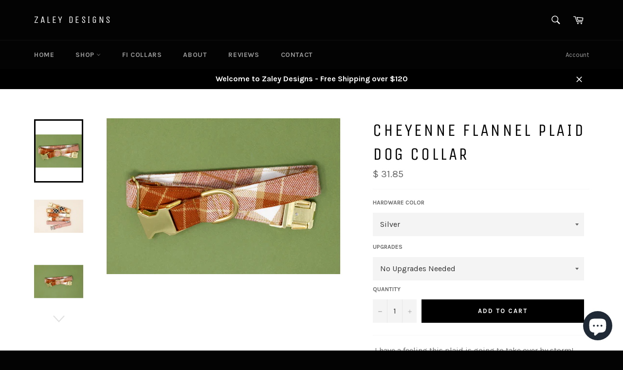

--- FILE ---
content_type: text/html; charset=utf-8
request_url: https://zaleydesigns.com/collections/flannel-dog-collars/products/cheyenne-flannel-plaid-dog-collar
body_size: 50546
content:
<!doctype html>
<!--[if IE 9]> <html class="ie9 no-js" lang="en"> <![endif]-->
<!--[if (gt IE 9)|!(IE)]><!--> <html class="no-js" lang="en"> <!--<![endif]-->
<head>

  <meta charset="utf-8">
  <meta http-equiv="X-UA-Compatible" content="IE=edge,chrome=1">
  <meta name="viewport" content="width=device-width,initial-scale=1">
  <meta name="theme-color" content="#030303">

  
    <link rel="shortcut icon" href="//zaleydesigns.com/cdn/shop/files/Untitled-1_a1291a2d-d0c7-498c-80a7-60e3d7ea10a2_32x32.png?v=1613541768" type="image/png">
  

  <link rel="canonical" href="https://zaleydesigns.com/products/cheyenne-flannel-plaid-dog-collar">
  <title>
  Cheyenne Flannel Plaid Dog Collar &ndash; Zaley Designs
  </title>

  
    <meta name="description" content=" I have a feeling this plaid is going to take over by storm! Featuring copper, brass, and white; this plaid is a showstopper &amp;amp; sure to have people stopping you to compliment your dogs collar everywhere you go! *shopping via instagram or fb? Sizing details are on the last slide, please note your size at checkout* - ">
  

  <!-- /snippets/social-meta-tags.liquid -->




<meta property="og:site_name" content="Zaley Designs">
<meta property="og:url" content="https://zaleydesigns.com/products/cheyenne-flannel-plaid-dog-collar">
<meta property="og:title" content="Cheyenne Flannel Plaid Dog Collar">
<meta property="og:type" content="product">
<meta property="og:description" content=" I have a feeling this plaid is going to take over by storm! Featuring copper, brass, and white; this plaid is a showstopper &amp;amp; sure to have people stopping you to compliment your dogs collar everywhere you go! *shopping via instagram or fb? Sizing details are on the last slide, please note your size at checkout* - ">

  <meta property="og:price:amount" content="31.85">
  <meta property="og:price:currency" content="USD">

<meta property="og:image" content="http://zaleydesigns.com/cdn/shop/products/FallCollars22-51-3_1200x1200.jpg?v=1662148428"><meta property="og:image" content="http://zaleydesigns.com/cdn/shop/products/FallCollars22-61_1200x1200.jpg?v=1662148428"><meta property="og:image" content="http://zaleydesigns.com/cdn/shop/products/FallCollars22-51-2_1200x1200.jpg?v=1662148428">
<meta property="og:image:secure_url" content="https://zaleydesigns.com/cdn/shop/products/FallCollars22-51-3_1200x1200.jpg?v=1662148428"><meta property="og:image:secure_url" content="https://zaleydesigns.com/cdn/shop/products/FallCollars22-61_1200x1200.jpg?v=1662148428"><meta property="og:image:secure_url" content="https://zaleydesigns.com/cdn/shop/products/FallCollars22-51-2_1200x1200.jpg?v=1662148428">


<meta name="twitter:card" content="summary_large_image">
<meta name="twitter:title" content="Cheyenne Flannel Plaid Dog Collar">
<meta name="twitter:description" content=" I have a feeling this plaid is going to take over by storm! Featuring copper, brass, and white; this plaid is a showstopper &amp;amp; sure to have people stopping you to compliment your dogs collar everywhere you go! *shopping via instagram or fb? Sizing details are on the last slide, please note your size at checkout* - ">


  <script>
    document.documentElement.className = document.documentElement.className.replace('no-js', 'js');
  </script>

  <link href="//zaleydesigns.com/cdn/shop/t/5/assets/theme.scss.css?v=105113412918843353681709273093" rel="stylesheet" type="text/css" media="all" />
  
  
  
  <link href="//fonts.googleapis.com/css?family=Karla:400,700" rel="stylesheet" type="text/css" media="all" />


  
    
    
    <link href="//fonts.googleapis.com/css?family=Unica+One:400,700" rel="stylesheet" type="text/css" media="all" />
  



  <script>
    window.theme = window.theme || {};

    theme.strings = {
      stockAvailable: "1 available",
      addToCart: "Add to Cart",
      soldOut: "Sold Out",
      unavailable: "Unavailable",
      noStockAvailable: "The item could not be added to your cart because there are not enough in stock.",
      willNotShipUntil: "Will not ship until [date]",
      willBeInStockAfter: "Will be in stock after [date]",
      totalCartDiscount: "You're saving [savings]",
      addressError: "Error looking up that address",
      addressNoResults: "No results for that address",
      addressQueryLimit: "You have exceeded the Google API usage limit. Consider upgrading to a \u003ca href=\"https:\/\/developers.google.com\/maps\/premium\/usage-limits\"\u003ePremium Plan\u003c\/a\u003e.",
      authError: "There was a problem authenticating your Google Maps API Key."
    };
  </script>

  <!--[if (gt IE 9)|!(IE)]><!--><script src="//zaleydesigns.com/cdn/shop/t/5/assets/lazysizes.min.js?v=56045284683979784691517693672" async="async"></script><!--<![endif]-->
  <!--[if lte IE 9]><script src="//zaleydesigns.com/cdn/shop/t/5/assets/lazysizes.min.js?v=56045284683979784691517693672"></script><![endif]-->

  

  <!--[if (gt IE 9)|!(IE)]><!--><script src="//zaleydesigns.com/cdn/shop/t/5/assets/vendor.js?v=39418018684300761971517693672" defer="defer"></script><!--<![endif]-->
  <!--[if lt IE 9]><script src="//zaleydesigns.com/cdn/shop/t/5/assets/vendor.js?v=39418018684300761971517693672"></script><![endif]-->

  
    <script>
      window.theme = window.theme || {};
      theme.moneyFormat = "$ {{amount}}";
    </script>
  

  <!--[if (gt IE 9)|!(IE)]><!--><script src="//zaleydesigns.com/cdn/shop/t/5/assets/theme.js?v=48278990203652895451605733282" defer="defer"></script><!--<![endif]-->
  <!--[if lte IE 9]><script src="//zaleydesigns.com/cdn/shop/t/5/assets/theme.js?v=48278990203652895451605733282"></script><![endif]-->

<script>window.performance && window.performance.mark && window.performance.mark('shopify.content_for_header.start');</script><meta name="facebook-domain-verification" content="2q37jd1xt7yd9n2yqqopu6nl5rx3y7">
<meta id="shopify-digital-wallet" name="shopify-digital-wallet" content="/7812437/digital_wallets/dialog">
<meta name="shopify-checkout-api-token" content="b3c724425d12c6d8ae2da79b87a2f7ad">
<meta id="in-context-paypal-metadata" data-shop-id="7812437" data-venmo-supported="false" data-environment="production" data-locale="en_US" data-paypal-v4="true" data-currency="USD">
<link rel="alternate" type="application/json+oembed" href="https://zaleydesigns.com/products/cheyenne-flannel-plaid-dog-collar.oembed">
<script async="async" src="/checkouts/internal/preloads.js?locale=en-US"></script>
<link rel="preconnect" href="https://shop.app" crossorigin="anonymous">
<script async="async" src="https://shop.app/checkouts/internal/preloads.js?locale=en-US&shop_id=7812437" crossorigin="anonymous"></script>
<script id="apple-pay-shop-capabilities" type="application/json">{"shopId":7812437,"countryCode":"US","currencyCode":"USD","merchantCapabilities":["supports3DS"],"merchantId":"gid:\/\/shopify\/Shop\/7812437","merchantName":"Zaley Designs","requiredBillingContactFields":["postalAddress","email"],"requiredShippingContactFields":["postalAddress","email"],"shippingType":"shipping","supportedNetworks":["visa","masterCard","amex","discover","elo","jcb"],"total":{"type":"pending","label":"Zaley Designs","amount":"1.00"},"shopifyPaymentsEnabled":true,"supportsSubscriptions":true}</script>
<script id="shopify-features" type="application/json">{"accessToken":"b3c724425d12c6d8ae2da79b87a2f7ad","betas":["rich-media-storefront-analytics"],"domain":"zaleydesigns.com","predictiveSearch":true,"shopId":7812437,"locale":"en"}</script>
<script>var Shopify = Shopify || {};
Shopify.shop = "zaley-designs.myshopify.com";
Shopify.locale = "en";
Shopify.currency = {"active":"USD","rate":"1.0"};
Shopify.country = "US";
Shopify.theme = {"name":"Venture","id":8513093671,"schema_name":"Venture","schema_version":"4.1.0","theme_store_id":775,"role":"main"};
Shopify.theme.handle = "null";
Shopify.theme.style = {"id":null,"handle":null};
Shopify.cdnHost = "zaleydesigns.com/cdn";
Shopify.routes = Shopify.routes || {};
Shopify.routes.root = "/";</script>
<script type="module">!function(o){(o.Shopify=o.Shopify||{}).modules=!0}(window);</script>
<script>!function(o){function n(){var o=[];function n(){o.push(Array.prototype.slice.apply(arguments))}return n.q=o,n}var t=o.Shopify=o.Shopify||{};t.loadFeatures=n(),t.autoloadFeatures=n()}(window);</script>
<script>
  window.ShopifyPay = window.ShopifyPay || {};
  window.ShopifyPay.apiHost = "shop.app\/pay";
  window.ShopifyPay.redirectState = null;
</script>
<script id="shop-js-analytics" type="application/json">{"pageType":"product"}</script>
<script defer="defer" async type="module" src="//zaleydesigns.com/cdn/shopifycloud/shop-js/modules/v2/client.init-shop-cart-sync_DtuiiIyl.en.esm.js"></script>
<script defer="defer" async type="module" src="//zaleydesigns.com/cdn/shopifycloud/shop-js/modules/v2/chunk.common_CUHEfi5Q.esm.js"></script>
<script type="module">
  await import("//zaleydesigns.com/cdn/shopifycloud/shop-js/modules/v2/client.init-shop-cart-sync_DtuiiIyl.en.esm.js");
await import("//zaleydesigns.com/cdn/shopifycloud/shop-js/modules/v2/chunk.common_CUHEfi5Q.esm.js");

  window.Shopify.SignInWithShop?.initShopCartSync?.({"fedCMEnabled":true,"windoidEnabled":true});

</script>
<script>
  window.Shopify = window.Shopify || {};
  if (!window.Shopify.featureAssets) window.Shopify.featureAssets = {};
  window.Shopify.featureAssets['shop-js'] = {"shop-cart-sync":["modules/v2/client.shop-cart-sync_DFoTY42P.en.esm.js","modules/v2/chunk.common_CUHEfi5Q.esm.js"],"init-fed-cm":["modules/v2/client.init-fed-cm_D2UNy1i2.en.esm.js","modules/v2/chunk.common_CUHEfi5Q.esm.js"],"init-shop-email-lookup-coordinator":["modules/v2/client.init-shop-email-lookup-coordinator_BQEe2rDt.en.esm.js","modules/v2/chunk.common_CUHEfi5Q.esm.js"],"shop-cash-offers":["modules/v2/client.shop-cash-offers_3CTtReFF.en.esm.js","modules/v2/chunk.common_CUHEfi5Q.esm.js","modules/v2/chunk.modal_BewljZkx.esm.js"],"shop-button":["modules/v2/client.shop-button_C6oxCjDL.en.esm.js","modules/v2/chunk.common_CUHEfi5Q.esm.js"],"init-windoid":["modules/v2/client.init-windoid_5pix8xhK.en.esm.js","modules/v2/chunk.common_CUHEfi5Q.esm.js"],"avatar":["modules/v2/client.avatar_BTnouDA3.en.esm.js"],"init-shop-cart-sync":["modules/v2/client.init-shop-cart-sync_DtuiiIyl.en.esm.js","modules/v2/chunk.common_CUHEfi5Q.esm.js"],"shop-toast-manager":["modules/v2/client.shop-toast-manager_BYv_8cH1.en.esm.js","modules/v2/chunk.common_CUHEfi5Q.esm.js"],"pay-button":["modules/v2/client.pay-button_FnF9EIkY.en.esm.js","modules/v2/chunk.common_CUHEfi5Q.esm.js"],"shop-login-button":["modules/v2/client.shop-login-button_CH1KUpOf.en.esm.js","modules/v2/chunk.common_CUHEfi5Q.esm.js","modules/v2/chunk.modal_BewljZkx.esm.js"],"init-customer-accounts-sign-up":["modules/v2/client.init-customer-accounts-sign-up_aj7QGgYS.en.esm.js","modules/v2/client.shop-login-button_CH1KUpOf.en.esm.js","modules/v2/chunk.common_CUHEfi5Q.esm.js","modules/v2/chunk.modal_BewljZkx.esm.js"],"init-shop-for-new-customer-accounts":["modules/v2/client.init-shop-for-new-customer-accounts_NbnYRf_7.en.esm.js","modules/v2/client.shop-login-button_CH1KUpOf.en.esm.js","modules/v2/chunk.common_CUHEfi5Q.esm.js","modules/v2/chunk.modal_BewljZkx.esm.js"],"init-customer-accounts":["modules/v2/client.init-customer-accounts_ppedhqCH.en.esm.js","modules/v2/client.shop-login-button_CH1KUpOf.en.esm.js","modules/v2/chunk.common_CUHEfi5Q.esm.js","modules/v2/chunk.modal_BewljZkx.esm.js"],"shop-follow-button":["modules/v2/client.shop-follow-button_CMIBBa6u.en.esm.js","modules/v2/chunk.common_CUHEfi5Q.esm.js","modules/v2/chunk.modal_BewljZkx.esm.js"],"lead-capture":["modules/v2/client.lead-capture_But0hIyf.en.esm.js","modules/v2/chunk.common_CUHEfi5Q.esm.js","modules/v2/chunk.modal_BewljZkx.esm.js"],"checkout-modal":["modules/v2/client.checkout-modal_BBxc70dQ.en.esm.js","modules/v2/chunk.common_CUHEfi5Q.esm.js","modules/v2/chunk.modal_BewljZkx.esm.js"],"shop-login":["modules/v2/client.shop-login_hM3Q17Kl.en.esm.js","modules/v2/chunk.common_CUHEfi5Q.esm.js","modules/v2/chunk.modal_BewljZkx.esm.js"],"payment-terms":["modules/v2/client.payment-terms_CAtGlQYS.en.esm.js","modules/v2/chunk.common_CUHEfi5Q.esm.js","modules/v2/chunk.modal_BewljZkx.esm.js"]};
</script>
<script>(function() {
  var isLoaded = false;
  function asyncLoad() {
    if (isLoaded) return;
    isLoaded = true;
    var urls = ["\/\/d1liekpayvooaz.cloudfront.net\/apps\/customizery\/customizery.js?shop=zaley-designs.myshopify.com","https:\/\/contactform.hulkapps.com\/skeletopapp.js?shop=zaley-designs.myshopify.com","https:\/\/cdn.attn.tv\/zaleydesigns\/dtag.js?shop=zaley-designs.myshopify.com","\/\/cdn.shopify.com\/proxy\/6f864affd2286b6af8fde02bd4d0482ce706f36ec3f6f509f79c29c3c9b41e16\/static.cdn.printful.com\/static\/js\/external\/shopify-product-customizer.js?v=0.28\u0026shop=zaley-designs.myshopify.com\u0026sp-cache-control=cHVibGljLCBtYXgtYWdlPTkwMA"];
    for (var i = 0; i < urls.length; i++) {
      var s = document.createElement('script');
      s.type = 'text/javascript';
      s.async = true;
      s.src = urls[i];
      var x = document.getElementsByTagName('script')[0];
      x.parentNode.insertBefore(s, x);
    }
  };
  if(window.attachEvent) {
    window.attachEvent('onload', asyncLoad);
  } else {
    window.addEventListener('load', asyncLoad, false);
  }
})();</script>
<script id="__st">var __st={"a":7812437,"offset":-21600,"reqid":"d70d3503-ecae-422b-8e05-75dbd89f8d96-1767345171","pageurl":"zaleydesigns.com\/collections\/flannel-dog-collars\/products\/cheyenne-flannel-plaid-dog-collar","u":"a276298ff958","p":"product","rtyp":"product","rid":7634658558114};</script>
<script>window.ShopifyPaypalV4VisibilityTracking = true;</script>
<script id="captcha-bootstrap">!function(){'use strict';const t='contact',e='account',n='new_comment',o=[[t,t],['blogs',n],['comments',n],[t,'customer']],c=[[e,'customer_login'],[e,'guest_login'],[e,'recover_customer_password'],[e,'create_customer']],r=t=>t.map((([t,e])=>`form[action*='/${t}']:not([data-nocaptcha='true']) input[name='form_type'][value='${e}']`)).join(','),a=t=>()=>t?[...document.querySelectorAll(t)].map((t=>t.form)):[];function s(){const t=[...o],e=r(t);return a(e)}const i='password',u='form_key',d=['recaptcha-v3-token','g-recaptcha-response','h-captcha-response',i],f=()=>{try{return window.sessionStorage}catch{return}},m='__shopify_v',_=t=>t.elements[u];function p(t,e,n=!1){try{const o=window.sessionStorage,c=JSON.parse(o.getItem(e)),{data:r}=function(t){const{data:e,action:n}=t;return t[m]||n?{data:e,action:n}:{data:t,action:n}}(c);for(const[e,n]of Object.entries(r))t.elements[e]&&(t.elements[e].value=n);n&&o.removeItem(e)}catch(o){console.error('form repopulation failed',{error:o})}}const l='form_type',E='cptcha';function T(t){t.dataset[E]=!0}const w=window,h=w.document,L='Shopify',v='ce_forms',y='captcha';let A=!1;((t,e)=>{const n=(g='f06e6c50-85a8-45c8-87d0-21a2b65856fe',I='https://cdn.shopify.com/shopifycloud/storefront-forms-hcaptcha/ce_storefront_forms_captcha_hcaptcha.v1.5.2.iife.js',D={infoText:'Protected by hCaptcha',privacyText:'Privacy',termsText:'Terms'},(t,e,n)=>{const o=w[L][v],c=o.bindForm;if(c)return c(t,g,e,D).then(n);var r;o.q.push([[t,g,e,D],n]),r=I,A||(h.body.append(Object.assign(h.createElement('script'),{id:'captcha-provider',async:!0,src:r})),A=!0)});var g,I,D;w[L]=w[L]||{},w[L][v]=w[L][v]||{},w[L][v].q=[],w[L][y]=w[L][y]||{},w[L][y].protect=function(t,e){n(t,void 0,e),T(t)},Object.freeze(w[L][y]),function(t,e,n,w,h,L){const[v,y,A,g]=function(t,e,n){const i=e?o:[],u=t?c:[],d=[...i,...u],f=r(d),m=r(i),_=r(d.filter((([t,e])=>n.includes(e))));return[a(f),a(m),a(_),s()]}(w,h,L),I=t=>{const e=t.target;return e instanceof HTMLFormElement?e:e&&e.form},D=t=>v().includes(t);t.addEventListener('submit',(t=>{const e=I(t);if(!e)return;const n=D(e)&&!e.dataset.hcaptchaBound&&!e.dataset.recaptchaBound,o=_(e),c=g().includes(e)&&(!o||!o.value);(n||c)&&t.preventDefault(),c&&!n&&(function(t){try{if(!f())return;!function(t){const e=f();if(!e)return;const n=_(t);if(!n)return;const o=n.value;o&&e.removeItem(o)}(t);const e=Array.from(Array(32),(()=>Math.random().toString(36)[2])).join('');!function(t,e){_(t)||t.append(Object.assign(document.createElement('input'),{type:'hidden',name:u})),t.elements[u].value=e}(t,e),function(t,e){const n=f();if(!n)return;const o=[...t.querySelectorAll(`input[type='${i}']`)].map((({name:t})=>t)),c=[...d,...o],r={};for(const[a,s]of new FormData(t).entries())c.includes(a)||(r[a]=s);n.setItem(e,JSON.stringify({[m]:1,action:t.action,data:r}))}(t,e)}catch(e){console.error('failed to persist form',e)}}(e),e.submit())}));const S=(t,e)=>{t&&!t.dataset[E]&&(n(t,e.some((e=>e===t))),T(t))};for(const o of['focusin','change'])t.addEventListener(o,(t=>{const e=I(t);D(e)&&S(e,y())}));const B=e.get('form_key'),M=e.get(l),P=B&&M;t.addEventListener('DOMContentLoaded',(()=>{const t=y();if(P)for(const e of t)e.elements[l].value===M&&p(e,B);[...new Set([...A(),...v().filter((t=>'true'===t.dataset.shopifyCaptcha))])].forEach((e=>S(e,t)))}))}(h,new URLSearchParams(w.location.search),n,t,e,['guest_login'])})(!0,!0)}();</script>
<script integrity="sha256-4kQ18oKyAcykRKYeNunJcIwy7WH5gtpwJnB7kiuLZ1E=" data-source-attribution="shopify.loadfeatures" defer="defer" src="//zaleydesigns.com/cdn/shopifycloud/storefront/assets/storefront/load_feature-a0a9edcb.js" crossorigin="anonymous"></script>
<script crossorigin="anonymous" defer="defer" src="//zaleydesigns.com/cdn/shopifycloud/storefront/assets/shopify_pay/storefront-65b4c6d7.js?v=20250812"></script>
<script data-source-attribution="shopify.dynamic_checkout.dynamic.init">var Shopify=Shopify||{};Shopify.PaymentButton=Shopify.PaymentButton||{isStorefrontPortableWallets:!0,init:function(){window.Shopify.PaymentButton.init=function(){};var t=document.createElement("script");t.src="https://zaleydesigns.com/cdn/shopifycloud/portable-wallets/latest/portable-wallets.en.js",t.type="module",document.head.appendChild(t)}};
</script>
<script data-source-attribution="shopify.dynamic_checkout.buyer_consent">
  function portableWalletsHideBuyerConsent(e){var t=document.getElementById("shopify-buyer-consent"),n=document.getElementById("shopify-subscription-policy-button");t&&n&&(t.classList.add("hidden"),t.setAttribute("aria-hidden","true"),n.removeEventListener("click",e))}function portableWalletsShowBuyerConsent(e){var t=document.getElementById("shopify-buyer-consent"),n=document.getElementById("shopify-subscription-policy-button");t&&n&&(t.classList.remove("hidden"),t.removeAttribute("aria-hidden"),n.addEventListener("click",e))}window.Shopify?.PaymentButton&&(window.Shopify.PaymentButton.hideBuyerConsent=portableWalletsHideBuyerConsent,window.Shopify.PaymentButton.showBuyerConsent=portableWalletsShowBuyerConsent);
</script>
<script data-source-attribution="shopify.dynamic_checkout.cart.bootstrap">document.addEventListener("DOMContentLoaded",(function(){function t(){return document.querySelector("shopify-accelerated-checkout-cart, shopify-accelerated-checkout")}if(t())Shopify.PaymentButton.init();else{new MutationObserver((function(e,n){t()&&(Shopify.PaymentButton.init(),n.disconnect())})).observe(document.body,{childList:!0,subtree:!0})}}));
</script>
<link id="shopify-accelerated-checkout-styles" rel="stylesheet" media="screen" href="https://zaleydesigns.com/cdn/shopifycloud/portable-wallets/latest/accelerated-checkout-backwards-compat.css" crossorigin="anonymous">
<style id="shopify-accelerated-checkout-cart">
        #shopify-buyer-consent {
  margin-top: 1em;
  display: inline-block;
  width: 100%;
}

#shopify-buyer-consent.hidden {
  display: none;
}

#shopify-subscription-policy-button {
  background: none;
  border: none;
  padding: 0;
  text-decoration: underline;
  font-size: inherit;
  cursor: pointer;
}

#shopify-subscription-policy-button::before {
  box-shadow: none;
}

      </style>

<script>window.performance && window.performance.mark && window.performance.mark('shopify.content_for_header.end');</script>
<script id="bold-platform-data" type="application/json">
    {
        "shop": {
            "domain": "zaleydesigns.com",
            "permanent_domain": "zaley-designs.myshopify.com",
            "url": "https://zaleydesigns.com",
            "secure_url": "https://zaleydesigns.com",
            "money_format": "$ {{amount}}",
            "currency": "USD"
        },
        "customer": {
            "id": null,
            "tags": null
        },
        "cart": {"note":null,"attributes":{},"original_total_price":0,"total_price":0,"total_discount":0,"total_weight":0.0,"item_count":0,"items":[],"requires_shipping":false,"currency":"USD","items_subtotal_price":0,"cart_level_discount_applications":[],"checkout_charge_amount":0},
        "template": "product",
        "product": {"id":7634658558114,"title":"Cheyenne Flannel Plaid Dog Collar","handle":"cheyenne-flannel-plaid-dog-collar","description":"\u003cmeta charset=\"utf-8\"\u003e\u003cmeta charset=\"utf-8\"\u003e\u003cmeta charset=\"utf-8\"\u003e\u003cmeta charset=\"utf-8\"\u003e\u003cmeta charset=\"utf-8\"\u003e\u003cmeta charset=\"utf-8\"\u003e\u003cmeta charset=\"utf-8\"\u003e\u003cmeta charset=\"utf-8\"\u003e\u003cmeta charset=\"utf-8\"\u003e\u003cmeta charset=\"utf-8\"\u003e\u003cmeta charset=\"utf-8\"\u003e\u003cmeta charset=\"utf-8\"\u003e\u003cmeta charset=\"utf-8\"\u003e\u003cmeta charset=\"utf-8\"\u003e\u003cmeta charset=\"utf-8\"\u003e\u003cmeta charset=\"utf-8\"\u003e\u003cmeta charset=\"utf-8\"\u003e\u003cmeta charset=\"utf-8\"\u003e\u003cmeta charset=\"utf-8\"\u003e\u003cmeta charset=\"utf-8\"\u003e\u003cmeta charset=\"utf-8\"\u003e\u003cmeta charset=\"utf-8\"\u003e\u003cmeta charset=\"utf-8\"\u003e\u003cmeta charset=\"utf-8\"\u003e\u003cmeta charset=\"utf-8\"\u003e\u003cmeta charset=\"utf-8\"\u003e\u003cmeta charset=\"utf-8\"\u003e\u003cmeta charset=\"utf-8\"\u003e\u003cmeta charset=\"utf-8\"\u003e\u003cmeta charset=\"utf-8\"\u003e\u003cmeta charset=\"utf-8\"\u003e\u003cmeta charset=\"utf-8\"\u003e\n\u003cp\u003e I have a feeling this plaid is going to take over by storm!\u003c\/p\u003e\n\u003cp\u003eFeaturing copper, brass, and white; this plaid is a showstopper \u0026amp; sure to have people stopping you to compliment your dogs collar everywhere you go!\u003c\/p\u003e\n\u003cp\u003e*shopping via instagram or fb? Sizing details are on the last slide, please note your size at checkout*\u003c\/p\u003e\n\u003cp\u003e\u003cspan\u003e- It is shown with metallic gold hardware.\u003c\/span\u003e\u003c\/p\u003e\n\u003cp\u003e- Lined with multiple layers of heavy-duty stabilizer sewn inside to form a strong strap\u003c\/p\u003e\n\u003cp\u003e\u003cspan\u003e- Metal hardware (gold or silver is chosen at checkout)\u003c\/span\u003e\u003cbr\u003e\u003cbr\u003e\u003cspan\u003e- Sizing listed in options to add to cart\u003c\/span\u003e\u003cbr\u003e\u003cbr\u003e\u003cspan\u003e- All collars are adjustable\u003c\/span\u003e\u003cbr\u003e\u003cbr\u003e\u003cspan\u003e- Add-on's\/upgrades, matching leashes \u0026amp; matching keychains are linked below\u003c\/span\u003e\u003cbr\u003e\u003cbr\u003e\u003cbr\u003e\u003cspan\u003e**Please measure your dog’s neck to be sure the collar is sized for your dog when you receive it. All collars are handmade just for you.\u003c\/span\u003e\u003cbr\u003e\u003cbr\u003e\u003cspan\u003eAdd a Matching leash or keychain via our Add-On's linked in the drop-down menu.\u003c\/span\u003e\u003c\/p\u003e\n\u003cp\u003e\u003cbr\u003e\u003cspan\u003eIf you have any questions or problems with your order please do not hesitate to contact me.\u003c\/span\u003e\u003cbr\u003e\u003cbr\u003e\u003cspan\u003e**Note that all collars are created by hand and therefore no two are exactly alike. These are custom-made-to-order collars, and I ask for your understanding that there may be slight differences from what is shown in the photos.\u003c\/span\u003e\u003cbr\u003e\u003cbr\u003e\u003cspan\u003e**No collar is indestructible, please be mindful and check for wear and tear of your dog’s collar and replace it when necessary. Upon receiving the collar its use is in the full responsibility of the customer. It is the customer’s responsibility to determine the suitability of the collar per their pet.\u003c\/span\u003e\u003c\/p\u003e","published_at":"2022-09-02T15:57:26-05:00","created_at":"2022-08-31T15:53:12-05:00","vendor":"Zaley Designs","type":"","tags":["autumn collection","infinite options 2"],"price":3185,"price_min":3185,"price_max":3185,"available":true,"price_varies":false,"compare_at_price":null,"compare_at_price_min":0,"compare_at_price_max":0,"compare_at_price_varies":false,"variants":[{"id":42536896495778,"title":"Default Title","option1":"Default Title","option2":null,"option3":null,"sku":"Rum C","requires_shipping":true,"taxable":true,"featured_image":null,"available":true,"name":"Cheyenne Flannel Plaid Dog Collar","public_title":null,"options":["Default Title"],"price":3185,"weight":113,"compare_at_price":null,"inventory_quantity":0,"inventory_management":null,"inventory_policy":"deny","barcode":"","requires_selling_plan":false,"selling_plan_allocations":[]}],"images":["\/\/zaleydesigns.com\/cdn\/shop\/products\/FallCollars22-51-3.jpg?v=1662148428","\/\/zaleydesigns.com\/cdn\/shop\/products\/FallCollars22-61.jpg?v=1662148428","\/\/zaleydesigns.com\/cdn\/shop\/products\/FallCollars22-51-2.jpg?v=1662148428","\/\/zaleydesigns.com\/cdn\/shop\/products\/FallCollars22-71.jpg?v=1662148428","\/\/zaleydesigns.com\/cdn\/shop\/products\/Addasubheading_03273910-f1a5-4723-8cfb-69d40054eccc.png?v=1662148428"],"featured_image":"\/\/zaleydesigns.com\/cdn\/shop\/products\/FallCollars22-51-3.jpg?v=1662148428","options":["Title"],"media":[{"alt":null,"id":26538245062818,"position":1,"preview_image":{"aspect_ratio":1.499,"height":3643,"width":5461,"src":"\/\/zaleydesigns.com\/cdn\/shop\/products\/FallCollars22-51-3.jpg?v=1662148428"},"aspect_ratio":1.499,"height":3643,"media_type":"image","src":"\/\/zaleydesigns.com\/cdn\/shop\/products\/FallCollars22-51-3.jpg?v=1662148428","width":5461},{"alt":null,"id":26538245095586,"position":2,"preview_image":{"aspect_ratio":1.499,"height":3643,"width":5462,"src":"\/\/zaleydesigns.com\/cdn\/shop\/products\/FallCollars22-61.jpg?v=1662148428"},"aspect_ratio":1.499,"height":3643,"media_type":"image","src":"\/\/zaleydesigns.com\/cdn\/shop\/products\/FallCollars22-61.jpg?v=1662148428","width":5462},{"alt":null,"id":26538245030050,"position":3,"preview_image":{"aspect_ratio":1.499,"height":3643,"width":5461,"src":"\/\/zaleydesigns.com\/cdn\/shop\/products\/FallCollars22-51-2.jpg?v=1662148428"},"aspect_ratio":1.499,"height":3643,"media_type":"image","src":"\/\/zaleydesigns.com\/cdn\/shop\/products\/FallCollars22-51-2.jpg?v=1662148428","width":5461},{"alt":null,"id":26538245128354,"position":4,"preview_image":{"aspect_ratio":1.499,"height":3642,"width":5461,"src":"\/\/zaleydesigns.com\/cdn\/shop\/products\/FallCollars22-71.jpg?v=1662148428"},"aspect_ratio":1.499,"height":3642,"media_type":"image","src":"\/\/zaleydesigns.com\/cdn\/shop\/products\/FallCollars22-71.jpg?v=1662148428","width":5461},{"alt":null,"id":26521590595746,"position":5,"preview_image":{"aspect_ratio":1.25,"height":1600,"width":2000,"src":"\/\/zaleydesigns.com\/cdn\/shop\/products\/Addasubheading_03273910-f1a5-4723-8cfb-69d40054eccc.png?v=1662148428"},"aspect_ratio":1.25,"height":1600,"media_type":"image","src":"\/\/zaleydesigns.com\/cdn\/shop\/products\/Addasubheading_03273910-f1a5-4723-8cfb-69d40054eccc.png?v=1662148428","width":2000}],"requires_selling_plan":false,"selling_plan_groups":[],"content":"\u003cmeta charset=\"utf-8\"\u003e\u003cmeta charset=\"utf-8\"\u003e\u003cmeta charset=\"utf-8\"\u003e\u003cmeta charset=\"utf-8\"\u003e\u003cmeta charset=\"utf-8\"\u003e\u003cmeta charset=\"utf-8\"\u003e\u003cmeta charset=\"utf-8\"\u003e\u003cmeta charset=\"utf-8\"\u003e\u003cmeta charset=\"utf-8\"\u003e\u003cmeta charset=\"utf-8\"\u003e\u003cmeta charset=\"utf-8\"\u003e\u003cmeta charset=\"utf-8\"\u003e\u003cmeta charset=\"utf-8\"\u003e\u003cmeta charset=\"utf-8\"\u003e\u003cmeta charset=\"utf-8\"\u003e\u003cmeta charset=\"utf-8\"\u003e\u003cmeta charset=\"utf-8\"\u003e\u003cmeta charset=\"utf-8\"\u003e\u003cmeta charset=\"utf-8\"\u003e\u003cmeta charset=\"utf-8\"\u003e\u003cmeta charset=\"utf-8\"\u003e\u003cmeta charset=\"utf-8\"\u003e\u003cmeta charset=\"utf-8\"\u003e\u003cmeta charset=\"utf-8\"\u003e\u003cmeta charset=\"utf-8\"\u003e\u003cmeta charset=\"utf-8\"\u003e\u003cmeta charset=\"utf-8\"\u003e\u003cmeta charset=\"utf-8\"\u003e\u003cmeta charset=\"utf-8\"\u003e\u003cmeta charset=\"utf-8\"\u003e\u003cmeta charset=\"utf-8\"\u003e\u003cmeta charset=\"utf-8\"\u003e\n\u003cp\u003e I have a feeling this plaid is going to take over by storm!\u003c\/p\u003e\n\u003cp\u003eFeaturing copper, brass, and white; this plaid is a showstopper \u0026amp; sure to have people stopping you to compliment your dogs collar everywhere you go!\u003c\/p\u003e\n\u003cp\u003e*shopping via instagram or fb? Sizing details are on the last slide, please note your size at checkout*\u003c\/p\u003e\n\u003cp\u003e\u003cspan\u003e- It is shown with metallic gold hardware.\u003c\/span\u003e\u003c\/p\u003e\n\u003cp\u003e- Lined with multiple layers of heavy-duty stabilizer sewn inside to form a strong strap\u003c\/p\u003e\n\u003cp\u003e\u003cspan\u003e- Metal hardware (gold or silver is chosen at checkout)\u003c\/span\u003e\u003cbr\u003e\u003cbr\u003e\u003cspan\u003e- Sizing listed in options to add to cart\u003c\/span\u003e\u003cbr\u003e\u003cbr\u003e\u003cspan\u003e- All collars are adjustable\u003c\/span\u003e\u003cbr\u003e\u003cbr\u003e\u003cspan\u003e- Add-on's\/upgrades, matching leashes \u0026amp; matching keychains are linked below\u003c\/span\u003e\u003cbr\u003e\u003cbr\u003e\u003cbr\u003e\u003cspan\u003e**Please measure your dog’s neck to be sure the collar is sized for your dog when you receive it. All collars are handmade just for you.\u003c\/span\u003e\u003cbr\u003e\u003cbr\u003e\u003cspan\u003eAdd a Matching leash or keychain via our Add-On's linked in the drop-down menu.\u003c\/span\u003e\u003c\/p\u003e\n\u003cp\u003e\u003cbr\u003e\u003cspan\u003eIf you have any questions or problems with your order please do not hesitate to contact me.\u003c\/span\u003e\u003cbr\u003e\u003cbr\u003e\u003cspan\u003e**Note that all collars are created by hand and therefore no two are exactly alike. These are custom-made-to-order collars, and I ask for your understanding that there may be slight differences from what is shown in the photos.\u003c\/span\u003e\u003cbr\u003e\u003cbr\u003e\u003cspan\u003e**No collar is indestructible, please be mindful and check for wear and tear of your dog’s collar and replace it when necessary. Upon receiving the collar its use is in the full responsibility of the customer. It is the customer’s responsibility to determine the suitability of the collar per their pet.\u003c\/span\u003e\u003c\/p\u003e"},
        "collection": [{"id":8778617290914,"title":"Red \u0026 Green Buffalo Plaid Flannel Dog Collar","handle":"red-green-buffalo-plaid-flannel-dog-collar","description":"\u003cp\u003e \u003c\/p\u003e\n\u003cp\u003e\u003cspan\u003eFlannel is always a good idea!\u003c\/span\u003e\u003cbr\u003eI love the classic and cozy look of this collar! \u003c\/p\u003e\n\u003cp\u003e\u003cbr\u003e\u003cspan\u003e- Red, Green \u0026amp; Black Buffalo Plaid Flannel Dog Collar.\u003c\/span\u003e\u003cbr\u003e\u003cbr\u003e\u003cspan\u003e- Lined with multiple layers of heavy-duty stabilizer sewn inside to form a strong strap\u003c\/span\u003e\u003cbr\u003e\u003cbr\u003e\u003cspan\u003e- Metal hardware (gold or silver is chosen at checkout)\u003c\/span\u003e\u003cbr\u003e\u003cbr\u003e\u003cspan\u003e- Sizing listed in options to add to cart\u003c\/span\u003e\u003cbr\u003e\u003cbr\u003e\u003cspan\u003e- All collars are adjustable\u003c\/span\u003e\u003cbr\u003e\u003cbr\u003e\u003cspan\u003e- Add-on's\/upgrades, matching leashes \u0026amp; matching keychains can be found via our add-on section in the main menu, as well as a Fi section to find the Fi upgrade if needed.\u003c\/span\u003e\u003cbr\u003e\u003cbr\u003e\u003cbr\u003e\u003cspan\u003e**Please measure your dog’s neck to be sure the collar is sized for your dog when you receive it. All collars are handmade just for you.\u003c\/span\u003e\u003cbr\u003e\u003c\/p\u003e\n\u003cp\u003e\u003cbr\u003e\u003cspan\u003eIf you have any questions or problems with your order please do not hesitate to contact me.\u003c\/span\u003e\u003cbr\u003e\u003cbr\u003e\u003cspan\u003e**Note that all collars are created by hand and therefore no two are exactly alike. These are custom made to order collars, and I ask for your understanding that there may be slight differences from what is shown in the photos.\u003c\/span\u003e\u003cbr\u003e\u003cbr\u003e\u003cspan\u003e**No collar is indestructible, please be mindful and check for wear and tear of your dog’s collar and replace it when necessary. Upon receiving the collar its use is in the full responsibility of the customer. It is the customer’s responsibility to determine the suitability of the collar per their pet.\u003c\/span\u003e\u003cbr\u003e\u003c\/p\u003e","published_at":"2025-09-25T15:34:48-05:00","created_at":"2025-09-25T15:34:49-05:00","vendor":"Zaley Designs","type":"","tags":["Christmas","christmas 2022","Christmas dog collar","flannel dog collar","infinite options","vip christmas"],"price":3185,"price_min":3185,"price_max":3185,"available":true,"price_varies":false,"compare_at_price":null,"compare_at_price_min":0,"compare_at_price_max":0,"compare_at_price_varies":false,"variants":[{"id":45849161728162,"title":"Default Title","option1":"Default Title","option2":null,"option3":null,"sku":"Olive C","requires_shipping":true,"taxable":true,"featured_image":null,"available":true,"name":"Red \u0026 Green Buffalo Plaid Flannel Dog Collar","public_title":null,"options":["Default Title"],"price":3185,"weight":113,"compare_at_price":null,"inventory_quantity":-3,"inventory_management":null,"inventory_policy":"deny","barcode":null,"requires_selling_plan":false,"selling_plan_allocations":[]}],"images":["\/\/zaleydesigns.com\/cdn\/shop\/files\/il_1588xN.2057777016_4nn9.jpg?v=1758832642","\/\/zaleydesigns.com\/cdn\/shop\/files\/il_1588xN.2057776780_oyvj.jpg?v=1758832642","\/\/zaleydesigns.com\/cdn\/shop\/files\/il_1588xN.2057777312_luru.jpg?v=1758832593","\/\/zaleydesigns.com\/cdn\/shop\/files\/il_1588xN.6281231404_rqef.avif?v=1758832593","\/\/zaleydesigns.com\/cdn\/shop\/files\/il_1588xN.6329284547_7kcj.jpg?v=1758832593","\/\/zaleydesigns.com\/cdn\/shop\/files\/il_1588xN.6329284577_nbuk.jpg?v=1758832593"],"featured_image":"\/\/zaleydesigns.com\/cdn\/shop\/files\/il_1588xN.2057777016_4nn9.jpg?v=1758832642","options":["Title"],"media":[{"alt":null,"id":34046982586530,"position":1,"preview_image":{"aspect_ratio":1.5,"height":1059,"width":1588,"src":"\/\/zaleydesigns.com\/cdn\/shop\/files\/il_1588xN.2057777016_4nn9.jpg?v=1758832642"},"aspect_ratio":1.5,"height":1059,"media_type":"image","src":"\/\/zaleydesigns.com\/cdn\/shop\/files\/il_1588xN.2057777016_4nn9.jpg?v=1758832642","width":1588},{"alt":null,"id":34046982553762,"position":2,"preview_image":{"aspect_ratio":1.5,"height":1059,"width":1588,"src":"\/\/zaleydesigns.com\/cdn\/shop\/files\/il_1588xN.2057776780_oyvj.jpg?v=1758832642"},"aspect_ratio":1.5,"height":1059,"media_type":"image","src":"\/\/zaleydesigns.com\/cdn\/shop\/files\/il_1588xN.2057776780_oyvj.jpg?v=1758832642","width":1588},{"alt":null,"id":34046982619298,"position":3,"preview_image":{"aspect_ratio":1.5,"height":1059,"width":1588,"src":"\/\/zaleydesigns.com\/cdn\/shop\/files\/il_1588xN.2057777312_luru.jpg?v=1758832593"},"aspect_ratio":1.5,"height":1059,"media_type":"image","src":"\/\/zaleydesigns.com\/cdn\/shop\/files\/il_1588xN.2057777312_luru.jpg?v=1758832593","width":1588},{"alt":null,"id":34046982652066,"position":4,"preview_image":{"aspect_ratio":1.5,"height":1059,"width":1588,"src":"\/\/zaleydesigns.com\/cdn\/shop\/files\/il_1588xN.6281231404_rqef.avif?v=1758832593"},"aspect_ratio":1.5,"height":1059,"media_type":"image","src":"\/\/zaleydesigns.com\/cdn\/shop\/files\/il_1588xN.6281231404_rqef.avif?v=1758832593","width":1588},{"alt":null,"id":34046982684834,"position":5,"preview_image":{"aspect_ratio":0.667,"height":2382,"width":1588,"src":"\/\/zaleydesigns.com\/cdn\/shop\/files\/il_1588xN.6329284547_7kcj.jpg?v=1758832593"},"aspect_ratio":0.667,"height":2382,"media_type":"image","src":"\/\/zaleydesigns.com\/cdn\/shop\/files\/il_1588xN.6329284547_7kcj.jpg?v=1758832593","width":1588},{"alt":null,"id":34046982717602,"position":6,"preview_image":{"aspect_ratio":0.667,"height":2382,"width":1588,"src":"\/\/zaleydesigns.com\/cdn\/shop\/files\/il_1588xN.6329284577_nbuk.jpg?v=1758832593"},"aspect_ratio":0.667,"height":2382,"media_type":"image","src":"\/\/zaleydesigns.com\/cdn\/shop\/files\/il_1588xN.6329284577_nbuk.jpg?v=1758832593","width":1588}],"requires_selling_plan":false,"selling_plan_groups":[],"content":"\u003cp\u003e \u003c\/p\u003e\n\u003cp\u003e\u003cspan\u003eFlannel is always a good idea!\u003c\/span\u003e\u003cbr\u003eI love the classic and cozy look of this collar! \u003c\/p\u003e\n\u003cp\u003e\u003cbr\u003e\u003cspan\u003e- Red, Green \u0026amp; Black Buffalo Plaid Flannel Dog Collar.\u003c\/span\u003e\u003cbr\u003e\u003cbr\u003e\u003cspan\u003e- Lined with multiple layers of heavy-duty stabilizer sewn inside to form a strong strap\u003c\/span\u003e\u003cbr\u003e\u003cbr\u003e\u003cspan\u003e- Metal hardware (gold or silver is chosen at checkout)\u003c\/span\u003e\u003cbr\u003e\u003cbr\u003e\u003cspan\u003e- Sizing listed in options to add to cart\u003c\/span\u003e\u003cbr\u003e\u003cbr\u003e\u003cspan\u003e- All collars are adjustable\u003c\/span\u003e\u003cbr\u003e\u003cbr\u003e\u003cspan\u003e- Add-on's\/upgrades, matching leashes \u0026amp; matching keychains can be found via our add-on section in the main menu, as well as a Fi section to find the Fi upgrade if needed.\u003c\/span\u003e\u003cbr\u003e\u003cbr\u003e\u003cbr\u003e\u003cspan\u003e**Please measure your dog’s neck to be sure the collar is sized for your dog when you receive it. All collars are handmade just for you.\u003c\/span\u003e\u003cbr\u003e\u003c\/p\u003e\n\u003cp\u003e\u003cbr\u003e\u003cspan\u003eIf you have any questions or problems with your order please do not hesitate to contact me.\u003c\/span\u003e\u003cbr\u003e\u003cbr\u003e\u003cspan\u003e**Note that all collars are created by hand and therefore no two are exactly alike. These are custom made to order collars, and I ask for your understanding that there may be slight differences from what is shown in the photos.\u003c\/span\u003e\u003cbr\u003e\u003cbr\u003e\u003cspan\u003e**No collar is indestructible, please be mindful and check for wear and tear of your dog’s collar and replace it when necessary. Upon receiving the collar its use is in the full responsibility of the customer. It is the customer’s responsibility to determine the suitability of the collar per their pet.\u003c\/span\u003e\u003cbr\u003e\u003c\/p\u003e"},{"id":8753501241506,"title":"The Sawyer Flannel Plaid Dog Collar","handle":"the-sawyer-flannel-plaid-dog-collar-1","description":"\u003cp\u003e\u003cmeta charset=\"utf-8\"\u003e\u003cspan\u003eDon’t let a boring dog collar bring you down!\u003c\/span\u003e\u003cbr\u003e\u003cbr\u003e\u003cspan\u003eZaley Designs fabric collars are lined with multiple layers of heavy duty stabilizer sewn inside to form a strong strap \u0026amp; are then finished with metal hardware for an upscale, beautiful look.\u003c\/span\u003e\u003cbr\u003e\u003cbr\u003e\u003cspan\u003eThese collars are soft on your dogs neck, while remaining stout \u0026amp; typically result in compliments, and strangers asking where you got your dogs collars. I’m not kidding, it is one of the #1 things I hear from customers.\u003c\/span\u003e\u003c\/p\u003e\n\u003cp\u003e\u003cbr\u003e\u003cmeta charset=\"utf-8\"\u003e\u003cspan\u003e••• COLLAR DETAILS •••\u003c\/span\u003e\u003cbr\u003e\u003cmeta charset=\"utf-8\"\u003e\u003cspan\u003e- Shown with silver hardware (gold available at checkout)\u003c\/span\u003e\u003cbr\u003e\u003cspan\u003e- Dark blue, light blue, and black\/white plaid\u003c\/span\u003e\u003cbr\u003e\u003cbr\u003e\u003cbr\u003e\u003cspan\u003e••• COLLAR SIZING •••\u003c\/span\u003e\u003cbr\u003e\u003cspan\u003eXS: 5\/8\" wide, 8-12\" adjustment\u003c\/span\u003e\u003cbr\u003e\u003cspan\u003eS: 3\/4\" wide, 10-14\" adjustment\u003c\/span\u003e\u003cbr\u003e\u003cspan\u003eS\/M: 3\/4\" wide, 12-16\" adjustment\u003c\/span\u003e\u003cbr\u003e\u003cspan\u003eM: 1\" wide, 13-18\" adjustment\u003c\/span\u003e\u003cbr\u003e\u003cspan\u003eL: 1\" wide, 17-22\" adjustment\u003c\/span\u003e\u003cbr\u003e\u003cbr\u003e\u003cspan\u003eCustom Sizing:\u003c\/span\u003e\u003cbr\u003e\u003cspan\u003eNeed extra length? – Order a large \u0026amp; note the extra length needed at checkout.\u003c\/span\u003e\u003cbr\u003e\u003cspan\u003ePlease don't hesitate to contact me for custom sizing! I can make 99% of our collars custom sized around any width and length needed.\u003c\/span\u003e\u003cbr\u003e\u003cbr\u003e\u003cspan\u003e**Please measure your dog’s neck to be sure the collar is sized for your dog when you receive it. All collars are handmade just for you.\u003c\/span\u003e\u003cbr\u003e\u003cbr\u003e\u003cbr\u003e\u003cspan\u003e••• UPGRADES \u0026amp; ADD-ONS •••\u003c\/span\u003e\u003c\/p\u003e\n\u003cp\u003eNeed Fi compatible? We can do that! Find our upgrade to add fi compatibility to your collar in our Fi section!\u003c\/p\u003e\n\u003cp\u003eWe can do a matching leash: look in our add-on section to find them.\u003cbr\u003e\u003cbr\u003e\u003cspan\u003eUpgrade to nylon webbing, martingales, names on collar and engraved buckles via the selections when adding to cart.\u003c\/span\u003e\u003cbr\u003e\u003cbr\u003e\u003cbr\u003e\u003cspan\u003e••• PROCESSING TIME •••\u003c\/span\u003e\u003cbr\u003e\u003cspan\u003eThese collars have a 1-2 week processing time due to custom making every one of these for each order.\u003c\/span\u003e\u003cbr\u003e\u003cbr\u003e\u003cbr\u003e\u003cspan\u003e••• ADDITIONAL DETAILS •••\u003c\/span\u003e\u003cbr\u003e\u003cspan\u003eNote that all collars are created by hand and therefore no two are exactly alike. These are custom made to order collars, and I ask for your understanding that there may be slight differences from what is shown in the photos.\u003c\/span\u003e\u003cbr\u003e\u003cbr\u003e\u003cspan\u003eNo collar is indestructible, please be mindful and check for wear and tear of your dog’s collar and replace when necessary. Upon receiving the collar its use is in the full responsibility of the customer. It is the customer’s responsibility to determine the suitability of the collar per their pet.\u003c\/span\u003e\u003cbr\u003e\u003cbr\u003e\u003cspan\u003eIf you have any questions, please contact me!\u003c\/span\u003e\u003cbr\u003e\u003cspan\u003eBrittany\u003c\/span\u003e\u003c\/p\u003e","published_at":"2025-08-29T15:13:50-05:00","created_at":"2025-08-29T15:13:50-05:00","vendor":"Zaley Designs","type":"","tags":["autumn collection","infinite options 2"],"price":3185,"price_min":3185,"price_max":3185,"available":true,"price_varies":false,"compare_at_price":null,"compare_at_price_min":0,"compare_at_price_max":0,"compare_at_price_varies":false,"variants":[{"id":45791143231650,"title":"XS: 5\/8\" 8-12\"","option1":"XS: 5\/8\" 8-12\"","option2":null,"option3":null,"sku":"Chicory C","requires_shipping":true,"taxable":true,"featured_image":null,"available":true,"name":"The Sawyer Flannel Plaid Dog Collar - XS: 5\/8\" 8-12\"","public_title":"XS: 5\/8\" 8-12\"","options":["XS: 5\/8\" 8-12\""],"price":3185,"weight":113,"compare_at_price":null,"inventory_quantity":0,"inventory_management":null,"inventory_policy":"deny","barcode":null,"requires_selling_plan":false,"selling_plan_allocations":[]},{"id":45791143264418,"title":"S: 3\/4\" 10-14\"","option1":"S: 3\/4\" 10-14\"","option2":null,"option3":null,"sku":"Chicory C","requires_shipping":true,"taxable":true,"featured_image":null,"available":true,"name":"The Sawyer Flannel Plaid Dog Collar - S: 3\/4\" 10-14\"","public_title":"S: 3\/4\" 10-14\"","options":["S: 3\/4\" 10-14\""],"price":3185,"weight":113,"compare_at_price":null,"inventory_quantity":0,"inventory_management":null,"inventory_policy":"deny","barcode":null,"requires_selling_plan":false,"selling_plan_allocations":[]},{"id":45791143297186,"title":"S\/M: 3\/4\" 12-16\"","option1":"S\/M: 3\/4\" 12-16\"","option2":null,"option3":null,"sku":"Chicory C","requires_shipping":true,"taxable":true,"featured_image":null,"available":true,"name":"The Sawyer Flannel Plaid Dog Collar - S\/M: 3\/4\" 12-16\"","public_title":"S\/M: 3\/4\" 12-16\"","options":["S\/M: 3\/4\" 12-16\""],"price":3185,"weight":113,"compare_at_price":null,"inventory_quantity":-1,"inventory_management":null,"inventory_policy":"deny","barcode":null,"requires_selling_plan":false,"selling_plan_allocations":[]},{"id":45791143329954,"title":"M: 1\" 13-18\"","option1":"M: 1\" 13-18\"","option2":null,"option3":null,"sku":"Chicory C","requires_shipping":true,"taxable":true,"featured_image":null,"available":true,"name":"The Sawyer Flannel Plaid Dog Collar - M: 1\" 13-18\"","public_title":"M: 1\" 13-18\"","options":["M: 1\" 13-18\""],"price":3185,"weight":113,"compare_at_price":null,"inventory_quantity":-1,"inventory_management":null,"inventory_policy":"deny","barcode":null,"requires_selling_plan":false,"selling_plan_allocations":[]},{"id":45791143362722,"title":"L: 1\" 17-22\"","option1":"L: 1\" 17-22\"","option2":null,"option3":null,"sku":"Chicory C","requires_shipping":true,"taxable":true,"featured_image":null,"available":true,"name":"The Sawyer Flannel Plaid Dog Collar - L: 1\" 17-22\"","public_title":"L: 1\" 17-22\"","options":["L: 1\" 17-22\""],"price":3185,"weight":113,"compare_at_price":null,"inventory_quantity":0,"inventory_management":null,"inventory_policy":"deny","barcode":null,"requires_selling_plan":false,"selling_plan_allocations":[]}],"images":["\/\/zaleydesigns.com\/cdn\/shop\/files\/IMG_6650_f26e82c8-ef1c-4805-991b-c5a399f348d1.jpg?v=1756498438","\/\/zaleydesigns.com\/cdn\/shop\/files\/IMG_6480.jpg?v=1756498438","\/\/zaleydesigns.com\/cdn\/shop\/files\/IMG_6481.jpg?v=1756498438","\/\/zaleydesigns.com\/cdn\/shop\/files\/IMG_6649-3.jpg?v=1756498422","\/\/zaleydesigns.com\/cdn\/shop\/files\/IMG_6648-2.jpg?v=1756498422"],"featured_image":"\/\/zaleydesigns.com\/cdn\/shop\/files\/IMG_6650_f26e82c8-ef1c-4805-991b-c5a399f348d1.jpg?v=1756498438","options":["Size"],"media":[{"alt":null,"id":33827637330082,"position":1,"preview_image":{"aspect_ratio":1.5,"height":3012,"width":4517,"src":"\/\/zaleydesigns.com\/cdn\/shop\/files\/IMG_6650_f26e82c8-ef1c-4805-991b-c5a399f348d1.jpg?v=1756498438"},"aspect_ratio":1.5,"height":3012,"media_type":"image","src":"\/\/zaleydesigns.com\/cdn\/shop\/files\/IMG_6650_f26e82c8-ef1c-4805-991b-c5a399f348d1.jpg?v=1756498438","width":4517},{"alt":null,"id":33827635265698,"position":2,"preview_image":{"aspect_ratio":1.5,"height":3642,"width":5463,"src":"\/\/zaleydesigns.com\/cdn\/shop\/files\/IMG_6480.jpg?v=1756498438"},"aspect_ratio":1.5,"height":3642,"media_type":"image","src":"\/\/zaleydesigns.com\/cdn\/shop\/files\/IMG_6480.jpg?v=1756498438","width":5463},{"alt":null,"id":33827635298466,"position":3,"preview_image":{"aspect_ratio":1.5,"height":3642,"width":5463,"src":"\/\/zaleydesigns.com\/cdn\/shop\/files\/IMG_6481.jpg?v=1756498438"},"aspect_ratio":1.5,"height":3642,"media_type":"image","src":"\/\/zaleydesigns.com\/cdn\/shop\/files\/IMG_6481.jpg?v=1756498438","width":5463},{"alt":null,"id":33827635888290,"position":4,"preview_image":{"aspect_ratio":1.5,"height":3642,"width":5463,"src":"\/\/zaleydesigns.com\/cdn\/shop\/files\/IMG_6649-3.jpg?v=1756498422"},"aspect_ratio":1.5,"height":3642,"media_type":"image","src":"\/\/zaleydesigns.com\/cdn\/shop\/files\/IMG_6649-3.jpg?v=1756498422","width":5463},{"alt":null,"id":33827635855522,"position":5,"preview_image":{"aspect_ratio":1.5,"height":3642,"width":5463,"src":"\/\/zaleydesigns.com\/cdn\/shop\/files\/IMG_6648-2.jpg?v=1756498422"},"aspect_ratio":1.5,"height":3642,"media_type":"image","src":"\/\/zaleydesigns.com\/cdn\/shop\/files\/IMG_6648-2.jpg?v=1756498422","width":5463}],"requires_selling_plan":false,"selling_plan_groups":[],"content":"\u003cp\u003e\u003cmeta charset=\"utf-8\"\u003e\u003cspan\u003eDon’t let a boring dog collar bring you down!\u003c\/span\u003e\u003cbr\u003e\u003cbr\u003e\u003cspan\u003eZaley Designs fabric collars are lined with multiple layers of heavy duty stabilizer sewn inside to form a strong strap \u0026amp; are then finished with metal hardware for an upscale, beautiful look.\u003c\/span\u003e\u003cbr\u003e\u003cbr\u003e\u003cspan\u003eThese collars are soft on your dogs neck, while remaining stout \u0026amp; typically result in compliments, and strangers asking where you got your dogs collars. I’m not kidding, it is one of the #1 things I hear from customers.\u003c\/span\u003e\u003c\/p\u003e\n\u003cp\u003e\u003cbr\u003e\u003cmeta charset=\"utf-8\"\u003e\u003cspan\u003e••• COLLAR DETAILS •••\u003c\/span\u003e\u003cbr\u003e\u003cmeta charset=\"utf-8\"\u003e\u003cspan\u003e- Shown with silver hardware (gold available at checkout)\u003c\/span\u003e\u003cbr\u003e\u003cspan\u003e- Dark blue, light blue, and black\/white plaid\u003c\/span\u003e\u003cbr\u003e\u003cbr\u003e\u003cbr\u003e\u003cspan\u003e••• COLLAR SIZING •••\u003c\/span\u003e\u003cbr\u003e\u003cspan\u003eXS: 5\/8\" wide, 8-12\" adjustment\u003c\/span\u003e\u003cbr\u003e\u003cspan\u003eS: 3\/4\" wide, 10-14\" adjustment\u003c\/span\u003e\u003cbr\u003e\u003cspan\u003eS\/M: 3\/4\" wide, 12-16\" adjustment\u003c\/span\u003e\u003cbr\u003e\u003cspan\u003eM: 1\" wide, 13-18\" adjustment\u003c\/span\u003e\u003cbr\u003e\u003cspan\u003eL: 1\" wide, 17-22\" adjustment\u003c\/span\u003e\u003cbr\u003e\u003cbr\u003e\u003cspan\u003eCustom Sizing:\u003c\/span\u003e\u003cbr\u003e\u003cspan\u003eNeed extra length? – Order a large \u0026amp; note the extra length needed at checkout.\u003c\/span\u003e\u003cbr\u003e\u003cspan\u003ePlease don't hesitate to contact me for custom sizing! I can make 99% of our collars custom sized around any width and length needed.\u003c\/span\u003e\u003cbr\u003e\u003cbr\u003e\u003cspan\u003e**Please measure your dog’s neck to be sure the collar is sized for your dog when you receive it. All collars are handmade just for you.\u003c\/span\u003e\u003cbr\u003e\u003cbr\u003e\u003cbr\u003e\u003cspan\u003e••• UPGRADES \u0026amp; ADD-ONS •••\u003c\/span\u003e\u003c\/p\u003e\n\u003cp\u003eNeed Fi compatible? We can do that! Find our upgrade to add fi compatibility to your collar in our Fi section!\u003c\/p\u003e\n\u003cp\u003eWe can do a matching leash: look in our add-on section to find them.\u003cbr\u003e\u003cbr\u003e\u003cspan\u003eUpgrade to nylon webbing, martingales, names on collar and engraved buckles via the selections when adding to cart.\u003c\/span\u003e\u003cbr\u003e\u003cbr\u003e\u003cbr\u003e\u003cspan\u003e••• PROCESSING TIME •••\u003c\/span\u003e\u003cbr\u003e\u003cspan\u003eThese collars have a 1-2 week processing time due to custom making every one of these for each order.\u003c\/span\u003e\u003cbr\u003e\u003cbr\u003e\u003cbr\u003e\u003cspan\u003e••• ADDITIONAL DETAILS •••\u003c\/span\u003e\u003cbr\u003e\u003cspan\u003eNote that all collars are created by hand and therefore no two are exactly alike. These are custom made to order collars, and I ask for your understanding that there may be slight differences from what is shown in the photos.\u003c\/span\u003e\u003cbr\u003e\u003cbr\u003e\u003cspan\u003eNo collar is indestructible, please be mindful and check for wear and tear of your dog’s collar and replace when necessary. Upon receiving the collar its use is in the full responsibility of the customer. It is the customer’s responsibility to determine the suitability of the collar per their pet.\u003c\/span\u003e\u003cbr\u003e\u003cbr\u003e\u003cspan\u003eIf you have any questions, please contact me!\u003c\/span\u003e\u003cbr\u003e\u003cspan\u003eBrittany\u003c\/span\u003e\u003c\/p\u003e"},{"id":8753500946594,"title":"The Sawyer Flannel Plaid Dog Collar","handle":"the-sawyer-flannel-plaid-dog-collar","description":"\u003cp\u003e\u003cmeta charset=\"utf-8\"\u003e\u003cspan\u003eDon’t let a boring dog collar bring you down!\u003c\/span\u003e\u003cbr\u003e\u003cbr\u003e\u003cspan\u003eZaley Designs fabric collars are lined with multiple layers of heavy duty stabilizer sewn inside to form a strong strap \u0026amp; are then finished with metal hardware for an upscale, beautiful look.\u003c\/span\u003e\u003cbr\u003e\u003cbr\u003e\u003cspan\u003eThese collars are soft on your dogs neck, while remaining stout \u0026amp; typically result in compliments, and strangers asking where you got your dogs collars. I’m not kidding, it is one of the #1 things I hear from customers.\u003c\/span\u003e\u003c\/p\u003e\n\u003cp\u003e\u003cbr\u003e\u003cmeta charset=\"utf-8\"\u003e\u003cspan\u003e••• COLLAR DETAILS •••\u003c\/span\u003e\u003cbr\u003e\u003cmeta charset=\"utf-8\"\u003e\u003cspan\u003e- Shown with silver hardware (gold available at checkout)\u003c\/span\u003e\u003cbr\u003e\u003cspan\u003e- Dark blue, light blue, and black\/white plaid\u003c\/span\u003e\u003cbr\u003e\u003cbr\u003e\u003cbr\u003e\u003cspan\u003e••• COLLAR SIZING •••\u003c\/span\u003e\u003cbr\u003e\u003cspan\u003eXS: 5\/8\" wide, 8-12\" adjustment\u003c\/span\u003e\u003cbr\u003e\u003cspan\u003eS: 3\/4\" wide, 10-14\" adjustment\u003c\/span\u003e\u003cbr\u003e\u003cspan\u003eS\/M: 3\/4\" wide, 12-16\" adjustment\u003c\/span\u003e\u003cbr\u003e\u003cspan\u003eM: 1\" wide, 13-18\" adjustment\u003c\/span\u003e\u003cbr\u003e\u003cspan\u003eL: 1\" wide, 17-22\" adjustment\u003c\/span\u003e\u003cbr\u003e\u003cbr\u003e\u003cspan\u003eCustom Sizing:\u003c\/span\u003e\u003cbr\u003e\u003cspan\u003eNeed extra length? – Order a large \u0026amp; note the extra length needed at checkout.\u003c\/span\u003e\u003cbr\u003e\u003cspan\u003ePlease don't hesitate to contact me for custom sizing! I can make 99% of our collars custom sized around any width and length needed.\u003c\/span\u003e\u003cbr\u003e\u003cbr\u003e\u003cspan\u003e**Please measure your dog’s neck to be sure the collar is sized for your dog when you receive it. All collars are handmade just for you.\u003c\/span\u003e\u003cbr\u003e\u003cbr\u003e\u003cbr\u003e\u003cspan\u003e••• UPGRADES \u0026amp; ADD-ONS •••\u003c\/span\u003e\u003c\/p\u003e\n\u003cp\u003eNeed Fi compatible? We can do that! Find our upgrade to add fi compatibility to your collar in our Fi section!\u003c\/p\u003e\n\u003cp\u003eWe can do a matching leash: look in our add-on section to find them.\u003cbr\u003e\u003cbr\u003e\u003cspan\u003eUpgrade to nylon webbing, martingales, names on collar and engraved buckles via the selections when adding to cart.\u003c\/span\u003e\u003cbr\u003e\u003cbr\u003e\u003cbr\u003e\u003cspan\u003e••• PROCESSING TIME •••\u003c\/span\u003e\u003cbr\u003e\u003cspan\u003eThese collars have a 1-2 week processing time due to custom making every one of these for each order.\u003c\/span\u003e\u003cbr\u003e\u003cbr\u003e\u003cbr\u003e\u003cspan\u003e••• ADDITIONAL DETAILS •••\u003c\/span\u003e\u003cbr\u003e\u003cspan\u003eNote that all collars are created by hand and therefore no two are exactly alike. These are custom made to order collars, and I ask for your understanding that there may be slight differences from what is shown in the photos.\u003c\/span\u003e\u003cbr\u003e\u003cbr\u003e\u003cspan\u003eNo collar is indestructible, please be mindful and check for wear and tear of your dog’s collar and replace when necessary. Upon receiving the collar its use is in the full responsibility of the customer. It is the customer’s responsibility to determine the suitability of the collar per their pet.\u003c\/span\u003e\u003cbr\u003e\u003cbr\u003e\u003cspan\u003eIf you have any questions, please contact me!\u003c\/span\u003e\u003cbr\u003e\u003cspan\u003eBrittany\u003c\/span\u003e\u003c\/p\u003e","published_at":"2025-08-29T15:12:06-05:00","created_at":"2025-08-29T15:12:06-05:00","vendor":"Zaley Designs","type":"","tags":["autumn collection","infinite options 2"],"price":3185,"price_min":3185,"price_max":3185,"available":true,"price_varies":false,"compare_at_price":null,"compare_at_price_min":0,"compare_at_price_max":0,"compare_at_price_varies":false,"variants":[{"id":45791142150306,"title":"XS: 5\/8\" 8-12\"","option1":"XS: 5\/8\" 8-12\"","option2":null,"option3":null,"sku":"Chicory C","requires_shipping":true,"taxable":true,"featured_image":null,"available":true,"name":"The Sawyer Flannel Plaid Dog Collar - XS: 5\/8\" 8-12\"","public_title":"XS: 5\/8\" 8-12\"","options":["XS: 5\/8\" 8-12\""],"price":3185,"weight":113,"compare_at_price":null,"inventory_quantity":-1,"inventory_management":null,"inventory_policy":"deny","barcode":null,"requires_selling_plan":false,"selling_plan_allocations":[]},{"id":45791142183074,"title":"S: 3\/4\" 10-14\"","option1":"S: 3\/4\" 10-14\"","option2":null,"option3":null,"sku":"Chicory C","requires_shipping":true,"taxable":true,"featured_image":null,"available":true,"name":"The Sawyer Flannel Plaid Dog Collar - S: 3\/4\" 10-14\"","public_title":"S: 3\/4\" 10-14\"","options":["S: 3\/4\" 10-14\""],"price":3185,"weight":113,"compare_at_price":null,"inventory_quantity":0,"inventory_management":null,"inventory_policy":"deny","barcode":null,"requires_selling_plan":false,"selling_plan_allocations":[]},{"id":45791142215842,"title":"S\/M: 3\/4\" 12-16\"","option1":"S\/M: 3\/4\" 12-16\"","option2":null,"option3":null,"sku":"Chicory C","requires_shipping":true,"taxable":true,"featured_image":null,"available":true,"name":"The Sawyer Flannel Plaid Dog Collar - S\/M: 3\/4\" 12-16\"","public_title":"S\/M: 3\/4\" 12-16\"","options":["S\/M: 3\/4\" 12-16\""],"price":3185,"weight":113,"compare_at_price":null,"inventory_quantity":0,"inventory_management":null,"inventory_policy":"deny","barcode":null,"requires_selling_plan":false,"selling_plan_allocations":[]},{"id":45791142248610,"title":"M: 1\" 13-18\"","option1":"M: 1\" 13-18\"","option2":null,"option3":null,"sku":"Chicory C","requires_shipping":true,"taxable":true,"featured_image":null,"available":true,"name":"The Sawyer Flannel Plaid Dog Collar - M: 1\" 13-18\"","public_title":"M: 1\" 13-18\"","options":["M: 1\" 13-18\""],"price":3185,"weight":113,"compare_at_price":null,"inventory_quantity":-2,"inventory_management":null,"inventory_policy":"deny","barcode":null,"requires_selling_plan":false,"selling_plan_allocations":[]},{"id":45791142281378,"title":"L: 1\" 17-22\"","option1":"L: 1\" 17-22\"","option2":null,"option3":null,"sku":"Chicory C","requires_shipping":true,"taxable":true,"featured_image":null,"available":true,"name":"The Sawyer Flannel Plaid Dog Collar - L: 1\" 17-22\"","public_title":"L: 1\" 17-22\"","options":["L: 1\" 17-22\""],"price":3185,"weight":113,"compare_at_price":null,"inventory_quantity":0,"inventory_management":null,"inventory_policy":"deny","barcode":null,"requires_selling_plan":false,"selling_plan_allocations":[]}],"images":["\/\/zaleydesigns.com\/cdn\/shop\/files\/IMG_6480.jpg?v=1756498438","\/\/zaleydesigns.com\/cdn\/shop\/files\/IMG_6481.jpg?v=1756498438","\/\/zaleydesigns.com\/cdn\/shop\/files\/IMG_6650_f26e82c8-ef1c-4805-991b-c5a399f348d1.jpg?v=1756498438","\/\/zaleydesigns.com\/cdn\/shop\/files\/IMG_6649-3.jpg?v=1756498422","\/\/zaleydesigns.com\/cdn\/shop\/files\/IMG_6648-2.jpg?v=1756498422"],"featured_image":"\/\/zaleydesigns.com\/cdn\/shop\/files\/IMG_6480.jpg?v=1756498438","options":["Size"],"media":[{"alt":null,"id":33827635265698,"position":1,"preview_image":{"aspect_ratio":1.5,"height":3642,"width":5463,"src":"\/\/zaleydesigns.com\/cdn\/shop\/files\/IMG_6480.jpg?v=1756498438"},"aspect_ratio":1.5,"height":3642,"media_type":"image","src":"\/\/zaleydesigns.com\/cdn\/shop\/files\/IMG_6480.jpg?v=1756498438","width":5463},{"alt":null,"id":33827635298466,"position":2,"preview_image":{"aspect_ratio":1.5,"height":3642,"width":5463,"src":"\/\/zaleydesigns.com\/cdn\/shop\/files\/IMG_6481.jpg?v=1756498438"},"aspect_ratio":1.5,"height":3642,"media_type":"image","src":"\/\/zaleydesigns.com\/cdn\/shop\/files\/IMG_6481.jpg?v=1756498438","width":5463},{"alt":null,"id":33827637330082,"position":3,"preview_image":{"aspect_ratio":1.5,"height":3012,"width":4517,"src":"\/\/zaleydesigns.com\/cdn\/shop\/files\/IMG_6650_f26e82c8-ef1c-4805-991b-c5a399f348d1.jpg?v=1756498438"},"aspect_ratio":1.5,"height":3012,"media_type":"image","src":"\/\/zaleydesigns.com\/cdn\/shop\/files\/IMG_6650_f26e82c8-ef1c-4805-991b-c5a399f348d1.jpg?v=1756498438","width":4517},{"alt":null,"id":33827635888290,"position":4,"preview_image":{"aspect_ratio":1.5,"height":3642,"width":5463,"src":"\/\/zaleydesigns.com\/cdn\/shop\/files\/IMG_6649-3.jpg?v=1756498422"},"aspect_ratio":1.5,"height":3642,"media_type":"image","src":"\/\/zaleydesigns.com\/cdn\/shop\/files\/IMG_6649-3.jpg?v=1756498422","width":5463},{"alt":null,"id":33827635855522,"position":5,"preview_image":{"aspect_ratio":1.5,"height":3642,"width":5463,"src":"\/\/zaleydesigns.com\/cdn\/shop\/files\/IMG_6648-2.jpg?v=1756498422"},"aspect_ratio":1.5,"height":3642,"media_type":"image","src":"\/\/zaleydesigns.com\/cdn\/shop\/files\/IMG_6648-2.jpg?v=1756498422","width":5463}],"requires_selling_plan":false,"selling_plan_groups":[],"content":"\u003cp\u003e\u003cmeta charset=\"utf-8\"\u003e\u003cspan\u003eDon’t let a boring dog collar bring you down!\u003c\/span\u003e\u003cbr\u003e\u003cbr\u003e\u003cspan\u003eZaley Designs fabric collars are lined with multiple layers of heavy duty stabilizer sewn inside to form a strong strap \u0026amp; are then finished with metal hardware for an upscale, beautiful look.\u003c\/span\u003e\u003cbr\u003e\u003cbr\u003e\u003cspan\u003eThese collars are soft on your dogs neck, while remaining stout \u0026amp; typically result in compliments, and strangers asking where you got your dogs collars. I’m not kidding, it is one of the #1 things I hear from customers.\u003c\/span\u003e\u003c\/p\u003e\n\u003cp\u003e\u003cbr\u003e\u003cmeta charset=\"utf-8\"\u003e\u003cspan\u003e••• COLLAR DETAILS •••\u003c\/span\u003e\u003cbr\u003e\u003cmeta charset=\"utf-8\"\u003e\u003cspan\u003e- Shown with silver hardware (gold available at checkout)\u003c\/span\u003e\u003cbr\u003e\u003cspan\u003e- Dark blue, light blue, and black\/white plaid\u003c\/span\u003e\u003cbr\u003e\u003cbr\u003e\u003cbr\u003e\u003cspan\u003e••• COLLAR SIZING •••\u003c\/span\u003e\u003cbr\u003e\u003cspan\u003eXS: 5\/8\" wide, 8-12\" adjustment\u003c\/span\u003e\u003cbr\u003e\u003cspan\u003eS: 3\/4\" wide, 10-14\" adjustment\u003c\/span\u003e\u003cbr\u003e\u003cspan\u003eS\/M: 3\/4\" wide, 12-16\" adjustment\u003c\/span\u003e\u003cbr\u003e\u003cspan\u003eM: 1\" wide, 13-18\" adjustment\u003c\/span\u003e\u003cbr\u003e\u003cspan\u003eL: 1\" wide, 17-22\" adjustment\u003c\/span\u003e\u003cbr\u003e\u003cbr\u003e\u003cspan\u003eCustom Sizing:\u003c\/span\u003e\u003cbr\u003e\u003cspan\u003eNeed extra length? – Order a large \u0026amp; note the extra length needed at checkout.\u003c\/span\u003e\u003cbr\u003e\u003cspan\u003ePlease don't hesitate to contact me for custom sizing! I can make 99% of our collars custom sized around any width and length needed.\u003c\/span\u003e\u003cbr\u003e\u003cbr\u003e\u003cspan\u003e**Please measure your dog’s neck to be sure the collar is sized for your dog when you receive it. All collars are handmade just for you.\u003c\/span\u003e\u003cbr\u003e\u003cbr\u003e\u003cbr\u003e\u003cspan\u003e••• UPGRADES \u0026amp; ADD-ONS •••\u003c\/span\u003e\u003c\/p\u003e\n\u003cp\u003eNeed Fi compatible? We can do that! Find our upgrade to add fi compatibility to your collar in our Fi section!\u003c\/p\u003e\n\u003cp\u003eWe can do a matching leash: look in our add-on section to find them.\u003cbr\u003e\u003cbr\u003e\u003cspan\u003eUpgrade to nylon webbing, martingales, names on collar and engraved buckles via the selections when adding to cart.\u003c\/span\u003e\u003cbr\u003e\u003cbr\u003e\u003cbr\u003e\u003cspan\u003e••• PROCESSING TIME •••\u003c\/span\u003e\u003cbr\u003e\u003cspan\u003eThese collars have a 1-2 week processing time due to custom making every one of these for each order.\u003c\/span\u003e\u003cbr\u003e\u003cbr\u003e\u003cbr\u003e\u003cspan\u003e••• ADDITIONAL DETAILS •••\u003c\/span\u003e\u003cbr\u003e\u003cspan\u003eNote that all collars are created by hand and therefore no two are exactly alike. These are custom made to order collars, and I ask for your understanding that there may be slight differences from what is shown in the photos.\u003c\/span\u003e\u003cbr\u003e\u003cbr\u003e\u003cspan\u003eNo collar is indestructible, please be mindful and check for wear and tear of your dog’s collar and replace when necessary. Upon receiving the collar its use is in the full responsibility of the customer. It is the customer’s responsibility to determine the suitability of the collar per their pet.\u003c\/span\u003e\u003cbr\u003e\u003cbr\u003e\u003cspan\u003eIf you have any questions, please contact me!\u003c\/span\u003e\u003cbr\u003e\u003cspan\u003eBrittany\u003c\/span\u003e\u003c\/p\u003e"},{"id":8753500782754,"title":"The Jersey Flannel Plaid Dog Collar","handle":"the-jersey-flannel-plaid-dog-collar-1","description":"\u003cp\u003e\u003cmeta charset=\"utf-8\"\u003e\u003cspan\u003eDon’t let a boring dog collar bring you down!\u003c\/span\u003e\u003cbr\u003e\u003cbr\u003e\u003cspan\u003eZaley Designs fabric collars are lined with multiple layers of heavy duty stabilizer sewn inside to form a strong strap \u0026amp; are then finished with metal hardware for an upscale, beautiful look.\u003c\/span\u003e\u003cbr\u003e\u003cbr\u003e\u003cspan\u003eThese collars are soft on your dogs neck, while remaining stout \u0026amp; typically result in compliments, and strangers asking where you got your dogs collars. I’m not kidding, it is one of the #1 things I hear from customers.\u003c\/span\u003e\u003c\/p\u003e\n\u003cp\u003e\u003cbr\u003e\u003cmeta charset=\"utf-8\"\u003e\u003cspan\u003e••• COLLAR DETAILS •••\u003c\/span\u003e\u003cbr\u003e\u003cmeta charset=\"utf-8\"\u003e\u003cspan\u003e- Shown with silver hardware (gold available at checkout)\u003c\/span\u003e\u003cbr\u003e\u003cspan\u003e- Navy Blue and Copper Plaid\u003c\/span\u003e\u003cbr\u003e\u003cbr\u003e\u003cbr\u003e\u003cspan\u003e••• COLLAR SIZING •••\u003c\/span\u003e\u003cbr\u003e\u003cspan\u003eXS: 5\/8\" wide, 8-12\" adjustment\u003c\/span\u003e\u003cbr\u003e\u003cspan\u003eS: 3\/4\" wide, 10-14\" adjustment\u003c\/span\u003e\u003cbr\u003e\u003cspan\u003eS\/M: 3\/4\" wide, 12-16\" adjustment\u003c\/span\u003e\u003cbr\u003e\u003cspan\u003eM: 1\" wide, 13-18\" adjustment\u003c\/span\u003e\u003cbr\u003e\u003cspan\u003eL: 1\" wide, 17-22\" adjustment\u003c\/span\u003e\u003cbr\u003e\u003cbr\u003e\u003cspan\u003eCustom Sizing:\u003c\/span\u003e\u003cbr\u003e\u003cspan\u003eNeed extra length? – Order a large \u0026amp; note the extra length needed at checkout.\u003c\/span\u003e\u003cbr\u003e\u003cspan\u003ePlease don't hesitate to contact me for custom sizing! I can make 99% of our collars custom sized around any width and length needed.\u003c\/span\u003e\u003cbr\u003e\u003cbr\u003e\u003cspan\u003e**Please measure your dog’s neck to be sure the collar is sized for your dog when you receive it. All collars are handmade just for you.\u003c\/span\u003e\u003cbr\u003e\u003cbr\u003e\u003cbr\u003e\u003cspan\u003e••• UPGRADES \u0026amp; ADD-ONS •••\u003c\/span\u003e\u003c\/p\u003e\n\u003cp\u003eNeed Fi compatible? We can do that! Find our upgrade to add fi compatibility to your collar in our Fi section!\u003c\/p\u003e\n\u003cp\u003eWe can do a matching leash: look in our add-on section to find them.\u003cbr\u003e\u003cbr\u003e\u003cspan\u003eUpgrade to nylon webbing, martingales, names on collar and engraved buckles via the selections when adding to cart.\u003c\/span\u003e\u003cbr\u003e\u003cbr\u003e\u003cbr\u003e\u003cspan\u003e••• PROCESSING TIME •••\u003c\/span\u003e\u003cbr\u003e\u003cspan\u003eThese collars have a 1-2 week processing time due to custom making every one of these for each order.\u003c\/span\u003e\u003cbr\u003e\u003cbr\u003e\u003cbr\u003e\u003cspan\u003e••• ADDITIONAL DETAILS •••\u003c\/span\u003e\u003cbr\u003e\u003cspan\u003eNote that all collars are created by hand and therefore no two are exactly alike. These are custom made to order collars, and I ask for your understanding that there may be slight differences from what is shown in the photos.\u003c\/span\u003e\u003cbr\u003e\u003cbr\u003e\u003cspan\u003eNo collar is indestructible, please be mindful and check for wear and tear of your dog’s collar and replace when necessary. Upon receiving the collar its use is in the full responsibility of the customer. It is the customer’s responsibility to determine the suitability of the collar per their pet.\u003c\/span\u003e\u003cbr\u003e\u003cbr\u003e\u003cspan\u003eIf you have any questions, please contact me!\u003c\/span\u003e\u003cbr\u003e\u003cspan\u003eBrittany\u003c\/span\u003e\u003c\/p\u003e","published_at":"2025-08-29T15:11:20-05:00","created_at":"2025-08-29T15:11:20-05:00","vendor":"Zaley Designs","type":"","tags":["autumn collection","infinite options 2"],"price":3185,"price_min":3185,"price_max":3185,"available":true,"price_varies":false,"compare_at_price":null,"compare_at_price_min":0,"compare_at_price_max":0,"compare_at_price_varies":false,"variants":[{"id":45791141658786,"title":"XS: 5\/8\" 8-12\"","option1":"XS: 5\/8\" 8-12\"","option2":null,"option3":null,"sku":"Copper C","requires_shipping":true,"taxable":true,"featured_image":null,"available":true,"name":"The Jersey Flannel Plaid Dog Collar - XS: 5\/8\" 8-12\"","public_title":"XS: 5\/8\" 8-12\"","options":["XS: 5\/8\" 8-12\""],"price":3185,"weight":113,"compare_at_price":null,"inventory_quantity":0,"inventory_management":null,"inventory_policy":"deny","barcode":null,"requires_selling_plan":false,"selling_plan_allocations":[]},{"id":45791141691554,"title":"S: 3\/4\" 10-14\"","option1":"S: 3\/4\" 10-14\"","option2":null,"option3":null,"sku":"Copper C","requires_shipping":true,"taxable":true,"featured_image":null,"available":true,"name":"The Jersey Flannel Plaid Dog Collar - S: 3\/4\" 10-14\"","public_title":"S: 3\/4\" 10-14\"","options":["S: 3\/4\" 10-14\""],"price":3185,"weight":113,"compare_at_price":null,"inventory_quantity":0,"inventory_management":null,"inventory_policy":"deny","barcode":null,"requires_selling_plan":false,"selling_plan_allocations":[]},{"id":45791141724322,"title":"S\/M: 3\/4\" 12-16\"","option1":"S\/M: 3\/4\" 12-16\"","option2":null,"option3":null,"sku":"Copper C","requires_shipping":true,"taxable":true,"featured_image":null,"available":true,"name":"The Jersey Flannel Plaid Dog Collar - S\/M: 3\/4\" 12-16\"","public_title":"S\/M: 3\/4\" 12-16\"","options":["S\/M: 3\/4\" 12-16\""],"price":3185,"weight":113,"compare_at_price":null,"inventory_quantity":-1,"inventory_management":null,"inventory_policy":"deny","barcode":null,"requires_selling_plan":false,"selling_plan_allocations":[]},{"id":45791141757090,"title":"M: 1\" 13-18\"","option1":"M: 1\" 13-18\"","option2":null,"option3":null,"sku":"Copper C","requires_shipping":true,"taxable":true,"featured_image":null,"available":true,"name":"The Jersey Flannel Plaid Dog Collar - M: 1\" 13-18\"","public_title":"M: 1\" 13-18\"","options":["M: 1\" 13-18\""],"price":3185,"weight":113,"compare_at_price":null,"inventory_quantity":0,"inventory_management":null,"inventory_policy":"deny","barcode":null,"requires_selling_plan":false,"selling_plan_allocations":[]},{"id":45791141789858,"title":"L: 1\" 17-22\"","option1":"L: 1\" 17-22\"","option2":null,"option3":null,"sku":"Copper C","requires_shipping":true,"taxable":true,"featured_image":null,"available":true,"name":"The Jersey Flannel Plaid Dog Collar - L: 1\" 17-22\"","public_title":"L: 1\" 17-22\"","options":["L: 1\" 17-22\""],"price":3185,"weight":113,"compare_at_price":null,"inventory_quantity":0,"inventory_management":null,"inventory_policy":"deny","barcode":null,"requires_selling_plan":false,"selling_plan_allocations":[]}],"images":["\/\/zaleydesigns.com\/cdn\/shop\/files\/IMG_6594-4.jpg?v=1756498303","\/\/zaleydesigns.com\/cdn\/shop\/files\/IMG_6595-2.jpg?v=1756498303","\/\/zaleydesigns.com\/cdn\/shop\/files\/IMG_6482.jpg?v=1756498303","\/\/zaleydesigns.com\/cdn\/shop\/files\/IMG_6483.jpg?v=1756498303","\/\/zaleydesigns.com\/cdn\/shop\/files\/IMG_6606.jpg?v=1756498242","\/\/zaleydesigns.com\/cdn\/shop\/files\/IMG_6656.jpg?v=1756498244"],"featured_image":"\/\/zaleydesigns.com\/cdn\/shop\/files\/IMG_6594-4.jpg?v=1756498303","options":["Size"],"media":[{"alt":null,"id":33827632283810,"position":1,"preview_image":{"aspect_ratio":1.5,"height":3642,"width":5463,"src":"\/\/zaleydesigns.com\/cdn\/shop\/files\/IMG_6594-4.jpg?v=1756498303"},"aspect_ratio":1.5,"height":3642,"media_type":"image","src":"\/\/zaleydesigns.com\/cdn\/shop\/files\/IMG_6594-4.jpg?v=1756498303","width":5463},{"alt":null,"id":33827632316578,"position":2,"preview_image":{"aspect_ratio":1.5,"height":3642,"width":5463,"src":"\/\/zaleydesigns.com\/cdn\/shop\/files\/IMG_6595-2.jpg?v=1756498303"},"aspect_ratio":1.5,"height":3642,"media_type":"image","src":"\/\/zaleydesigns.com\/cdn\/shop\/files\/IMG_6595-2.jpg?v=1756498303","width":5463},{"alt":null,"id":33827631497378,"position":3,"preview_image":{"aspect_ratio":1.5,"height":3642,"width":5463,"src":"\/\/zaleydesigns.com\/cdn\/shop\/files\/IMG_6482.jpg?v=1756498303"},"aspect_ratio":1.5,"height":3642,"media_type":"image","src":"\/\/zaleydesigns.com\/cdn\/shop\/files\/IMG_6482.jpg?v=1756498303","width":5463},{"alt":null,"id":33827631530146,"position":4,"preview_image":{"aspect_ratio":1.5,"height":3642,"width":5463,"src":"\/\/zaleydesigns.com\/cdn\/shop\/files\/IMG_6483.jpg?v=1756498303"},"aspect_ratio":1.5,"height":3642,"media_type":"image","src":"\/\/zaleydesigns.com\/cdn\/shop\/files\/IMG_6483.jpg?v=1756498303","width":5463},{"alt":null,"id":33827632349346,"position":5,"preview_image":{"aspect_ratio":0.667,"height":5463,"width":3642,"src":"\/\/zaleydesigns.com\/cdn\/shop\/files\/IMG_6606.jpg?v=1756498242"},"aspect_ratio":0.667,"height":5463,"media_type":"image","src":"\/\/zaleydesigns.com\/cdn\/shop\/files\/IMG_6606.jpg?v=1756498242","width":3642},{"alt":null,"id":33827632382114,"position":6,"preview_image":{"aspect_ratio":1.5,"height":3641,"width":5462,"src":"\/\/zaleydesigns.com\/cdn\/shop\/files\/IMG_6656.jpg?v=1756498244"},"aspect_ratio":1.5,"height":3641,"media_type":"image","src":"\/\/zaleydesigns.com\/cdn\/shop\/files\/IMG_6656.jpg?v=1756498244","width":5462}],"requires_selling_plan":false,"selling_plan_groups":[],"content":"\u003cp\u003e\u003cmeta charset=\"utf-8\"\u003e\u003cspan\u003eDon’t let a boring dog collar bring you down!\u003c\/span\u003e\u003cbr\u003e\u003cbr\u003e\u003cspan\u003eZaley Designs fabric collars are lined with multiple layers of heavy duty stabilizer sewn inside to form a strong strap \u0026amp; are then finished with metal hardware for an upscale, beautiful look.\u003c\/span\u003e\u003cbr\u003e\u003cbr\u003e\u003cspan\u003eThese collars are soft on your dogs neck, while remaining stout \u0026amp; typically result in compliments, and strangers asking where you got your dogs collars. I’m not kidding, it is one of the #1 things I hear from customers.\u003c\/span\u003e\u003c\/p\u003e\n\u003cp\u003e\u003cbr\u003e\u003cmeta charset=\"utf-8\"\u003e\u003cspan\u003e••• COLLAR DETAILS •••\u003c\/span\u003e\u003cbr\u003e\u003cmeta charset=\"utf-8\"\u003e\u003cspan\u003e- Shown with silver hardware (gold available at checkout)\u003c\/span\u003e\u003cbr\u003e\u003cspan\u003e- Navy Blue and Copper Plaid\u003c\/span\u003e\u003cbr\u003e\u003cbr\u003e\u003cbr\u003e\u003cspan\u003e••• COLLAR SIZING •••\u003c\/span\u003e\u003cbr\u003e\u003cspan\u003eXS: 5\/8\" wide, 8-12\" adjustment\u003c\/span\u003e\u003cbr\u003e\u003cspan\u003eS: 3\/4\" wide, 10-14\" adjustment\u003c\/span\u003e\u003cbr\u003e\u003cspan\u003eS\/M: 3\/4\" wide, 12-16\" adjustment\u003c\/span\u003e\u003cbr\u003e\u003cspan\u003eM: 1\" wide, 13-18\" adjustment\u003c\/span\u003e\u003cbr\u003e\u003cspan\u003eL: 1\" wide, 17-22\" adjustment\u003c\/span\u003e\u003cbr\u003e\u003cbr\u003e\u003cspan\u003eCustom Sizing:\u003c\/span\u003e\u003cbr\u003e\u003cspan\u003eNeed extra length? – Order a large \u0026amp; note the extra length needed at checkout.\u003c\/span\u003e\u003cbr\u003e\u003cspan\u003ePlease don't hesitate to contact me for custom sizing! I can make 99% of our collars custom sized around any width and length needed.\u003c\/span\u003e\u003cbr\u003e\u003cbr\u003e\u003cspan\u003e**Please measure your dog’s neck to be sure the collar is sized for your dog when you receive it. All collars are handmade just for you.\u003c\/span\u003e\u003cbr\u003e\u003cbr\u003e\u003cbr\u003e\u003cspan\u003e••• UPGRADES \u0026amp; ADD-ONS •••\u003c\/span\u003e\u003c\/p\u003e\n\u003cp\u003eNeed Fi compatible? We can do that! Find our upgrade to add fi compatibility to your collar in our Fi section!\u003c\/p\u003e\n\u003cp\u003eWe can do a matching leash: look in our add-on section to find them.\u003cbr\u003e\u003cbr\u003e\u003cspan\u003eUpgrade to nylon webbing, martingales, names on collar and engraved buckles via the selections when adding to cart.\u003c\/span\u003e\u003cbr\u003e\u003cbr\u003e\u003cbr\u003e\u003cspan\u003e••• PROCESSING TIME •••\u003c\/span\u003e\u003cbr\u003e\u003cspan\u003eThese collars have a 1-2 week processing time due to custom making every one of these for each order.\u003c\/span\u003e\u003cbr\u003e\u003cbr\u003e\u003cbr\u003e\u003cspan\u003e••• ADDITIONAL DETAILS •••\u003c\/span\u003e\u003cbr\u003e\u003cspan\u003eNote that all collars are created by hand and therefore no two are exactly alike. These are custom made to order collars, and I ask for your understanding that there may be slight differences from what is shown in the photos.\u003c\/span\u003e\u003cbr\u003e\u003cbr\u003e\u003cspan\u003eNo collar is indestructible, please be mindful and check for wear and tear of your dog’s collar and replace when necessary. Upon receiving the collar its use is in the full responsibility of the customer. It is the customer’s responsibility to determine the suitability of the collar per their pet.\u003c\/span\u003e\u003cbr\u003e\u003cbr\u003e\u003cspan\u003eIf you have any questions, please contact me!\u003c\/span\u003e\u003cbr\u003e\u003cspan\u003eBrittany\u003c\/span\u003e\u003c\/p\u003e"},{"id":8753500586146,"title":"The Jersey Flannel Plaid Dog Collar","handle":"the-jersey-flannel-plaid-dog-collar","description":"\u003cp\u003e\u003cmeta charset=\"utf-8\"\u003e\u003cspan\u003eDon’t let a boring dog collar bring you down!\u003c\/span\u003e\u003cbr\u003e\u003cbr\u003e\u003cspan\u003eZaley Designs fabric collars are lined with multiple layers of heavy duty stabilizer sewn inside to form a strong strap \u0026amp; are then finished with metal hardware for an upscale, beautiful look.\u003c\/span\u003e\u003cbr\u003e\u003cbr\u003e\u003cspan\u003eThese collars are soft on your dogs neck, while remaining stout \u0026amp; typically result in compliments, and strangers asking where you got your dogs collars. I’m not kidding, it is one of the #1 things I hear from customers.\u003c\/span\u003e\u003c\/p\u003e\n\u003cp\u003e\u003cbr\u003e\u003cmeta charset=\"utf-8\"\u003e\u003cspan\u003e••• COLLAR DETAILS •••\u003c\/span\u003e\u003cbr\u003e\u003cmeta charset=\"utf-8\"\u003e\u003cspan\u003e- Shown with silver hardware (gold available at checkout)\u003c\/span\u003e\u003cbr\u003e\u003cspan\u003e- Navy Blue and Copper Plaid\u003c\/span\u003e\u003cbr\u003e\u003cbr\u003e\u003cbr\u003e\u003cspan\u003e••• COLLAR SIZING •••\u003c\/span\u003e\u003cbr\u003e\u003cspan\u003eXS: 5\/8\" wide, 8-12\" adjustment\u003c\/span\u003e\u003cbr\u003e\u003cspan\u003eS: 3\/4\" wide, 10-14\" adjustment\u003c\/span\u003e\u003cbr\u003e\u003cspan\u003eS\/M: 3\/4\" wide, 12-16\" adjustment\u003c\/span\u003e\u003cbr\u003e\u003cspan\u003eM: 1\" wide, 13-18\" adjustment\u003c\/span\u003e\u003cbr\u003e\u003cspan\u003eL: 1\" wide, 17-22\" adjustment\u003c\/span\u003e\u003cbr\u003e\u003cbr\u003e\u003cspan\u003eCustom Sizing:\u003c\/span\u003e\u003cbr\u003e\u003cspan\u003eNeed extra length? – Order a large \u0026amp; note the extra length needed at checkout.\u003c\/span\u003e\u003cbr\u003e\u003cspan\u003ePlease don't hesitate to contact me for custom sizing! I can make 99% of our collars custom sized around any width and length needed.\u003c\/span\u003e\u003cbr\u003e\u003cbr\u003e\u003cspan\u003e**Please measure your dog’s neck to be sure the collar is sized for your dog when you receive it. All collars are handmade just for you.\u003c\/span\u003e\u003cbr\u003e\u003cbr\u003e\u003cbr\u003e\u003cspan\u003e••• UPGRADES \u0026amp; ADD-ONS •••\u003c\/span\u003e\u003c\/p\u003e\n\u003cp\u003eNeed Fi compatible? We can do that! Find our upgrade to add fi compatibility to your collar in our Fi section!\u003c\/p\u003e\n\u003cp\u003eWe can do a matching leash: look in our add-on section to find them.\u003cbr\u003e\u003cbr\u003e\u003cspan\u003eUpgrade to nylon webbing, martingales, names on collar and engraved buckles via the selections when adding to cart.\u003c\/span\u003e\u003cbr\u003e\u003cbr\u003e\u003cbr\u003e\u003cspan\u003e••• PROCESSING TIME •••\u003c\/span\u003e\u003cbr\u003e\u003cspan\u003eThese collars have a 1-2 week processing time due to custom making every one of these for each order.\u003c\/span\u003e\u003cbr\u003e\u003cbr\u003e\u003cbr\u003e\u003cspan\u003e••• ADDITIONAL DETAILS •••\u003c\/span\u003e\u003cbr\u003e\u003cspan\u003eNote that all collars are created by hand and therefore no two are exactly alike. These are custom made to order collars, and I ask for your understanding that there may be slight differences from what is shown in the photos.\u003c\/span\u003e\u003cbr\u003e\u003cbr\u003e\u003cspan\u003eNo collar is indestructible, please be mindful and check for wear and tear of your dog’s collar and replace when necessary. Upon receiving the collar its use is in the full responsibility of the customer. It is the customer’s responsibility to determine the suitability of the collar per their pet.\u003c\/span\u003e\u003cbr\u003e\u003cbr\u003e\u003cspan\u003eIf you have any questions, please contact me!\u003c\/span\u003e\u003cbr\u003e\u003cspan\u003eBrittany\u003c\/span\u003e\u003c\/p\u003e","published_at":"2025-08-29T15:10:01-05:00","created_at":"2025-08-29T15:10:01-05:00","vendor":"Zaley Designs","type":"","tags":["autumn collection","infinite options 2"],"price":3185,"price_min":3185,"price_max":3185,"available":true,"price_varies":false,"compare_at_price":null,"compare_at_price_min":0,"compare_at_price_max":0,"compare_at_price_varies":false,"variants":[{"id":45791140970658,"title":"XS: 5\/8\" 8-12\"","option1":"XS: 5\/8\" 8-12\"","option2":null,"option3":null,"sku":"Copper C","requires_shipping":true,"taxable":true,"featured_image":null,"available":true,"name":"The Jersey Flannel Plaid Dog Collar - XS: 5\/8\" 8-12\"","public_title":"XS: 5\/8\" 8-12\"","options":["XS: 5\/8\" 8-12\""],"price":3185,"weight":113,"compare_at_price":null,"inventory_quantity":0,"inventory_management":null,"inventory_policy":"deny","barcode":null,"requires_selling_plan":false,"selling_plan_allocations":[]},{"id":45791141003426,"title":"S: 3\/4\" 10-14\"","option1":"S: 3\/4\" 10-14\"","option2":null,"option3":null,"sku":"Copper C","requires_shipping":true,"taxable":true,"featured_image":null,"available":true,"name":"The Jersey Flannel Plaid Dog Collar - S: 3\/4\" 10-14\"","public_title":"S: 3\/4\" 10-14\"","options":["S: 3\/4\" 10-14\""],"price":3185,"weight":113,"compare_at_price":null,"inventory_quantity":-1,"inventory_management":null,"inventory_policy":"deny","barcode":null,"requires_selling_plan":false,"selling_plan_allocations":[]},{"id":45791141036194,"title":"S\/M: 3\/4\" 12-16\"","option1":"S\/M: 3\/4\" 12-16\"","option2":null,"option3":null,"sku":"Copper C","requires_shipping":true,"taxable":true,"featured_image":null,"available":true,"name":"The Jersey Flannel Plaid Dog Collar - S\/M: 3\/4\" 12-16\"","public_title":"S\/M: 3\/4\" 12-16\"","options":["S\/M: 3\/4\" 12-16\""],"price":3185,"weight":113,"compare_at_price":null,"inventory_quantity":0,"inventory_management":null,"inventory_policy":"deny","barcode":null,"requires_selling_plan":false,"selling_plan_allocations":[]},{"id":45791141068962,"title":"M: 1\" 13-18\"","option1":"M: 1\" 13-18\"","option2":null,"option3":null,"sku":"Copper C","requires_shipping":true,"taxable":true,"featured_image":null,"available":true,"name":"The Jersey Flannel Plaid Dog Collar - M: 1\" 13-18\"","public_title":"M: 1\" 13-18\"","options":["M: 1\" 13-18\""],"price":3185,"weight":113,"compare_at_price":null,"inventory_quantity":0,"inventory_management":null,"inventory_policy":"deny","barcode":null,"requires_selling_plan":false,"selling_plan_allocations":[]},{"id":45791141101730,"title":"L: 1\" 17-22\"","option1":"L: 1\" 17-22\"","option2":null,"option3":null,"sku":"Copper C","requires_shipping":true,"taxable":true,"featured_image":null,"available":true,"name":"The Jersey Flannel Plaid Dog Collar - L: 1\" 17-22\"","public_title":"L: 1\" 17-22\"","options":["L: 1\" 17-22\""],"price":3185,"weight":113,"compare_at_price":null,"inventory_quantity":0,"inventory_management":null,"inventory_policy":"deny","barcode":null,"requires_selling_plan":false,"selling_plan_allocations":[]}],"images":["\/\/zaleydesigns.com\/cdn\/shop\/files\/IMG_6482.jpg?v=1756498303","\/\/zaleydesigns.com\/cdn\/shop\/files\/IMG_6483.jpg?v=1756498303","\/\/zaleydesigns.com\/cdn\/shop\/files\/IMG_6594-4.jpg?v=1756498303","\/\/zaleydesigns.com\/cdn\/shop\/files\/IMG_6595-2.jpg?v=1756498303","\/\/zaleydesigns.com\/cdn\/shop\/files\/IMG_6606.jpg?v=1756498242","\/\/zaleydesigns.com\/cdn\/shop\/files\/IMG_6656.jpg?v=1756498244"],"featured_image":"\/\/zaleydesigns.com\/cdn\/shop\/files\/IMG_6482.jpg?v=1756498303","options":["Size"],"media":[{"alt":null,"id":33827631497378,"position":1,"preview_image":{"aspect_ratio":1.5,"height":3642,"width":5463,"src":"\/\/zaleydesigns.com\/cdn\/shop\/files\/IMG_6482.jpg?v=1756498303"},"aspect_ratio":1.5,"height":3642,"media_type":"image","src":"\/\/zaleydesigns.com\/cdn\/shop\/files\/IMG_6482.jpg?v=1756498303","width":5463},{"alt":null,"id":33827631530146,"position":2,"preview_image":{"aspect_ratio":1.5,"height":3642,"width":5463,"src":"\/\/zaleydesigns.com\/cdn\/shop\/files\/IMG_6483.jpg?v=1756498303"},"aspect_ratio":1.5,"height":3642,"media_type":"image","src":"\/\/zaleydesigns.com\/cdn\/shop\/files\/IMG_6483.jpg?v=1756498303","width":5463},{"alt":null,"id":33827632283810,"position":3,"preview_image":{"aspect_ratio":1.5,"height":3642,"width":5463,"src":"\/\/zaleydesigns.com\/cdn\/shop\/files\/IMG_6594-4.jpg?v=1756498303"},"aspect_ratio":1.5,"height":3642,"media_type":"image","src":"\/\/zaleydesigns.com\/cdn\/shop\/files\/IMG_6594-4.jpg?v=1756498303","width":5463},{"alt":null,"id":33827632316578,"position":4,"preview_image":{"aspect_ratio":1.5,"height":3642,"width":5463,"src":"\/\/zaleydesigns.com\/cdn\/shop\/files\/IMG_6595-2.jpg?v=1756498303"},"aspect_ratio":1.5,"height":3642,"media_type":"image","src":"\/\/zaleydesigns.com\/cdn\/shop\/files\/IMG_6595-2.jpg?v=1756498303","width":5463},{"alt":null,"id":33827632349346,"position":5,"preview_image":{"aspect_ratio":0.667,"height":5463,"width":3642,"src":"\/\/zaleydesigns.com\/cdn\/shop\/files\/IMG_6606.jpg?v=1756498242"},"aspect_ratio":0.667,"height":5463,"media_type":"image","src":"\/\/zaleydesigns.com\/cdn\/shop\/files\/IMG_6606.jpg?v=1756498242","width":3642},{"alt":null,"id":33827632382114,"position":6,"preview_image":{"aspect_ratio":1.5,"height":3641,"width":5462,"src":"\/\/zaleydesigns.com\/cdn\/shop\/files\/IMG_6656.jpg?v=1756498244"},"aspect_ratio":1.5,"height":3641,"media_type":"image","src":"\/\/zaleydesigns.com\/cdn\/shop\/files\/IMG_6656.jpg?v=1756498244","width":5462}],"requires_selling_plan":false,"selling_plan_groups":[],"content":"\u003cp\u003e\u003cmeta charset=\"utf-8\"\u003e\u003cspan\u003eDon’t let a boring dog collar bring you down!\u003c\/span\u003e\u003cbr\u003e\u003cbr\u003e\u003cspan\u003eZaley Designs fabric collars are lined with multiple layers of heavy duty stabilizer sewn inside to form a strong strap \u0026amp; are then finished with metal hardware for an upscale, beautiful look.\u003c\/span\u003e\u003cbr\u003e\u003cbr\u003e\u003cspan\u003eThese collars are soft on your dogs neck, while remaining stout \u0026amp; typically result in compliments, and strangers asking where you got your dogs collars. I’m not kidding, it is one of the #1 things I hear from customers.\u003c\/span\u003e\u003c\/p\u003e\n\u003cp\u003e\u003cbr\u003e\u003cmeta charset=\"utf-8\"\u003e\u003cspan\u003e••• COLLAR DETAILS •••\u003c\/span\u003e\u003cbr\u003e\u003cmeta charset=\"utf-8\"\u003e\u003cspan\u003e- Shown with silver hardware (gold available at checkout)\u003c\/span\u003e\u003cbr\u003e\u003cspan\u003e- Navy Blue and Copper Plaid\u003c\/span\u003e\u003cbr\u003e\u003cbr\u003e\u003cbr\u003e\u003cspan\u003e••• COLLAR SIZING •••\u003c\/span\u003e\u003cbr\u003e\u003cspan\u003eXS: 5\/8\" wide, 8-12\" adjustment\u003c\/span\u003e\u003cbr\u003e\u003cspan\u003eS: 3\/4\" wide, 10-14\" adjustment\u003c\/span\u003e\u003cbr\u003e\u003cspan\u003eS\/M: 3\/4\" wide, 12-16\" adjustment\u003c\/span\u003e\u003cbr\u003e\u003cspan\u003eM: 1\" wide, 13-18\" adjustment\u003c\/span\u003e\u003cbr\u003e\u003cspan\u003eL: 1\" wide, 17-22\" adjustment\u003c\/span\u003e\u003cbr\u003e\u003cbr\u003e\u003cspan\u003eCustom Sizing:\u003c\/span\u003e\u003cbr\u003e\u003cspan\u003eNeed extra length? – Order a large \u0026amp; note the extra length needed at checkout.\u003c\/span\u003e\u003cbr\u003e\u003cspan\u003ePlease don't hesitate to contact me for custom sizing! I can make 99% of our collars custom sized around any width and length needed.\u003c\/span\u003e\u003cbr\u003e\u003cbr\u003e\u003cspan\u003e**Please measure your dog’s neck to be sure the collar is sized for your dog when you receive it. All collars are handmade just for you.\u003c\/span\u003e\u003cbr\u003e\u003cbr\u003e\u003cbr\u003e\u003cspan\u003e••• UPGRADES \u0026amp; ADD-ONS •••\u003c\/span\u003e\u003c\/p\u003e\n\u003cp\u003eNeed Fi compatible? We can do that! Find our upgrade to add fi compatibility to your collar in our Fi section!\u003c\/p\u003e\n\u003cp\u003eWe can do a matching leash: look in our add-on section to find them.\u003cbr\u003e\u003cbr\u003e\u003cspan\u003eUpgrade to nylon webbing, martingales, names on collar and engraved buckles via the selections when adding to cart.\u003c\/span\u003e\u003cbr\u003e\u003cbr\u003e\u003cbr\u003e\u003cspan\u003e••• PROCESSING TIME •••\u003c\/span\u003e\u003cbr\u003e\u003cspan\u003eThese collars have a 1-2 week processing time due to custom making every one of these for each order.\u003c\/span\u003e\u003cbr\u003e\u003cbr\u003e\u003cbr\u003e\u003cspan\u003e••• ADDITIONAL DETAILS •••\u003c\/span\u003e\u003cbr\u003e\u003cspan\u003eNote that all collars are created by hand and therefore no two are exactly alike. These are custom made to order collars, and I ask for your understanding that there may be slight differences from what is shown in the photos.\u003c\/span\u003e\u003cbr\u003e\u003cbr\u003e\u003cspan\u003eNo collar is indestructible, please be mindful and check for wear and tear of your dog’s collar and replace when necessary. Upon receiving the collar its use is in the full responsibility of the customer. It is the customer’s responsibility to determine the suitability of the collar per their pet.\u003c\/span\u003e\u003cbr\u003e\u003cbr\u003e\u003cspan\u003eIf you have any questions, please contact me!\u003c\/span\u003e\u003cbr\u003e\u003cspan\u003eBrittany\u003c\/span\u003e\u003c\/p\u003e"},{"id":8753500520610,"title":"The Addie Flannel Plaid Dog Collar","handle":"the-addie-flannel-plaid-dog-collar-1","description":"\u003cp\u003e\u003cmeta charset=\"utf-8\"\u003e\u003cspan\u003eDon’t let a boring dog collar bring you down!\u003c\/span\u003e\u003cbr\u003e\u003cbr\u003e\u003cspan\u003eZaley Designs fabric collars are lined with multiple layers of heavy duty stabilizer sewn inside to form a strong strap \u0026amp; are then finished with metal hardware for an upscale, beautiful look.\u003c\/span\u003e\u003cbr\u003e\u003cbr\u003e\u003cspan\u003eThese collars are soft on your dogs neck, while remaining stout \u0026amp; typically result in compliments, and strangers asking where you got your dogs collars. I’m not kidding, it is one of the #1 things I hear from customers.\u003c\/span\u003e\u003c\/p\u003e\n\u003cp\u003e\u003cbr\u003e\u003cmeta charset=\"utf-8\"\u003e\u003cspan\u003e••• COLLAR DETAILS •••\u003c\/span\u003e\u003cbr\u003e\u003cmeta charset=\"utf-8\"\u003e\u003cspan\u003e- Shown with silver hardware (gold available at checkout)\u003c\/span\u003e\u003cbr\u003e\u003cspan\u003e- Light purple background (with a subtle lean towards blue) with hot pink and goldenrod plaid\u003c\/span\u003e\u003cbr\u003e\u003cbr\u003e\u003cbr\u003e\u003cspan\u003e••• COLLAR SIZING •••\u003c\/span\u003e\u003cbr\u003e\u003cspan\u003eXS: 5\/8\" wide, 8-12\" adjustment\u003c\/span\u003e\u003cbr\u003e\u003cspan\u003eS: 3\/4\" wide, 10-14\" adjustment\u003c\/span\u003e\u003cbr\u003e\u003cspan\u003eS\/M: 3\/4\" wide, 12-16\" adjustment\u003c\/span\u003e\u003cbr\u003e\u003cspan\u003eM: 1\" wide, 13-18\" adjustment\u003c\/span\u003e\u003cbr\u003e\u003cspan\u003eL: 1\" wide, 17-22\" adjustment\u003c\/span\u003e\u003cbr\u003e\u003cbr\u003e\u003cspan\u003eCustom Sizing:\u003c\/span\u003e\u003cbr\u003e\u003cspan\u003eNeed extra length? – Order a large \u0026amp; note the extra length needed at checkout.\u003c\/span\u003e\u003cbr\u003e\u003cspan\u003ePlease don't hesitate to contact me for custom sizing! I can make 99% of our collars custom sized around any width and length needed.\u003c\/span\u003e\u003cbr\u003e\u003cbr\u003e\u003cspan\u003e**Please measure your dog’s neck to be sure the collar is sized for your dog when you receive it. All collars are handmade just for you.\u003c\/span\u003e\u003cbr\u003e\u003cbr\u003e\u003cbr\u003e\u003cspan\u003e••• UPGRADES \u0026amp; ADD-ONS •••\u003c\/span\u003e\u003c\/p\u003e\n\u003cp\u003eNeed Fi compatible? We can do that! Find our upgrade to add fi compatibility to your collar in our Fi section!\u003c\/p\u003e\n\u003cp\u003eWe can do a matching leash: look in our add-on section to find them.\u003cbr\u003e\u003cbr\u003e\u003cspan\u003eUpgrade to nylon webbing, martingales, names on collar and engraved buckles via the selections when adding to cart.\u003c\/span\u003e\u003cbr\u003e\u003cbr\u003e\u003cbr\u003e\u003cspan\u003e••• PROCESSING TIME •••\u003c\/span\u003e\u003cbr\u003e\u003cspan\u003eThese collars have a 1-2 week processing time due to custom making every one of these for each order.\u003c\/span\u003e\u003cbr\u003e\u003cbr\u003e\u003cbr\u003e\u003cspan\u003e••• ADDITIONAL DETAILS •••\u003c\/span\u003e\u003cbr\u003e\u003cspan\u003eNote that all collars are created by hand and therefore no two are exactly alike. These are custom made to order collars, and I ask for your understanding that there may be slight differences from what is shown in the photos.\u003c\/span\u003e\u003cbr\u003e\u003cbr\u003e\u003cspan\u003eNo collar is indestructible, please be mindful and check for wear and tear of your dog’s collar and replace when necessary. Upon receiving the collar its use is in the full responsibility of the customer. It is the customer’s responsibility to determine the suitability of the collar per their pet.\u003c\/span\u003e\u003cbr\u003e\u003cbr\u003e\u003cspan\u003eIf you have any questions, please contact me!\u003c\/span\u003e\u003cbr\u003e\u003cspan\u003eBrittany\u003c\/span\u003e\u003c\/p\u003e","published_at":"2025-08-29T15:09:15-05:00","created_at":"2025-08-29T15:09:15-05:00","vendor":"Zaley Designs","type":"","tags":["autumn collection","infinite options 2"],"price":3185,"price_min":3185,"price_max":3185,"available":true,"price_varies":false,"compare_at_price":null,"compare_at_price_min":0,"compare_at_price_max":0,"compare_at_price_varies":false,"variants":[{"id":45791140577442,"title":"XS: 5\/8\" 8-12\"","option1":"XS: 5\/8\" 8-12\"","option2":null,"option3":null,"sku":"Lucerine C","requires_shipping":true,"taxable":true,"featured_image":null,"available":true,"name":"The Addie Flannel Plaid Dog Collar - XS: 5\/8\" 8-12\"","public_title":"XS: 5\/8\" 8-12\"","options":["XS: 5\/8\" 8-12\""],"price":3185,"weight":113,"compare_at_price":null,"inventory_quantity":-1,"inventory_management":null,"inventory_policy":"deny","barcode":null,"requires_selling_plan":false,"selling_plan_allocations":[]},{"id":45791140610210,"title":"S: 3\/4\" 10-14\"","option1":"S: 3\/4\" 10-14\"","option2":null,"option3":null,"sku":"Lucerine C","requires_shipping":true,"taxable":true,"featured_image":null,"available":true,"name":"The Addie Flannel Plaid Dog Collar - S: 3\/4\" 10-14\"","public_title":"S: 3\/4\" 10-14\"","options":["S: 3\/4\" 10-14\""],"price":3185,"weight":113,"compare_at_price":null,"inventory_quantity":0,"inventory_management":null,"inventory_policy":"deny","barcode":null,"requires_selling_plan":false,"selling_plan_allocations":[]},{"id":45791140642978,"title":"S\/M: 3\/4\" 12-16\"","option1":"S\/M: 3\/4\" 12-16\"","option2":null,"option3":null,"sku":"Lucerine C","requires_shipping":true,"taxable":true,"featured_image":null,"available":true,"name":"The Addie Flannel Plaid Dog Collar - S\/M: 3\/4\" 12-16\"","public_title":"S\/M: 3\/4\" 12-16\"","options":["S\/M: 3\/4\" 12-16\""],"price":3185,"weight":113,"compare_at_price":null,"inventory_quantity":-1,"inventory_management":null,"inventory_policy":"deny","barcode":null,"requires_selling_plan":false,"selling_plan_allocations":[]},{"id":45791140675746,"title":"M: 1\" 13-18\"","option1":"M: 1\" 13-18\"","option2":null,"option3":null,"sku":"Lucerine C","requires_shipping":true,"taxable":true,"featured_image":null,"available":true,"name":"The Addie Flannel Plaid Dog Collar - M: 1\" 13-18\"","public_title":"M: 1\" 13-18\"","options":["M: 1\" 13-18\""],"price":3185,"weight":113,"compare_at_price":null,"inventory_quantity":0,"inventory_management":null,"inventory_policy":"deny","barcode":null,"requires_selling_plan":false,"selling_plan_allocations":[]},{"id":45791140708514,"title":"L: 1\" 17-22\"","option1":"L: 1\" 17-22\"","option2":null,"option3":null,"sku":"Lucerine C","requires_shipping":true,"taxable":true,"featured_image":null,"available":true,"name":"The Addie Flannel Plaid Dog Collar - L: 1\" 17-22\"","public_title":"L: 1\" 17-22\"","options":["L: 1\" 17-22\""],"price":3185,"weight":113,"compare_at_price":null,"inventory_quantity":-3,"inventory_management":null,"inventory_policy":"deny","barcode":null,"requires_selling_plan":false,"selling_plan_allocations":[]}],"images":["\/\/zaleydesigns.com\/cdn\/shop\/files\/IMG_6610-3.jpg?v=1756498168","\/\/zaleydesigns.com\/cdn\/shop\/files\/IMG_6628.jpg?v=1756498168","\/\/zaleydesigns.com\/cdn\/shop\/files\/IMG_6490.jpg?v=1756498168","\/\/zaleydesigns.com\/cdn\/shop\/files\/IMG_6491.jpg?v=1756498168","\/\/zaleydesigns.com\/cdn\/shop\/files\/IMG_6631.jpg?v=1756498117"],"featured_image":"\/\/zaleydesigns.com\/cdn\/shop\/files\/IMG_6610-3.jpg?v=1756498168","options":["Size"],"media":[{"alt":null,"id":33827628646562,"position":1,"preview_image":{"aspect_ratio":1.5,"height":3642,"width":5463,"src":"\/\/zaleydesigns.com\/cdn\/shop\/files\/IMG_6610-3.jpg?v=1756498168"},"aspect_ratio":1.5,"height":3642,"media_type":"image","src":"\/\/zaleydesigns.com\/cdn\/shop\/files\/IMG_6610-3.jpg?v=1756498168","width":5463},{"alt":null,"id":33827628679330,"position":2,"preview_image":{"aspect_ratio":1.5,"height":3642,"width":5463,"src":"\/\/zaleydesigns.com\/cdn\/shop\/files\/IMG_6628.jpg?v=1756498168"},"aspect_ratio":1.5,"height":3642,"media_type":"image","src":"\/\/zaleydesigns.com\/cdn\/shop\/files\/IMG_6628.jpg?v=1756498168","width":5463},{"alt":null,"id":33827628187810,"position":3,"preview_image":{"aspect_ratio":1.5,"height":3642,"width":5463,"src":"\/\/zaleydesigns.com\/cdn\/shop\/files\/IMG_6490.jpg?v=1756498168"},"aspect_ratio":1.5,"height":3642,"media_type":"image","src":"\/\/zaleydesigns.com\/cdn\/shop\/files\/IMG_6490.jpg?v=1756498168","width":5463},{"alt":null,"id":33827628220578,"position":4,"preview_image":{"aspect_ratio":1.5,"height":3642,"width":5463,"src":"\/\/zaleydesigns.com\/cdn\/shop\/files\/IMG_6491.jpg?v=1756498168"},"aspect_ratio":1.5,"height":3642,"media_type":"image","src":"\/\/zaleydesigns.com\/cdn\/shop\/files\/IMG_6491.jpg?v=1756498168","width":5463},{"alt":null,"id":33827628744866,"position":5,"preview_image":{"aspect_ratio":0.667,"height":5463,"width":3642,"src":"\/\/zaleydesigns.com\/cdn\/shop\/files\/IMG_6631.jpg?v=1756498117"},"aspect_ratio":0.667,"height":5463,"media_type":"image","src":"\/\/zaleydesigns.com\/cdn\/shop\/files\/IMG_6631.jpg?v=1756498117","width":3642}],"requires_selling_plan":false,"selling_plan_groups":[],"content":"\u003cp\u003e\u003cmeta charset=\"utf-8\"\u003e\u003cspan\u003eDon’t let a boring dog collar bring you down!\u003c\/span\u003e\u003cbr\u003e\u003cbr\u003e\u003cspan\u003eZaley Designs fabric collars are lined with multiple layers of heavy duty stabilizer sewn inside to form a strong strap \u0026amp; are then finished with metal hardware for an upscale, beautiful look.\u003c\/span\u003e\u003cbr\u003e\u003cbr\u003e\u003cspan\u003eThese collars are soft on your dogs neck, while remaining stout \u0026amp; typically result in compliments, and strangers asking where you got your dogs collars. I’m not kidding, it is one of the #1 things I hear from customers.\u003c\/span\u003e\u003c\/p\u003e\n\u003cp\u003e\u003cbr\u003e\u003cmeta charset=\"utf-8\"\u003e\u003cspan\u003e••• COLLAR DETAILS •••\u003c\/span\u003e\u003cbr\u003e\u003cmeta charset=\"utf-8\"\u003e\u003cspan\u003e- Shown with silver hardware (gold available at checkout)\u003c\/span\u003e\u003cbr\u003e\u003cspan\u003e- Light purple background (with a subtle lean towards blue) with hot pink and goldenrod plaid\u003c\/span\u003e\u003cbr\u003e\u003cbr\u003e\u003cbr\u003e\u003cspan\u003e••• COLLAR SIZING •••\u003c\/span\u003e\u003cbr\u003e\u003cspan\u003eXS: 5\/8\" wide, 8-12\" adjustment\u003c\/span\u003e\u003cbr\u003e\u003cspan\u003eS: 3\/4\" wide, 10-14\" adjustment\u003c\/span\u003e\u003cbr\u003e\u003cspan\u003eS\/M: 3\/4\" wide, 12-16\" adjustment\u003c\/span\u003e\u003cbr\u003e\u003cspan\u003eM: 1\" wide, 13-18\" adjustment\u003c\/span\u003e\u003cbr\u003e\u003cspan\u003eL: 1\" wide, 17-22\" adjustment\u003c\/span\u003e\u003cbr\u003e\u003cbr\u003e\u003cspan\u003eCustom Sizing:\u003c\/span\u003e\u003cbr\u003e\u003cspan\u003eNeed extra length? – Order a large \u0026amp; note the extra length needed at checkout.\u003c\/span\u003e\u003cbr\u003e\u003cspan\u003ePlease don't hesitate to contact me for custom sizing! I can make 99% of our collars custom sized around any width and length needed.\u003c\/span\u003e\u003cbr\u003e\u003cbr\u003e\u003cspan\u003e**Please measure your dog’s neck to be sure the collar is sized for your dog when you receive it. All collars are handmade just for you.\u003c\/span\u003e\u003cbr\u003e\u003cbr\u003e\u003cbr\u003e\u003cspan\u003e••• UPGRADES \u0026amp; ADD-ONS •••\u003c\/span\u003e\u003c\/p\u003e\n\u003cp\u003eNeed Fi compatible? We can do that! Find our upgrade to add fi compatibility to your collar in our Fi section!\u003c\/p\u003e\n\u003cp\u003eWe can do a matching leash: look in our add-on section to find them.\u003cbr\u003e\u003cbr\u003e\u003cspan\u003eUpgrade to nylon webbing, martingales, names on collar and engraved buckles via the selections when adding to cart.\u003c\/span\u003e\u003cbr\u003e\u003cbr\u003e\u003cbr\u003e\u003cspan\u003e••• PROCESSING TIME •••\u003c\/span\u003e\u003cbr\u003e\u003cspan\u003eThese collars have a 1-2 week processing time due to custom making every one of these for each order.\u003c\/span\u003e\u003cbr\u003e\u003cbr\u003e\u003cbr\u003e\u003cspan\u003e••• ADDITIONAL DETAILS •••\u003c\/span\u003e\u003cbr\u003e\u003cspan\u003eNote that all collars are created by hand and therefore no two are exactly alike. These are custom made to order collars, and I ask for your understanding that there may be slight differences from what is shown in the photos.\u003c\/span\u003e\u003cbr\u003e\u003cbr\u003e\u003cspan\u003eNo collar is indestructible, please be mindful and check for wear and tear of your dog’s collar and replace when necessary. Upon receiving the collar its use is in the full responsibility of the customer. It is the customer’s responsibility to determine the suitability of the collar per their pet.\u003c\/span\u003e\u003cbr\u003e\u003cbr\u003e\u003cspan\u003eIf you have any questions, please contact me!\u003c\/span\u003e\u003cbr\u003e\u003cspan\u003eBrittany\u003c\/span\u003e\u003c\/p\u003e"},{"id":8753500324002,"title":"The Addie Flannel Plaid Dog Collar","handle":"the-addie-flannel-plaid-dog-collar","description":"\u003cp\u003e\u003cmeta charset=\"utf-8\"\u003e\u003cspan\u003eDon’t let a boring dog collar bring you down!\u003c\/span\u003e\u003cbr\u003e\u003cbr\u003e\u003cspan\u003eZaley Designs fabric collars are lined with multiple layers of heavy duty stabilizer sewn inside to form a strong strap \u0026amp; are then finished with metal hardware for an upscale, beautiful look.\u003c\/span\u003e\u003cbr\u003e\u003cbr\u003e\u003cspan\u003eThese collars are soft on your dogs neck, while remaining stout \u0026amp; typically result in compliments, and strangers asking where you got your dogs collars. I’m not kidding, it is one of the #1 things I hear from customers.\u003c\/span\u003e\u003c\/p\u003e\n\u003cp\u003e\u003cbr\u003e\u003cmeta charset=\"utf-8\"\u003e\u003cspan\u003e••• COLLAR DETAILS •••\u003c\/span\u003e\u003cbr\u003e\u003cmeta charset=\"utf-8\"\u003e\u003cspan\u003e- Shown with silver hardware (gold available at checkout)\u003c\/span\u003e\u003cbr\u003e\u003cspan\u003e- Light purple background (with a subtle lean towards blue) with hot pink and goldenrod plaid\u003c\/span\u003e\u003cbr\u003e\u003cbr\u003e\u003cbr\u003e\u003cspan\u003e••• COLLAR SIZING •••\u003c\/span\u003e\u003cbr\u003e\u003cspan\u003eXS: 5\/8\" wide, 8-12\" adjustment\u003c\/span\u003e\u003cbr\u003e\u003cspan\u003eS: 3\/4\" wide, 10-14\" adjustment\u003c\/span\u003e\u003cbr\u003e\u003cspan\u003eS\/M: 3\/4\" wide, 12-16\" adjustment\u003c\/span\u003e\u003cbr\u003e\u003cspan\u003eM: 1\" wide, 13-18\" adjustment\u003c\/span\u003e\u003cbr\u003e\u003cspan\u003eL: 1\" wide, 17-22\" adjustment\u003c\/span\u003e\u003cbr\u003e\u003cbr\u003e\u003cspan\u003eCustom Sizing:\u003c\/span\u003e\u003cbr\u003e\u003cspan\u003eNeed extra length? – Order a large \u0026amp; note the extra length needed at checkout.\u003c\/span\u003e\u003cbr\u003e\u003cspan\u003ePlease don't hesitate to contact me for custom sizing! I can make 99% of our collars custom sized around any width and length needed.\u003c\/span\u003e\u003cbr\u003e\u003cbr\u003e\u003cspan\u003e**Please measure your dog’s neck to be sure the collar is sized for your dog when you receive it. All collars are handmade just for you.\u003c\/span\u003e\u003cbr\u003e\u003cbr\u003e\u003cbr\u003e\u003cspan\u003e••• UPGRADES \u0026amp; ADD-ONS •••\u003c\/span\u003e\u003c\/p\u003e\n\u003cp\u003eNeed Fi compatible? We can do that! Find our upgrade to add fi compatibility to your collar in our Fi section!\u003c\/p\u003e\n\u003cp\u003eWe can do a matching leash: look in our add-on section to find them.\u003cbr\u003e\u003cbr\u003e\u003cspan\u003eUpgrade to nylon webbing, martingales, names on collar and engraved buckles via the selections when adding to cart.\u003c\/span\u003e\u003cbr\u003e\u003cbr\u003e\u003cbr\u003e\u003cspan\u003e••• PROCESSING TIME •••\u003c\/span\u003e\u003cbr\u003e\u003cspan\u003eThese collars have a 1-2 week processing time due to custom making every one of these for each order.\u003c\/span\u003e\u003cbr\u003e\u003cbr\u003e\u003cbr\u003e\u003cspan\u003e••• ADDITIONAL DETAILS •••\u003c\/span\u003e\u003cbr\u003e\u003cspan\u003eNote that all collars are created by hand and therefore no two are exactly alike. These are custom made to order collars, and I ask for your understanding that there may be slight differences from what is shown in the photos.\u003c\/span\u003e\u003cbr\u003e\u003cbr\u003e\u003cspan\u003eNo collar is indestructible, please be mindful and check for wear and tear of your dog’s collar and replace when necessary. Upon receiving the collar its use is in the full responsibility of the customer. It is the customer’s responsibility to determine the suitability of the collar per their pet.\u003c\/span\u003e\u003cbr\u003e\u003cbr\u003e\u003cspan\u003eIf you have any questions, please contact me!\u003c\/span\u003e\u003cbr\u003e\u003cspan\u003eBrittany\u003c\/span\u003e\u003c\/p\u003e","published_at":"2025-08-29T15:08:11-05:00","created_at":"2025-08-29T15:08:11-05:00","vendor":"Zaley Designs","type":"","tags":["autumn collection","infinite options 2"],"price":3185,"price_min":3185,"price_max":3185,"available":true,"price_varies":false,"compare_at_price":null,"compare_at_price_min":0,"compare_at_price_max":0,"compare_at_price_varies":false,"variants":[{"id":45791139922082,"title":"XS: 5\/8\" 8-12\"","option1":"XS: 5\/8\" 8-12\"","option2":null,"option3":null,"sku":"Lucerine C","requires_shipping":true,"taxable":true,"featured_image":null,"available":true,"name":"The Addie Flannel Plaid Dog Collar - XS: 5\/8\" 8-12\"","public_title":"XS: 5\/8\" 8-12\"","options":["XS: 5\/8\" 8-12\""],"price":3185,"weight":113,"compare_at_price":null,"inventory_quantity":-1,"inventory_management":null,"inventory_policy":"deny","barcode":null,"requires_selling_plan":false,"selling_plan_allocations":[]},{"id":45791139954850,"title":"S: 3\/4\" 10-14\"","option1":"S: 3\/4\" 10-14\"","option2":null,"option3":null,"sku":"Lucerine C","requires_shipping":true,"taxable":true,"featured_image":null,"available":true,"name":"The Addie Flannel Plaid Dog Collar - S: 3\/4\" 10-14\"","public_title":"S: 3\/4\" 10-14\"","options":["S: 3\/4\" 10-14\""],"price":3185,"weight":113,"compare_at_price":null,"inventory_quantity":0,"inventory_management":null,"inventory_policy":"deny","barcode":null,"requires_selling_plan":false,"selling_plan_allocations":[]},{"id":45791139987618,"title":"S\/M: 3\/4\" 12-16\"","option1":"S\/M: 3\/4\" 12-16\"","option2":null,"option3":null,"sku":"Lucerine C","requires_shipping":true,"taxable":true,"featured_image":null,"available":true,"name":"The Addie Flannel Plaid Dog Collar - S\/M: 3\/4\" 12-16\"","public_title":"S\/M: 3\/4\" 12-16\"","options":["S\/M: 3\/4\" 12-16\""],"price":3185,"weight":113,"compare_at_price":null,"inventory_quantity":0,"inventory_management":null,"inventory_policy":"deny","barcode":null,"requires_selling_plan":false,"selling_plan_allocations":[]},{"id":45791140020386,"title":"M: 1\" 13-18\"","option1":"M: 1\" 13-18\"","option2":null,"option3":null,"sku":"Lucerine C","requires_shipping":true,"taxable":true,"featured_image":null,"available":true,"name":"The Addie Flannel Plaid Dog Collar - M: 1\" 13-18\"","public_title":"M: 1\" 13-18\"","options":["M: 1\" 13-18\""],"price":3185,"weight":113,"compare_at_price":null,"inventory_quantity":-1,"inventory_management":null,"inventory_policy":"deny","barcode":null,"requires_selling_plan":false,"selling_plan_allocations":[]},{"id":45791140053154,"title":"L: 1\" 17-22\"","option1":"L: 1\" 17-22\"","option2":null,"option3":null,"sku":"Lucerine C","requires_shipping":true,"taxable":true,"featured_image":null,"available":true,"name":"The Addie Flannel Plaid Dog Collar - L: 1\" 17-22\"","public_title":"L: 1\" 17-22\"","options":["L: 1\" 17-22\""],"price":3185,"weight":113,"compare_at_price":null,"inventory_quantity":0,"inventory_management":null,"inventory_policy":"deny","barcode":null,"requires_selling_plan":false,"selling_plan_allocations":[]}],"images":["\/\/zaleydesigns.com\/cdn\/shop\/files\/IMG_6490.jpg?v=1756498168","\/\/zaleydesigns.com\/cdn\/shop\/files\/IMG_6491.jpg?v=1756498168","\/\/zaleydesigns.com\/cdn\/shop\/files\/IMG_6610-3.jpg?v=1756498168","\/\/zaleydesigns.com\/cdn\/shop\/files\/IMG_6628.jpg?v=1756498168","\/\/zaleydesigns.com\/cdn\/shop\/files\/IMG_6631.jpg?v=1756498117"],"featured_image":"\/\/zaleydesigns.com\/cdn\/shop\/files\/IMG_6490.jpg?v=1756498168","options":["Size"],"media":[{"alt":null,"id":33827628187810,"position":1,"preview_image":{"aspect_ratio":1.5,"height":3642,"width":5463,"src":"\/\/zaleydesigns.com\/cdn\/shop\/files\/IMG_6490.jpg?v=1756498168"},"aspect_ratio":1.5,"height":3642,"media_type":"image","src":"\/\/zaleydesigns.com\/cdn\/shop\/files\/IMG_6490.jpg?v=1756498168","width":5463},{"alt":null,"id":33827628220578,"position":2,"preview_image":{"aspect_ratio":1.5,"height":3642,"width":5463,"src":"\/\/zaleydesigns.com\/cdn\/shop\/files\/IMG_6491.jpg?v=1756498168"},"aspect_ratio":1.5,"height":3642,"media_type":"image","src":"\/\/zaleydesigns.com\/cdn\/shop\/files\/IMG_6491.jpg?v=1756498168","width":5463},{"alt":null,"id":33827628646562,"position":3,"preview_image":{"aspect_ratio":1.5,"height":3642,"width":5463,"src":"\/\/zaleydesigns.com\/cdn\/shop\/files\/IMG_6610-3.jpg?v=1756498168"},"aspect_ratio":1.5,"height":3642,"media_type":"image","src":"\/\/zaleydesigns.com\/cdn\/shop\/files\/IMG_6610-3.jpg?v=1756498168","width":5463},{"alt":null,"id":33827628679330,"position":4,"preview_image":{"aspect_ratio":1.5,"height":3642,"width":5463,"src":"\/\/zaleydesigns.com\/cdn\/shop\/files\/IMG_6628.jpg?v=1756498168"},"aspect_ratio":1.5,"height":3642,"media_type":"image","src":"\/\/zaleydesigns.com\/cdn\/shop\/files\/IMG_6628.jpg?v=1756498168","width":5463},{"alt":null,"id":33827628744866,"position":5,"preview_image":{"aspect_ratio":0.667,"height":5463,"width":3642,"src":"\/\/zaleydesigns.com\/cdn\/shop\/files\/IMG_6631.jpg?v=1756498117"},"aspect_ratio":0.667,"height":5463,"media_type":"image","src":"\/\/zaleydesigns.com\/cdn\/shop\/files\/IMG_6631.jpg?v=1756498117","width":3642}],"requires_selling_plan":false,"selling_plan_groups":[],"content":"\u003cp\u003e\u003cmeta charset=\"utf-8\"\u003e\u003cspan\u003eDon’t let a boring dog collar bring you down!\u003c\/span\u003e\u003cbr\u003e\u003cbr\u003e\u003cspan\u003eZaley Designs fabric collars are lined with multiple layers of heavy duty stabilizer sewn inside to form a strong strap \u0026amp; are then finished with metal hardware for an upscale, beautiful look.\u003c\/span\u003e\u003cbr\u003e\u003cbr\u003e\u003cspan\u003eThese collars are soft on your dogs neck, while remaining stout \u0026amp; typically result in compliments, and strangers asking where you got your dogs collars. I’m not kidding, it is one of the #1 things I hear from customers.\u003c\/span\u003e\u003c\/p\u003e\n\u003cp\u003e\u003cbr\u003e\u003cmeta charset=\"utf-8\"\u003e\u003cspan\u003e••• COLLAR DETAILS •••\u003c\/span\u003e\u003cbr\u003e\u003cmeta charset=\"utf-8\"\u003e\u003cspan\u003e- Shown with silver hardware (gold available at checkout)\u003c\/span\u003e\u003cbr\u003e\u003cspan\u003e- Light purple background (with a subtle lean towards blue) with hot pink and goldenrod plaid\u003c\/span\u003e\u003cbr\u003e\u003cbr\u003e\u003cbr\u003e\u003cspan\u003e••• COLLAR SIZING •••\u003c\/span\u003e\u003cbr\u003e\u003cspan\u003eXS: 5\/8\" wide, 8-12\" adjustment\u003c\/span\u003e\u003cbr\u003e\u003cspan\u003eS: 3\/4\" wide, 10-14\" adjustment\u003c\/span\u003e\u003cbr\u003e\u003cspan\u003eS\/M: 3\/4\" wide, 12-16\" adjustment\u003c\/span\u003e\u003cbr\u003e\u003cspan\u003eM: 1\" wide, 13-18\" adjustment\u003c\/span\u003e\u003cbr\u003e\u003cspan\u003eL: 1\" wide, 17-22\" adjustment\u003c\/span\u003e\u003cbr\u003e\u003cbr\u003e\u003cspan\u003eCustom Sizing:\u003c\/span\u003e\u003cbr\u003e\u003cspan\u003eNeed extra length? – Order a large \u0026amp; note the extra length needed at checkout.\u003c\/span\u003e\u003cbr\u003e\u003cspan\u003ePlease don't hesitate to contact me for custom sizing! I can make 99% of our collars custom sized around any width and length needed.\u003c\/span\u003e\u003cbr\u003e\u003cbr\u003e\u003cspan\u003e**Please measure your dog’s neck to be sure the collar is sized for your dog when you receive it. All collars are handmade just for you.\u003c\/span\u003e\u003cbr\u003e\u003cbr\u003e\u003cbr\u003e\u003cspan\u003e••• UPGRADES \u0026amp; ADD-ONS •••\u003c\/span\u003e\u003c\/p\u003e\n\u003cp\u003eNeed Fi compatible? We can do that! Find our upgrade to add fi compatibility to your collar in our Fi section!\u003c\/p\u003e\n\u003cp\u003eWe can do a matching leash: look in our add-on section to find them.\u003cbr\u003e\u003cbr\u003e\u003cspan\u003eUpgrade to nylon webbing, martingales, names on collar and engraved buckles via the selections when adding to cart.\u003c\/span\u003e\u003cbr\u003e\u003cbr\u003e\u003cbr\u003e\u003cspan\u003e••• PROCESSING TIME •••\u003c\/span\u003e\u003cbr\u003e\u003cspan\u003eThese collars have a 1-2 week processing time due to custom making every one of these for each order.\u003c\/span\u003e\u003cbr\u003e\u003cbr\u003e\u003cbr\u003e\u003cspan\u003e••• ADDITIONAL DETAILS •••\u003c\/span\u003e\u003cbr\u003e\u003cspan\u003eNote that all collars are created by hand and therefore no two are exactly alike. These are custom made to order collars, and I ask for your understanding that there may be slight differences from what is shown in the photos.\u003c\/span\u003e\u003cbr\u003e\u003cbr\u003e\u003cspan\u003eNo collar is indestructible, please be mindful and check for wear and tear of your dog’s collar and replace when necessary. Upon receiving the collar its use is in the full responsibility of the customer. It is the customer’s responsibility to determine the suitability of the collar per their pet.\u003c\/span\u003e\u003cbr\u003e\u003cbr\u003e\u003cspan\u003eIf you have any questions, please contact me!\u003c\/span\u003e\u003cbr\u003e\u003cspan\u003eBrittany\u003c\/span\u003e\u003c\/p\u003e"},{"id":8753500225698,"title":"The Matilda Flannel Plaid Dog Collar","handle":"the-matilda-flannel-plaid-dog-collar-1","description":"\u003cp\u003e\u003cmeta charset=\"utf-8\"\u003e\u003cspan\u003eDon’t let a boring dog collar bring you down!\u003c\/span\u003e\u003cbr\u003e\u003cbr\u003e\u003cspan\u003eZaley Designs fabric collars are lined with multiple layers of heavy duty stabilizer sewn inside to form a strong strap \u0026amp; are then finished with metal hardware for an upscale, beautiful look.\u003c\/span\u003e\u003cbr\u003e\u003cbr\u003e\u003cspan\u003eThese collars are soft on your dogs neck, while remaining stout \u0026amp; typically result in compliments, and strangers asking where you got your dogs collars. I’m not kidding, it is one of the #1 things I hear from customers.\u003c\/span\u003e\u003c\/p\u003e\n\u003cp\u003e\u003cbr\u003e\u003cmeta charset=\"utf-8\"\u003e\u003cspan\u003e••• COLLAR DETAILS •••\u003c\/span\u003e\u003cbr\u003e\u003cmeta charset=\"utf-8\"\u003e\u003cspan\u003e- Shown with gold hardware (silver available at checkout)\u003c\/span\u003e\u003cbr\u003e\u003cspan\u003e- Deep plum purple with black, tan and white plaid\u003c\/span\u003e\u003cbr\u003e\u003cbr\u003e\u003cbr\u003e\u003cspan\u003e••• COLLAR SIZING •••\u003c\/span\u003e\u003cbr\u003e\u003cspan\u003eXS: 5\/8\" wide, 8-12\" adjustment\u003c\/span\u003e\u003cbr\u003e\u003cspan\u003eS: 3\/4\" wide, 10-14\" adjustment\u003c\/span\u003e\u003cbr\u003e\u003cspan\u003eS\/M: 3\/4\" wide, 12-16\" adjustment\u003c\/span\u003e\u003cbr\u003e\u003cspan\u003eM: 1\" wide, 13-18\" adjustment\u003c\/span\u003e\u003cbr\u003e\u003cspan\u003eL: 1\" wide, 17-22\" adjustment\u003c\/span\u003e\u003cbr\u003e\u003cbr\u003e\u003cspan\u003eCustom Sizing:\u003c\/span\u003e\u003cbr\u003e\u003cspan\u003eNeed extra length? – Order a large \u0026amp; note the extra length needed at checkout.\u003c\/span\u003e\u003cbr\u003e\u003cspan\u003ePlease don't hesitate to contact me for custom sizing! I can make 99% of our collars custom sized around any width and length needed.\u003c\/span\u003e\u003cbr\u003e\u003cbr\u003e\u003cspan\u003e**Please measure your dog’s neck to be sure the collar is sized for your dog when you receive it. All collars are handmade just for you.\u003c\/span\u003e\u003cbr\u003e\u003cbr\u003e\u003cbr\u003e\u003cspan\u003e••• UPGRADES \u0026amp; ADD-ONS •••\u003c\/span\u003e\u003c\/p\u003e\n\u003cp\u003eNeed Fi compatible? We can do that! Find our upgrade to add fi compatibility to your collar in our Fi section!\u003c\/p\u003e\n\u003cp\u003eWe can do a matching leash: look in our add-on section to find them.\u003cbr\u003e\u003cbr\u003e\u003cspan\u003eUpgrade to nylon webbing, martingales, names on collar and engraved buckles via the selections when adding to cart.\u003c\/span\u003e\u003cbr\u003e\u003cbr\u003e\u003cbr\u003e\u003cspan\u003e••• PROCESSING TIME •••\u003c\/span\u003e\u003cbr\u003e\u003cspan\u003eThese collars have a 1-2 week processing time due to custom making every one of these for each order.\u003c\/span\u003e\u003cbr\u003e\u003cbr\u003e\u003cbr\u003e\u003cspan\u003e••• ADDITIONAL DETAILS •••\u003c\/span\u003e\u003cbr\u003e\u003cspan\u003eNote that all collars are created by hand and therefore no two are exactly alike. These are custom made to order collars, and I ask for your understanding that there may be slight differences from what is shown in the photos.\u003c\/span\u003e\u003cbr\u003e\u003cbr\u003e\u003cspan\u003eNo collar is indestructible, please be mindful and check for wear and tear of your dog’s collar and replace when necessary. Upon receiving the collar its use is in the full responsibility of the customer. It is the customer’s responsibility to determine the suitability of the collar per their pet.\u003c\/span\u003e\u003cbr\u003e\u003cbr\u003e\u003cspan\u003eIf you have any questions, please contact me!\u003c\/span\u003e\u003cbr\u003e\u003cspan\u003eBrittany\u003c\/span\u003e\u003c\/p\u003e","published_at":"2025-08-29T15:07:46-05:00","created_at":"2025-08-29T15:07:46-05:00","vendor":"Zaley Designs","type":"","tags":["autumn collection","infinite options 2"],"price":3185,"price_min":3185,"price_max":3185,"available":true,"price_varies":false,"compare_at_price":null,"compare_at_price_min":0,"compare_at_price_max":0,"compare_at_price_varies":false,"variants":[{"id":45791139627170,"title":"XS: 5\/8\" 8-12\"","option1":"XS: 5\/8\" 8-12\"","option2":null,"option3":null,"sku":"Burgundy C","requires_shipping":true,"taxable":true,"featured_image":null,"available":true,"name":"The Matilda Flannel Plaid Dog Collar - XS: 5\/8\" 8-12\"","public_title":"XS: 5\/8\" 8-12\"","options":["XS: 5\/8\" 8-12\""],"price":3185,"weight":113,"compare_at_price":null,"inventory_quantity":0,"inventory_management":null,"inventory_policy":"deny","barcode":null,"requires_selling_plan":false,"selling_plan_allocations":[]},{"id":45791139659938,"title":"S: 3\/4\" 10-14\"","option1":"S: 3\/4\" 10-14\"","option2":null,"option3":null,"sku":"Burgundy C","requires_shipping":true,"taxable":true,"featured_image":null,"available":true,"name":"The Matilda Flannel Plaid Dog Collar - S: 3\/4\" 10-14\"","public_title":"S: 3\/4\" 10-14\"","options":["S: 3\/4\" 10-14\""],"price":3185,"weight":113,"compare_at_price":null,"inventory_quantity":-2,"inventory_management":null,"inventory_policy":"deny","barcode":null,"requires_selling_plan":false,"selling_plan_allocations":[]},{"id":45791139692706,"title":"S\/M: 3\/4\" 12-16\"","option1":"S\/M: 3\/4\" 12-16\"","option2":null,"option3":null,"sku":"Burgundy C","requires_shipping":true,"taxable":true,"featured_image":null,"available":true,"name":"The Matilda Flannel Plaid Dog Collar - S\/M: 3\/4\" 12-16\"","public_title":"S\/M: 3\/4\" 12-16\"","options":["S\/M: 3\/4\" 12-16\""],"price":3185,"weight":113,"compare_at_price":null,"inventory_quantity":0,"inventory_management":null,"inventory_policy":"deny","barcode":null,"requires_selling_plan":false,"selling_plan_allocations":[]},{"id":45791139725474,"title":"M: 1\" 13-18\"","option1":"M: 1\" 13-18\"","option2":null,"option3":null,"sku":"Burgundy C","requires_shipping":true,"taxable":true,"featured_image":null,"available":true,"name":"The Matilda Flannel Plaid Dog Collar - M: 1\" 13-18\"","public_title":"M: 1\" 13-18\"","options":["M: 1\" 13-18\""],"price":3185,"weight":113,"compare_at_price":null,"inventory_quantity":-2,"inventory_management":null,"inventory_policy":"deny","barcode":null,"requires_selling_plan":false,"selling_plan_allocations":[]},{"id":45791139758242,"title":"L: 1\" 17-22\"","option1":"L: 1\" 17-22\"","option2":null,"option3":null,"sku":"Burgundy C","requires_shipping":true,"taxable":true,"featured_image":null,"available":true,"name":"The Matilda Flannel Plaid Dog Collar - L: 1\" 17-22\"","public_title":"L: 1\" 17-22\"","options":["L: 1\" 17-22\""],"price":3185,"weight":113,"compare_at_price":null,"inventory_quantity":0,"inventory_management":null,"inventory_policy":"deny","barcode":null,"requires_selling_plan":false,"selling_plan_allocations":[]}],"images":["\/\/zaleydesigns.com\/cdn\/shop\/files\/IMG_6636-3.jpg?v=1756498077","\/\/zaleydesigns.com\/cdn\/shop\/files\/IMG_6487.jpg?v=1756498077","\/\/zaleydesigns.com\/cdn\/shop\/files\/IMG_6489.jpg?v=1756498077","\/\/zaleydesigns.com\/cdn\/shop\/files\/IMG_6642.jpg?v=1756498025","\/\/zaleydesigns.com\/cdn\/shop\/files\/IMG_6644-2.jpg?v=1756498025"],"featured_image":"\/\/zaleydesigns.com\/cdn\/shop\/files\/IMG_6636-3.jpg?v=1756498077","options":["Size"],"media":[{"alt":null,"id":33827625762978,"position":1,"preview_image":{"aspect_ratio":1.5,"height":3642,"width":5463,"src":"\/\/zaleydesigns.com\/cdn\/shop\/files\/IMG_6636-3.jpg?v=1756498077"},"aspect_ratio":1.5,"height":3642,"media_type":"image","src":"\/\/zaleydesigns.com\/cdn\/shop\/files\/IMG_6636-3.jpg?v=1756498077","width":5463},{"alt":null,"id":33827625107618,"position":2,"preview_image":{"aspect_ratio":1.5,"height":3642,"width":5463,"src":"\/\/zaleydesigns.com\/cdn\/shop\/files\/IMG_6487.jpg?v=1756498077"},"aspect_ratio":1.5,"height":3642,"media_type":"image","src":"\/\/zaleydesigns.com\/cdn\/shop\/files\/IMG_6487.jpg?v=1756498077","width":5463},{"alt":null,"id":33827625140386,"position":3,"preview_image":{"aspect_ratio":1.5,"height":3642,"width":5463,"src":"\/\/zaleydesigns.com\/cdn\/shop\/files\/IMG_6489.jpg?v=1756498077"},"aspect_ratio":1.5,"height":3642,"media_type":"image","src":"\/\/zaleydesigns.com\/cdn\/shop\/files\/IMG_6489.jpg?v=1756498077","width":5463},{"alt":null,"id":33827625795746,"position":4,"preview_image":{"aspect_ratio":1.5,"height":3641,"width":5462,"src":"\/\/zaleydesigns.com\/cdn\/shop\/files\/IMG_6642.jpg?v=1756498025"},"aspect_ratio":1.5,"height":3641,"media_type":"image","src":"\/\/zaleydesigns.com\/cdn\/shop\/files\/IMG_6642.jpg?v=1756498025","width":5462},{"alt":null,"id":33827625828514,"position":5,"preview_image":{"aspect_ratio":1.5,"height":3642,"width":5463,"src":"\/\/zaleydesigns.com\/cdn\/shop\/files\/IMG_6644-2.jpg?v=1756498025"},"aspect_ratio":1.5,"height":3642,"media_type":"image","src":"\/\/zaleydesigns.com\/cdn\/shop\/files\/IMG_6644-2.jpg?v=1756498025","width":5463}],"requires_selling_plan":false,"selling_plan_groups":[],"content":"\u003cp\u003e\u003cmeta charset=\"utf-8\"\u003e\u003cspan\u003eDon’t let a boring dog collar bring you down!\u003c\/span\u003e\u003cbr\u003e\u003cbr\u003e\u003cspan\u003eZaley Designs fabric collars are lined with multiple layers of heavy duty stabilizer sewn inside to form a strong strap \u0026amp; are then finished with metal hardware for an upscale, beautiful look.\u003c\/span\u003e\u003cbr\u003e\u003cbr\u003e\u003cspan\u003eThese collars are soft on your dogs neck, while remaining stout \u0026amp; typically result in compliments, and strangers asking where you got your dogs collars. I’m not kidding, it is one of the #1 things I hear from customers.\u003c\/span\u003e\u003c\/p\u003e\n\u003cp\u003e\u003cbr\u003e\u003cmeta charset=\"utf-8\"\u003e\u003cspan\u003e••• COLLAR DETAILS •••\u003c\/span\u003e\u003cbr\u003e\u003cmeta charset=\"utf-8\"\u003e\u003cspan\u003e- Shown with gold hardware (silver available at checkout)\u003c\/span\u003e\u003cbr\u003e\u003cspan\u003e- Deep plum purple with black, tan and white plaid\u003c\/span\u003e\u003cbr\u003e\u003cbr\u003e\u003cbr\u003e\u003cspan\u003e••• COLLAR SIZING •••\u003c\/span\u003e\u003cbr\u003e\u003cspan\u003eXS: 5\/8\" wide, 8-12\" adjustment\u003c\/span\u003e\u003cbr\u003e\u003cspan\u003eS: 3\/4\" wide, 10-14\" adjustment\u003c\/span\u003e\u003cbr\u003e\u003cspan\u003eS\/M: 3\/4\" wide, 12-16\" adjustment\u003c\/span\u003e\u003cbr\u003e\u003cspan\u003eM: 1\" wide, 13-18\" adjustment\u003c\/span\u003e\u003cbr\u003e\u003cspan\u003eL: 1\" wide, 17-22\" adjustment\u003c\/span\u003e\u003cbr\u003e\u003cbr\u003e\u003cspan\u003eCustom Sizing:\u003c\/span\u003e\u003cbr\u003e\u003cspan\u003eNeed extra length? – Order a large \u0026amp; note the extra length needed at checkout.\u003c\/span\u003e\u003cbr\u003e\u003cspan\u003ePlease don't hesitate to contact me for custom sizing! I can make 99% of our collars custom sized around any width and length needed.\u003c\/span\u003e\u003cbr\u003e\u003cbr\u003e\u003cspan\u003e**Please measure your dog’s neck to be sure the collar is sized for your dog when you receive it. All collars are handmade just for you.\u003c\/span\u003e\u003cbr\u003e\u003cbr\u003e\u003cbr\u003e\u003cspan\u003e••• UPGRADES \u0026amp; ADD-ONS •••\u003c\/span\u003e\u003c\/p\u003e\n\u003cp\u003eNeed Fi compatible? We can do that! Find our upgrade to add fi compatibility to your collar in our Fi section!\u003c\/p\u003e\n\u003cp\u003eWe can do a matching leash: look in our add-on section to find them.\u003cbr\u003e\u003cbr\u003e\u003cspan\u003eUpgrade to nylon webbing, martingales, names on collar and engraved buckles via the selections when adding to cart.\u003c\/span\u003e\u003cbr\u003e\u003cbr\u003e\u003cbr\u003e\u003cspan\u003e••• PROCESSING TIME •••\u003c\/span\u003e\u003cbr\u003e\u003cspan\u003eThese collars have a 1-2 week processing time due to custom making every one of these for each order.\u003c\/span\u003e\u003cbr\u003e\u003cbr\u003e\u003cbr\u003e\u003cspan\u003e••• ADDITIONAL DETAILS •••\u003c\/span\u003e\u003cbr\u003e\u003cspan\u003eNote that all collars are created by hand and therefore no two are exactly alike. These are custom made to order collars, and I ask for your understanding that there may be slight differences from what is shown in the photos.\u003c\/span\u003e\u003cbr\u003e\u003cbr\u003e\u003cspan\u003eNo collar is indestructible, please be mindful and check for wear and tear of your dog’s collar and replace when necessary. Upon receiving the collar its use is in the full responsibility of the customer. It is the customer’s responsibility to determine the suitability of the collar per their pet.\u003c\/span\u003e\u003cbr\u003e\u003cbr\u003e\u003cspan\u003eIf you have any questions, please contact me!\u003c\/span\u003e\u003cbr\u003e\u003cspan\u003eBrittany\u003c\/span\u003e\u003c\/p\u003e"},{"id":8753500029090,"title":"The Matilda Flannel Plaid Dog Collar","handle":"the-matilda-flannel-plaid-dog-collar","description":"\u003cp\u003e\u003cmeta charset=\"utf-8\"\u003e\u003cspan\u003eDon’t let a boring dog collar bring you down!\u003c\/span\u003e\u003cbr\u003e\u003cbr\u003e\u003cspan\u003eZaley Designs fabric collars are lined with multiple layers of heavy duty stabilizer sewn inside to form a strong strap \u0026amp; are then finished with metal hardware for an upscale, beautiful look.\u003c\/span\u003e\u003cbr\u003e\u003cbr\u003e\u003cspan\u003eThese collars are soft on your dogs neck, while remaining stout \u0026amp; typically result in compliments, and strangers asking where you got your dogs collars. I’m not kidding, it is one of the #1 things I hear from customers.\u003c\/span\u003e\u003c\/p\u003e\n\u003cp\u003e\u003cbr\u003e\u003cmeta charset=\"utf-8\"\u003e\u003cspan\u003e••• COLLAR DETAILS •••\u003c\/span\u003e\u003cbr\u003e\u003cmeta charset=\"utf-8\"\u003e\u003cspan\u003e- Shown with gold hardware (silver available at checkout)\u003c\/span\u003e\u003cbr\u003e\u003cspan\u003e- Deep plum purple with black, tan and white plaid\u003c\/span\u003e\u003cbr\u003e\u003cbr\u003e\u003cbr\u003e\u003cspan\u003e••• COLLAR SIZING •••\u003c\/span\u003e\u003cbr\u003e\u003cspan\u003eXS: 5\/8\" wide, 8-12\" adjustment\u003c\/span\u003e\u003cbr\u003e\u003cspan\u003eS: 3\/4\" wide, 10-14\" adjustment\u003c\/span\u003e\u003cbr\u003e\u003cspan\u003eS\/M: 3\/4\" wide, 12-16\" adjustment\u003c\/span\u003e\u003cbr\u003e\u003cspan\u003eM: 1\" wide, 13-18\" adjustment\u003c\/span\u003e\u003cbr\u003e\u003cspan\u003eL: 1\" wide, 17-22\" adjustment\u003c\/span\u003e\u003cbr\u003e\u003cbr\u003e\u003cspan\u003eCustom Sizing:\u003c\/span\u003e\u003cbr\u003e\u003cspan\u003eNeed extra length? – Order a large \u0026amp; note the extra length needed at checkout.\u003c\/span\u003e\u003cbr\u003e\u003cspan\u003ePlease don't hesitate to contact me for custom sizing! I can make 99% of our collars custom sized around any width and length needed.\u003c\/span\u003e\u003cbr\u003e\u003cbr\u003e\u003cspan\u003e**Please measure your dog’s neck to be sure the collar is sized for your dog when you receive it. All collars are handmade just for you.\u003c\/span\u003e\u003cbr\u003e\u003cbr\u003e\u003cbr\u003e\u003cspan\u003e••• UPGRADES \u0026amp; ADD-ONS •••\u003c\/span\u003e\u003c\/p\u003e\n\u003cp\u003eNeed Fi compatible? We can do that! Find our upgrade to add fi compatibility to your collar in our Fi section!\u003c\/p\u003e\n\u003cp\u003eWe can do a matching leash: look in our add-on section to find them.\u003cbr\u003e\u003cbr\u003e\u003cspan\u003eUpgrade to nylon webbing, martingales, names on collar and engraved buckles via the selections when adding to cart.\u003c\/span\u003e\u003cbr\u003e\u003cbr\u003e\u003cbr\u003e\u003cspan\u003e••• PROCESSING TIME •••\u003c\/span\u003e\u003cbr\u003e\u003cspan\u003eThese collars have a 1-2 week processing time due to custom making every one of these for each order.\u003c\/span\u003e\u003cbr\u003e\u003cbr\u003e\u003cbr\u003e\u003cspan\u003e••• ADDITIONAL DETAILS •••\u003c\/span\u003e\u003cbr\u003e\u003cspan\u003eNote that all collars are created by hand and therefore no two are exactly alike. These are custom made to order collars, and I ask for your understanding that there may be slight differences from what is shown in the photos.\u003c\/span\u003e\u003cbr\u003e\u003cbr\u003e\u003cspan\u003eNo collar is indestructible, please be mindful and check for wear and tear of your dog’s collar and replace when necessary. Upon receiving the collar its use is in the full responsibility of the customer. It is the customer’s responsibility to determine the suitability of the collar per their pet.\u003c\/span\u003e\u003cbr\u003e\u003cbr\u003e\u003cspan\u003eIf you have any questions, please contact me!\u003c\/span\u003e\u003cbr\u003e\u003cspan\u003eBrittany\u003c\/span\u003e\u003c\/p\u003e","published_at":"2025-08-29T15:06:38-05:00","created_at":"2025-08-29T15:06:39-05:00","vendor":"Zaley Designs","type":"","tags":["autumn collection","infinite options 2"],"price":3185,"price_min":3185,"price_max":3185,"available":true,"price_varies":false,"compare_at_price":null,"compare_at_price_min":0,"compare_at_price_max":0,"compare_at_price_varies":false,"variants":[{"id":45791138906274,"title":"XS: 5\/8\" 8-12\"","option1":"XS: 5\/8\" 8-12\"","option2":null,"option3":null,"sku":"Burgundy C","requires_shipping":true,"taxable":true,"featured_image":null,"available":true,"name":"The Matilda Flannel Plaid Dog Collar - XS: 5\/8\" 8-12\"","public_title":"XS: 5\/8\" 8-12\"","options":["XS: 5\/8\" 8-12\""],"price":3185,"weight":113,"compare_at_price":null,"inventory_quantity":-1,"inventory_management":null,"inventory_policy":"deny","barcode":null,"requires_selling_plan":false,"selling_plan_allocations":[]},{"id":45791138939042,"title":"S: 3\/4\" 10-14\"","option1":"S: 3\/4\" 10-14\"","option2":null,"option3":null,"sku":"Burgundy C","requires_shipping":true,"taxable":true,"featured_image":null,"available":true,"name":"The Matilda Flannel Plaid Dog Collar - S: 3\/4\" 10-14\"","public_title":"S: 3\/4\" 10-14\"","options":["S: 3\/4\" 10-14\""],"price":3185,"weight":113,"compare_at_price":null,"inventory_quantity":0,"inventory_management":null,"inventory_policy":"deny","barcode":null,"requires_selling_plan":false,"selling_plan_allocations":[]},{"id":45791138971810,"title":"S\/M: 3\/4\" 12-16\"","option1":"S\/M: 3\/4\" 12-16\"","option2":null,"option3":null,"sku":"Burgundy C","requires_shipping":true,"taxable":true,"featured_image":null,"available":true,"name":"The Matilda Flannel Plaid Dog Collar - S\/M: 3\/4\" 12-16\"","public_title":"S\/M: 3\/4\" 12-16\"","options":["S\/M: 3\/4\" 12-16\""],"price":3185,"weight":113,"compare_at_price":null,"inventory_quantity":0,"inventory_management":null,"inventory_policy":"deny","barcode":null,"requires_selling_plan":false,"selling_plan_allocations":[]},{"id":45791139004578,"title":"M: 1\" 13-18\"","option1":"M: 1\" 13-18\"","option2":null,"option3":null,"sku":"Burgundy C","requires_shipping":true,"taxable":true,"featured_image":null,"available":true,"name":"The Matilda Flannel Plaid Dog Collar - M: 1\" 13-18\"","public_title":"M: 1\" 13-18\"","options":["M: 1\" 13-18\""],"price":3185,"weight":113,"compare_at_price":null,"inventory_quantity":-1,"inventory_management":null,"inventory_policy":"deny","barcode":null,"requires_selling_plan":false,"selling_plan_allocations":[]},{"id":45791139037346,"title":"L: 1\" 17-22\"","option1":"L: 1\" 17-22\"","option2":null,"option3":null,"sku":"Burgundy C","requires_shipping":true,"taxable":true,"featured_image":null,"available":true,"name":"The Matilda Flannel Plaid Dog Collar - L: 1\" 17-22\"","public_title":"L: 1\" 17-22\"","options":["L: 1\" 17-22\""],"price":3185,"weight":113,"compare_at_price":null,"inventory_quantity":0,"inventory_management":null,"inventory_policy":"deny","barcode":null,"requires_selling_plan":false,"selling_plan_allocations":[]}],"images":["\/\/zaleydesigns.com\/cdn\/shop\/files\/IMG_6487.jpg?v=1756498077","\/\/zaleydesigns.com\/cdn\/shop\/files\/IMG_6489.jpg?v=1756498077","\/\/zaleydesigns.com\/cdn\/shop\/files\/IMG_6636-3.jpg?v=1756498077","\/\/zaleydesigns.com\/cdn\/shop\/files\/IMG_6642.jpg?v=1756498025","\/\/zaleydesigns.com\/cdn\/shop\/files\/IMG_6644-2.jpg?v=1756498025"],"featured_image":"\/\/zaleydesigns.com\/cdn\/shop\/files\/IMG_6487.jpg?v=1756498077","options":["Size"],"media":[{"alt":null,"id":33827625107618,"position":1,"preview_image":{"aspect_ratio":1.5,"height":3642,"width":5463,"src":"\/\/zaleydesigns.com\/cdn\/shop\/files\/IMG_6487.jpg?v=1756498077"},"aspect_ratio":1.5,"height":3642,"media_type":"image","src":"\/\/zaleydesigns.com\/cdn\/shop\/files\/IMG_6487.jpg?v=1756498077","width":5463},{"alt":null,"id":33827625140386,"position":2,"preview_image":{"aspect_ratio":1.5,"height":3642,"width":5463,"src":"\/\/zaleydesigns.com\/cdn\/shop\/files\/IMG_6489.jpg?v=1756498077"},"aspect_ratio":1.5,"height":3642,"media_type":"image","src":"\/\/zaleydesigns.com\/cdn\/shop\/files\/IMG_6489.jpg?v=1756498077","width":5463},{"alt":null,"id":33827625762978,"position":3,"preview_image":{"aspect_ratio":1.5,"height":3642,"width":5463,"src":"\/\/zaleydesigns.com\/cdn\/shop\/files\/IMG_6636-3.jpg?v=1756498077"},"aspect_ratio":1.5,"height":3642,"media_type":"image","src":"\/\/zaleydesigns.com\/cdn\/shop\/files\/IMG_6636-3.jpg?v=1756498077","width":5463},{"alt":null,"id":33827625795746,"position":4,"preview_image":{"aspect_ratio":1.5,"height":3641,"width":5462,"src":"\/\/zaleydesigns.com\/cdn\/shop\/files\/IMG_6642.jpg?v=1756498025"},"aspect_ratio":1.5,"height":3641,"media_type":"image","src":"\/\/zaleydesigns.com\/cdn\/shop\/files\/IMG_6642.jpg?v=1756498025","width":5462},{"alt":null,"id":33827625828514,"position":5,"preview_image":{"aspect_ratio":1.5,"height":3642,"width":5463,"src":"\/\/zaleydesigns.com\/cdn\/shop\/files\/IMG_6644-2.jpg?v=1756498025"},"aspect_ratio":1.5,"height":3642,"media_type":"image","src":"\/\/zaleydesigns.com\/cdn\/shop\/files\/IMG_6644-2.jpg?v=1756498025","width":5463}],"requires_selling_plan":false,"selling_plan_groups":[],"content":"\u003cp\u003e\u003cmeta charset=\"utf-8\"\u003e\u003cspan\u003eDon’t let a boring dog collar bring you down!\u003c\/span\u003e\u003cbr\u003e\u003cbr\u003e\u003cspan\u003eZaley Designs fabric collars are lined with multiple layers of heavy duty stabilizer sewn inside to form a strong strap \u0026amp; are then finished with metal hardware for an upscale, beautiful look.\u003c\/span\u003e\u003cbr\u003e\u003cbr\u003e\u003cspan\u003eThese collars are soft on your dogs neck, while remaining stout \u0026amp; typically result in compliments, and strangers asking where you got your dogs collars. I’m not kidding, it is one of the #1 things I hear from customers.\u003c\/span\u003e\u003c\/p\u003e\n\u003cp\u003e\u003cbr\u003e\u003cmeta charset=\"utf-8\"\u003e\u003cspan\u003e••• COLLAR DETAILS •••\u003c\/span\u003e\u003cbr\u003e\u003cmeta charset=\"utf-8\"\u003e\u003cspan\u003e- Shown with gold hardware (silver available at checkout)\u003c\/span\u003e\u003cbr\u003e\u003cspan\u003e- Deep plum purple with black, tan and white plaid\u003c\/span\u003e\u003cbr\u003e\u003cbr\u003e\u003cbr\u003e\u003cspan\u003e••• COLLAR SIZING •••\u003c\/span\u003e\u003cbr\u003e\u003cspan\u003eXS: 5\/8\" wide, 8-12\" adjustment\u003c\/span\u003e\u003cbr\u003e\u003cspan\u003eS: 3\/4\" wide, 10-14\" adjustment\u003c\/span\u003e\u003cbr\u003e\u003cspan\u003eS\/M: 3\/4\" wide, 12-16\" adjustment\u003c\/span\u003e\u003cbr\u003e\u003cspan\u003eM: 1\" wide, 13-18\" adjustment\u003c\/span\u003e\u003cbr\u003e\u003cspan\u003eL: 1\" wide, 17-22\" adjustment\u003c\/span\u003e\u003cbr\u003e\u003cbr\u003e\u003cspan\u003eCustom Sizing:\u003c\/span\u003e\u003cbr\u003e\u003cspan\u003eNeed extra length? – Order a large \u0026amp; note the extra length needed at checkout.\u003c\/span\u003e\u003cbr\u003e\u003cspan\u003ePlease don't hesitate to contact me for custom sizing! I can make 99% of our collars custom sized around any width and length needed.\u003c\/span\u003e\u003cbr\u003e\u003cbr\u003e\u003cspan\u003e**Please measure your dog’s neck to be sure the collar is sized for your dog when you receive it. All collars are handmade just for you.\u003c\/span\u003e\u003cbr\u003e\u003cbr\u003e\u003cbr\u003e\u003cspan\u003e••• UPGRADES \u0026amp; ADD-ONS •••\u003c\/span\u003e\u003c\/p\u003e\n\u003cp\u003eNeed Fi compatible? We can do that! Find our upgrade to add fi compatibility to your collar in our Fi section!\u003c\/p\u003e\n\u003cp\u003eWe can do a matching leash: look in our add-on section to find them.\u003cbr\u003e\u003cbr\u003e\u003cspan\u003eUpgrade to nylon webbing, martingales, names on collar and engraved buckles via the selections when adding to cart.\u003c\/span\u003e\u003cbr\u003e\u003cbr\u003e\u003cbr\u003e\u003cspan\u003e••• PROCESSING TIME •••\u003c\/span\u003e\u003cbr\u003e\u003cspan\u003eThese collars have a 1-2 week processing time due to custom making every one of these for each order.\u003c\/span\u003e\u003cbr\u003e\u003cbr\u003e\u003cbr\u003e\u003cspan\u003e••• ADDITIONAL DETAILS •••\u003c\/span\u003e\u003cbr\u003e\u003cspan\u003eNote that all collars are created by hand and therefore no two are exactly alike. These are custom made to order collars, and I ask for your understanding that there may be slight differences from what is shown in the photos.\u003c\/span\u003e\u003cbr\u003e\u003cbr\u003e\u003cspan\u003eNo collar is indestructible, please be mindful and check for wear and tear of your dog’s collar and replace when necessary. Upon receiving the collar its use is in the full responsibility of the customer. It is the customer’s responsibility to determine the suitability of the collar per their pet.\u003c\/span\u003e\u003cbr\u003e\u003cbr\u003e\u003cspan\u003eIf you have any questions, please contact me!\u003c\/span\u003e\u003cbr\u003e\u003cspan\u003eBrittany\u003c\/span\u003e\u003c\/p\u003e"},{"id":8753499635874,"title":"The Honey Flannel Plaid Dog Collar","handle":"the-honey-flannel-plaid-dog-collar","description":"\u003cp\u003e\u003cmeta charset=\"utf-8\"\u003e\u003cspan\u003eDon’t let a boring dog collar bring you down!\u003c\/span\u003e\u003cbr\u003e\u003cbr\u003e\u003cspan\u003eZaley Designs fabric collars are lined with multiple layers of heavy duty stabilizer sewn inside to form a strong strap \u0026amp; are then finished with metal hardware for an upscale, beautiful look.\u003c\/span\u003e\u003cbr\u003e\u003cbr\u003e\u003cspan\u003eThese collars are soft on your dogs neck, while remaining stout \u0026amp; typically result in compliments, and strangers asking where you got your dogs collars. I’m not kidding, it is one of the #1 things I hear from customers.\u003c\/span\u003e\u003c\/p\u003e\n\u003cp\u003e\u003cbr\u003e\u003cmeta charset=\"utf-8\"\u003e\u003cspan\u003e••• COLLAR DETAILS •••\u003c\/span\u003e\u003cbr\u003e\u003cmeta charset=\"utf-8\"\u003e\u003cspan\u003e- Shown with silver hardware (gold available at checkout)\u003c\/span\u003e\u003cbr\u003e\u003cspan\u003e- Goldenrod background plaid with brown, black and white\u003c\/span\u003e\u003cbr\u003e\u003cbr\u003e\u003cbr\u003e\u003cspan\u003e••• COLLAR SIZING •••\u003c\/span\u003e\u003cbr\u003e\u003cspan\u003eXS: 5\/8\" wide, 8-12\" adjustment\u003c\/span\u003e\u003cbr\u003e\u003cspan\u003eS: 3\/4\" wide, 10-14\" adjustment\u003c\/span\u003e\u003cbr\u003e\u003cspan\u003eS\/M: 3\/4\" wide, 12-16\" adjustment\u003c\/span\u003e\u003cbr\u003e\u003cspan\u003eM: 1\" wide, 13-18\" adjustment\u003c\/span\u003e\u003cbr\u003e\u003cspan\u003eL: 1\" wide, 17-22\" adjustment\u003c\/span\u003e\u003cbr\u003e\u003cbr\u003e\u003cspan\u003eCustom Sizing:\u003c\/span\u003e\u003cbr\u003e\u003cspan\u003eNeed extra length? – Order a large \u0026amp; note the extra length needed at checkout.\u003c\/span\u003e\u003cbr\u003e\u003cspan\u003ePlease don't hesitate to contact me for custom sizing! I can make 99% of our collars custom sized around any width and length needed.\u003c\/span\u003e\u003cbr\u003e\u003cbr\u003e\u003cspan\u003e**Please measure your dog’s neck to be sure the collar is sized for your dog when you receive it. All collars are handmade just for you.\u003c\/span\u003e\u003cbr\u003e\u003cbr\u003e\u003cbr\u003e\u003cspan\u003e••• UPGRADES \u0026amp; ADD-ONS •••\u003c\/span\u003e\u003c\/p\u003e\n\u003cp\u003eNeed Fi compatible? We can do that! Find our upgrade to add fi compatibility to your collar in our Fi section!\u003c\/p\u003e\n\u003cp\u003eWe can do a matching leash: look in our add-on section to find them.\u003cbr\u003e\u003cbr\u003e\u003cspan\u003eUpgrade to nylon webbing, martingales, names on collar and engraved buckles via the selections when adding to cart.\u003c\/span\u003e\u003cbr\u003e\u003cbr\u003e\u003cbr\u003e\u003cspan\u003e••• PROCESSING TIME •••\u003c\/span\u003e\u003cbr\u003e\u003cspan\u003eThese collars have a 1-2 week processing time due to custom making every one of these for each order.\u003c\/span\u003e\u003cbr\u003e\u003cbr\u003e\u003cbr\u003e\u003cspan\u003e••• ADDITIONAL DETAILS •••\u003c\/span\u003e\u003cbr\u003e\u003cspan\u003eNote that all collars are created by hand and therefore no two are exactly alike. These are custom made to order collars, and I ask for your understanding that there may be slight differences from what is shown in the photos.\u003c\/span\u003e\u003cbr\u003e\u003cbr\u003e\u003cspan\u003eNo collar is indestructible, please be mindful and check for wear and tear of your dog’s collar and replace when necessary. Upon receiving the collar its use is in the full responsibility of the customer. It is the customer’s responsibility to determine the suitability of the collar per their pet.\u003c\/span\u003e\u003cbr\u003e\u003cbr\u003e\u003cspan\u003eIf you have any questions, please contact me!\u003c\/span\u003e\u003cbr\u003e\u003cspan\u003eBrittany\u003c\/span\u003e\u003c\/p\u003e","published_at":"2025-08-29T15:04:49-05:00","created_at":"2025-08-29T15:04:49-05:00","vendor":"Zaley Designs","type":"","tags":["autumn collection","infinite options 2"],"price":3185,"price_min":3185,"price_max":3185,"available":true,"price_varies":false,"compare_at_price":null,"compare_at_price_min":0,"compare_at_price_max":0,"compare_at_price_varies":false,"variants":[{"id":45791136972962,"title":"XS: 5\/8\" 8-12\"","option1":"XS: 5\/8\" 8-12\"","option2":null,"option3":null,"sku":"Copper C","requires_shipping":true,"taxable":true,"featured_image":null,"available":true,"name":"The Honey Flannel Plaid Dog Collar - XS: 5\/8\" 8-12\"","public_title":"XS: 5\/8\" 8-12\"","options":["XS: 5\/8\" 8-12\""],"price":3185,"weight":113,"compare_at_price":null,"inventory_quantity":0,"inventory_management":null,"inventory_policy":"deny","barcode":null,"requires_selling_plan":false,"selling_plan_allocations":[]},{"id":45791137005730,"title":"S: 3\/4\" 10-14\"","option1":"S: 3\/4\" 10-14\"","option2":null,"option3":null,"sku":"Copper C","requires_shipping":true,"taxable":true,"featured_image":null,"available":true,"name":"The Honey Flannel Plaid Dog Collar - S: 3\/4\" 10-14\"","public_title":"S: 3\/4\" 10-14\"","options":["S: 3\/4\" 10-14\""],"price":3185,"weight":113,"compare_at_price":null,"inventory_quantity":-1,"inventory_management":null,"inventory_policy":"deny","barcode":null,"requires_selling_plan":false,"selling_plan_allocations":[]},{"id":45791137038498,"title":"S\/M: 3\/4\" 12-16\"","option1":"S\/M: 3\/4\" 12-16\"","option2":null,"option3":null,"sku":"Copper C","requires_shipping":true,"taxable":true,"featured_image":null,"available":true,"name":"The Honey Flannel Plaid Dog Collar - S\/M: 3\/4\" 12-16\"","public_title":"S\/M: 3\/4\" 12-16\"","options":["S\/M: 3\/4\" 12-16\""],"price":3185,"weight":113,"compare_at_price":null,"inventory_quantity":0,"inventory_management":null,"inventory_policy":"deny","barcode":null,"requires_selling_plan":false,"selling_plan_allocations":[]},{"id":45791137071266,"title":"M: 1\" 13-18\"","option1":"M: 1\" 13-18\"","option2":null,"option3":null,"sku":"Copper C","requires_shipping":true,"taxable":true,"featured_image":null,"available":true,"name":"The Honey Flannel Plaid Dog Collar - M: 1\" 13-18\"","public_title":"M: 1\" 13-18\"","options":["M: 1\" 13-18\""],"price":3185,"weight":113,"compare_at_price":null,"inventory_quantity":-1,"inventory_management":null,"inventory_policy":"deny","barcode":null,"requires_selling_plan":false,"selling_plan_allocations":[]},{"id":45791137104034,"title":"L: 1\" 17-22\"","option1":"L: 1\" 17-22\"","option2":null,"option3":null,"sku":"Copper C","requires_shipping":true,"taxable":true,"featured_image":null,"available":true,"name":"The Honey Flannel Plaid Dog Collar - L: 1\" 17-22\"","public_title":"L: 1\" 17-22\"","options":["L: 1\" 17-22\""],"price":3185,"weight":113,"compare_at_price":null,"inventory_quantity":0,"inventory_management":null,"inventory_policy":"deny","barcode":null,"requires_selling_plan":false,"selling_plan_allocations":[]}],"images":["\/\/zaleydesigns.com\/cdn\/shop\/files\/IMG_6576.jpg?v=1756497966","\/\/zaleydesigns.com\/cdn\/shop\/files\/IMG_6484.jpg?v=1756497966","\/\/zaleydesigns.com\/cdn\/shop\/files\/IMG_6486.jpg?v=1756497966","\/\/zaleydesigns.com\/cdn\/shop\/files\/IMG_6560-4.jpg?v=1756497966","\/\/zaleydesigns.com\/cdn\/shop\/files\/IMG_6561-2.jpg?v=1756497966","\/\/zaleydesigns.com\/cdn\/shop\/files\/IMG_6563.jpg?v=1756497966"],"featured_image":"\/\/zaleydesigns.com\/cdn\/shop\/files\/IMG_6576.jpg?v=1756497966","options":["Size"],"media":[{"alt":null,"id":33827623370914,"position":1,"preview_image":{"aspect_ratio":1.5,"height":2956,"width":4434,"src":"\/\/zaleydesigns.com\/cdn\/shop\/files\/IMG_6576.jpg?v=1756497966"},"aspect_ratio":1.5,"height":2956,"media_type":"image","src":"\/\/zaleydesigns.com\/cdn\/shop\/files\/IMG_6576.jpg?v=1756497966","width":4434},{"alt":null,"id":33827616456866,"position":2,"preview_image":{"aspect_ratio":1.5,"height":3642,"width":5463,"src":"\/\/zaleydesigns.com\/cdn\/shop\/files\/IMG_6484.jpg?v=1756497966"},"aspect_ratio":1.5,"height":3642,"media_type":"image","src":"\/\/zaleydesigns.com\/cdn\/shop\/files\/IMG_6484.jpg?v=1756497966","width":5463},{"alt":null,"id":33827616489634,"position":3,"preview_image":{"aspect_ratio":1.5,"height":3642,"width":5463,"src":"\/\/zaleydesigns.com\/cdn\/shop\/files\/IMG_6486.jpg?v=1756497966"},"aspect_ratio":1.5,"height":3642,"media_type":"image","src":"\/\/zaleydesigns.com\/cdn\/shop\/files\/IMG_6486.jpg?v=1756497966","width":5463},{"alt":null,"id":33827617210530,"position":4,"preview_image":{"aspect_ratio":1.5,"height":3642,"width":5463,"src":"\/\/zaleydesigns.com\/cdn\/shop\/files\/IMG_6560-4.jpg?v=1756497966"},"aspect_ratio":1.5,"height":3642,"media_type":"image","src":"\/\/zaleydesigns.com\/cdn\/shop\/files\/IMG_6560-4.jpg?v=1756497966","width":5463},{"alt":null,"id":33827617243298,"position":5,"preview_image":{"aspect_ratio":1.0,"height":4460,"width":4460,"src":"\/\/zaleydesigns.com\/cdn\/shop\/files\/IMG_6561-2.jpg?v=1756497966"},"aspect_ratio":1.0,"height":4460,"media_type":"image","src":"\/\/zaleydesigns.com\/cdn\/shop\/files\/IMG_6561-2.jpg?v=1756497966","width":4460},{"alt":null,"id":33827617276066,"position":6,"preview_image":{"aspect_ratio":0.667,"height":5463,"width":3642,"src":"\/\/zaleydesigns.com\/cdn\/shop\/files\/IMG_6563.jpg?v=1756497966"},"aspect_ratio":0.667,"height":5463,"media_type":"image","src":"\/\/zaleydesigns.com\/cdn\/shop\/files\/IMG_6563.jpg?v=1756497966","width":3642}],"requires_selling_plan":false,"selling_plan_groups":[],"content":"\u003cp\u003e\u003cmeta charset=\"utf-8\"\u003e\u003cspan\u003eDon’t let a boring dog collar bring you down!\u003c\/span\u003e\u003cbr\u003e\u003cbr\u003e\u003cspan\u003eZaley Designs fabric collars are lined with multiple layers of heavy duty stabilizer sewn inside to form a strong strap \u0026amp; are then finished with metal hardware for an upscale, beautiful look.\u003c\/span\u003e\u003cbr\u003e\u003cbr\u003e\u003cspan\u003eThese collars are soft on your dogs neck, while remaining stout \u0026amp; typically result in compliments, and strangers asking where you got your dogs collars. I’m not kidding, it is one of the #1 things I hear from customers.\u003c\/span\u003e\u003c\/p\u003e\n\u003cp\u003e\u003cbr\u003e\u003cmeta charset=\"utf-8\"\u003e\u003cspan\u003e••• COLLAR DETAILS •••\u003c\/span\u003e\u003cbr\u003e\u003cmeta charset=\"utf-8\"\u003e\u003cspan\u003e- Shown with silver hardware (gold available at checkout)\u003c\/span\u003e\u003cbr\u003e\u003cspan\u003e- Goldenrod background plaid with brown, black and white\u003c\/span\u003e\u003cbr\u003e\u003cbr\u003e\u003cbr\u003e\u003cspan\u003e••• COLLAR SIZING •••\u003c\/span\u003e\u003cbr\u003e\u003cspan\u003eXS: 5\/8\" wide, 8-12\" adjustment\u003c\/span\u003e\u003cbr\u003e\u003cspan\u003eS: 3\/4\" wide, 10-14\" adjustment\u003c\/span\u003e\u003cbr\u003e\u003cspan\u003eS\/M: 3\/4\" wide, 12-16\" adjustment\u003c\/span\u003e\u003cbr\u003e\u003cspan\u003eM: 1\" wide, 13-18\" adjustment\u003c\/span\u003e\u003cbr\u003e\u003cspan\u003eL: 1\" wide, 17-22\" adjustment\u003c\/span\u003e\u003cbr\u003e\u003cbr\u003e\u003cspan\u003eCustom Sizing:\u003c\/span\u003e\u003cbr\u003e\u003cspan\u003eNeed extra length? – Order a large \u0026amp; note the extra length needed at checkout.\u003c\/span\u003e\u003cbr\u003e\u003cspan\u003ePlease don't hesitate to contact me for custom sizing! I can make 99% of our collars custom sized around any width and length needed.\u003c\/span\u003e\u003cbr\u003e\u003cbr\u003e\u003cspan\u003e**Please measure your dog’s neck to be sure the collar is sized for your dog when you receive it. All collars are handmade just for you.\u003c\/span\u003e\u003cbr\u003e\u003cbr\u003e\u003cbr\u003e\u003cspan\u003e••• UPGRADES \u0026amp; ADD-ONS •••\u003c\/span\u003e\u003c\/p\u003e\n\u003cp\u003eNeed Fi compatible? We can do that! Find our upgrade to add fi compatibility to your collar in our Fi section!\u003c\/p\u003e\n\u003cp\u003eWe can do a matching leash: look in our add-on section to find them.\u003cbr\u003e\u003cbr\u003e\u003cspan\u003eUpgrade to nylon webbing, martingales, names on collar and engraved buckles via the selections when adding to cart.\u003c\/span\u003e\u003cbr\u003e\u003cbr\u003e\u003cbr\u003e\u003cspan\u003e••• PROCESSING TIME •••\u003c\/span\u003e\u003cbr\u003e\u003cspan\u003eThese collars have a 1-2 week processing time due to custom making every one of these for each order.\u003c\/span\u003e\u003cbr\u003e\u003cbr\u003e\u003cbr\u003e\u003cspan\u003e••• ADDITIONAL DETAILS •••\u003c\/span\u003e\u003cbr\u003e\u003cspan\u003eNote that all collars are created by hand and therefore no two are exactly alike. These are custom made to order collars, and I ask for your understanding that there may be slight differences from what is shown in the photos.\u003c\/span\u003e\u003cbr\u003e\u003cbr\u003e\u003cspan\u003eNo collar is indestructible, please be mindful and check for wear and tear of your dog’s collar and replace when necessary. Upon receiving the collar its use is in the full responsibility of the customer. It is the customer’s responsibility to determine the suitability of the collar per their pet.\u003c\/span\u003e\u003cbr\u003e\u003cbr\u003e\u003cspan\u003eIf you have any questions, please contact me!\u003c\/span\u003e\u003cbr\u003e\u003cspan\u003eBrittany\u003c\/span\u003e\u003c\/p\u003e"},{"id":8752910500002,"title":"The Honey Flannel Plaid Dog Collar","handle":"flannel-plaid-dog-collar","description":"\u003cp\u003e\u003cmeta charset=\"utf-8\"\u003e\u003cspan\u003eDon’t let a boring dog collar bring you down!\u003c\/span\u003e\u003cbr\u003e\u003cbr\u003e\u003cspan\u003eZaley Designs fabric collars are lined with multiple layers of heavy duty stabilizer sewn inside to form a strong strap \u0026amp; are then finished with metal hardware for an upscale, beautiful look.\u003c\/span\u003e\u003cbr\u003e\u003cbr\u003e\u003cspan\u003eThese collars are soft on your dogs neck, while remaining stout \u0026amp; typically result in compliments, and strangers asking where you got your dogs collars. I’m not kidding, it is one of the #1 things I hear from customers.\u003c\/span\u003e\u003c\/p\u003e\n\u003cp\u003e\u003cbr\u003e\u003cmeta charset=\"utf-8\"\u003e\u003cspan\u003e••• COLLAR DETAILS •••\u003c\/span\u003e\u003cbr\u003e\u003cmeta charset=\"utf-8\"\u003e\u003cspan\u003e- Shown with silver hardware (gold available at checkout)\u003c\/span\u003e\u003cbr\u003e\u003cspan\u003e- Goldenrod background plaid with brown, black and white\u003c\/span\u003e\u003cbr\u003e\u003cbr\u003e\u003cbr\u003e\u003cspan\u003e••• COLLAR SIZING •••\u003c\/span\u003e\u003cbr\u003e\u003cspan\u003eXS: 5\/8\" wide, 8-12\" adjustment\u003c\/span\u003e\u003cbr\u003e\u003cspan\u003eS: 3\/4\" wide, 10-14\" adjustment\u003c\/span\u003e\u003cbr\u003e\u003cspan\u003eS\/M: 3\/4\" wide, 12-16\" adjustment\u003c\/span\u003e\u003cbr\u003e\u003cspan\u003eM: 1\" wide, 13-18\" adjustment\u003c\/span\u003e\u003cbr\u003e\u003cspan\u003eL: 1\" wide, 17-22\" adjustment\u003c\/span\u003e\u003cbr\u003e\u003cbr\u003e\u003cspan\u003eCustom Sizing:\u003c\/span\u003e\u003cbr\u003e\u003cspan\u003eNeed extra length? – Order a large \u0026amp; note the extra length needed at checkout.\u003c\/span\u003e\u003cbr\u003e\u003cspan\u003ePlease don't hesitate to contact me for custom sizing! I can make 99% of our collars custom sized around any width and length needed.\u003c\/span\u003e\u003cbr\u003e\u003cbr\u003e\u003cspan\u003e**Please measure your dog’s neck to be sure the collar is sized for your dog when you receive it. All collars are handmade just for you.\u003c\/span\u003e\u003cbr\u003e\u003cbr\u003e\u003cbr\u003e\u003cspan\u003e••• UPGRADES \u0026amp; ADD-ONS •••\u003c\/span\u003e\u003c\/p\u003e\n\u003cp\u003eNeed Fi compatible? We can do that! Find our upgrade to add fi compatibility to your collar in our Fi section!\u003c\/p\u003e\n\u003cp\u003eWe can do a matching leash: look in our add-on section to find them.\u003cbr\u003e\u003cbr\u003e\u003cspan\u003eUpgrade to nylon webbing, martingales, names on collar and engraved buckles via the selections when adding to cart.\u003c\/span\u003e\u003cbr\u003e\u003cbr\u003e\u003cbr\u003e\u003cspan\u003e••• PROCESSING TIME •••\u003c\/span\u003e\u003cbr\u003e\u003cspan\u003eThese collars have a 1-2 week processing time due to custom making every one of these for each order.\u003c\/span\u003e\u003cbr\u003e\u003cbr\u003e\u003cbr\u003e\u003cspan\u003e••• ADDITIONAL DETAILS •••\u003c\/span\u003e\u003cbr\u003e\u003cspan\u003eNote that all collars are created by hand and therefore no two are exactly alike. These are custom made to order collars, and I ask for your understanding that there may be slight differences from what is shown in the photos.\u003c\/span\u003e\u003cbr\u003e\u003cbr\u003e\u003cspan\u003eNo collar is indestructible, please be mindful and check for wear and tear of your dog’s collar and replace when necessary. Upon receiving the collar its use is in the full responsibility of the customer. It is the customer’s responsibility to determine the suitability of the collar per their pet.\u003c\/span\u003e\u003cbr\u003e\u003cbr\u003e\u003cspan\u003eIf you have any questions, please contact me!\u003c\/span\u003e\u003cbr\u003e\u003cspan\u003eBrittany\u003c\/span\u003e\u003c\/p\u003e","published_at":"2025-08-29T15:04:37-05:00","created_at":"2025-08-28T22:19:44-05:00","vendor":"Zaley Designs","type":"","tags":["autumn collection","infinite options 2"],"price":3185,"price_min":3185,"price_max":3185,"available":true,"price_varies":false,"compare_at_price":null,"compare_at_price_min":0,"compare_at_price_max":0,"compare_at_price_varies":false,"variants":[{"id":45788913008802,"title":"XS: 5\/8\" 8-12\"","option1":"XS: 5\/8\" 8-12\"","option2":null,"option3":null,"sku":"Copper C","requires_shipping":true,"taxable":true,"featured_image":null,"available":true,"name":"The Honey Flannel Plaid Dog Collar - XS: 5\/8\" 8-12\"","public_title":"XS: 5\/8\" 8-12\"","options":["XS: 5\/8\" 8-12\""],"price":3185,"weight":113,"compare_at_price":null,"inventory_quantity":0,"inventory_management":null,"inventory_policy":"deny","barcode":null,"requires_selling_plan":false,"selling_plan_allocations":[]},{"id":45788913041570,"title":"S: 3\/4\" 10-14\"","option1":"S: 3\/4\" 10-14\"","option2":null,"option3":null,"sku":"Copper C","requires_shipping":true,"taxable":true,"featured_image":null,"available":true,"name":"The Honey Flannel Plaid Dog Collar - S: 3\/4\" 10-14\"","public_title":"S: 3\/4\" 10-14\"","options":["S: 3\/4\" 10-14\""],"price":3185,"weight":113,"compare_at_price":null,"inventory_quantity":0,"inventory_management":null,"inventory_policy":"deny","barcode":null,"requires_selling_plan":false,"selling_plan_allocations":[]},{"id":45788913074338,"title":"S\/M: 3\/4\" 12-16\"","option1":"S\/M: 3\/4\" 12-16\"","option2":null,"option3":null,"sku":"Copper C","requires_shipping":true,"taxable":true,"featured_image":null,"available":true,"name":"The Honey Flannel Plaid Dog Collar - S\/M: 3\/4\" 12-16\"","public_title":"S\/M: 3\/4\" 12-16\"","options":["S\/M: 3\/4\" 12-16\""],"price":3185,"weight":113,"compare_at_price":null,"inventory_quantity":0,"inventory_management":null,"inventory_policy":"deny","barcode":null,"requires_selling_plan":false,"selling_plan_allocations":[]},{"id":45788913107106,"title":"M: 1\" 13-18\"","option1":"M: 1\" 13-18\"","option2":null,"option3":null,"sku":"Copper C","requires_shipping":true,"taxable":true,"featured_image":null,"available":true,"name":"The Honey Flannel Plaid Dog Collar - M: 1\" 13-18\"","public_title":"M: 1\" 13-18\"","options":["M: 1\" 13-18\""],"price":3185,"weight":113,"compare_at_price":null,"inventory_quantity":-2,"inventory_management":null,"inventory_policy":"deny","barcode":null,"requires_selling_plan":false,"selling_plan_allocations":[]},{"id":45788913139874,"title":"L: 1\" 17-22\"","option1":"L: 1\" 17-22\"","option2":null,"option3":null,"sku":"Copper C","requires_shipping":true,"taxable":true,"featured_image":null,"available":true,"name":"The Honey Flannel Plaid Dog Collar - L: 1\" 17-22\"","public_title":"L: 1\" 17-22\"","options":["L: 1\" 17-22\""],"price":3185,"weight":113,"compare_at_price":null,"inventory_quantity":0,"inventory_management":null,"inventory_policy":"deny","barcode":null,"requires_selling_plan":false,"selling_plan_allocations":[]}],"images":["\/\/zaleydesigns.com\/cdn\/shop\/files\/IMG_6484.jpg?v=1756497966","\/\/zaleydesigns.com\/cdn\/shop\/files\/IMG_6486.jpg?v=1756497966","\/\/zaleydesigns.com\/cdn\/shop\/files\/IMG_6560-4.jpg?v=1756497966","\/\/zaleydesigns.com\/cdn\/shop\/files\/IMG_6561-2.jpg?v=1756497966","\/\/zaleydesigns.com\/cdn\/shop\/files\/IMG_6563.jpg?v=1756497966"],"featured_image":"\/\/zaleydesigns.com\/cdn\/shop\/files\/IMG_6484.jpg?v=1756497966","options":["Size"],"media":[{"alt":null,"id":33827616456866,"position":1,"preview_image":{"aspect_ratio":1.5,"height":3642,"width":5463,"src":"\/\/zaleydesigns.com\/cdn\/shop\/files\/IMG_6484.jpg?v=1756497966"},"aspect_ratio":1.5,"height":3642,"media_type":"image","src":"\/\/zaleydesigns.com\/cdn\/shop\/files\/IMG_6484.jpg?v=1756497966","width":5463},{"alt":null,"id":33827616489634,"position":2,"preview_image":{"aspect_ratio":1.5,"height":3642,"width":5463,"src":"\/\/zaleydesigns.com\/cdn\/shop\/files\/IMG_6486.jpg?v=1756497966"},"aspect_ratio":1.5,"height":3642,"media_type":"image","src":"\/\/zaleydesigns.com\/cdn\/shop\/files\/IMG_6486.jpg?v=1756497966","width":5463},{"alt":null,"id":33827617210530,"position":3,"preview_image":{"aspect_ratio":1.5,"height":3642,"width":5463,"src":"\/\/zaleydesigns.com\/cdn\/shop\/files\/IMG_6560-4.jpg?v=1756497966"},"aspect_ratio":1.5,"height":3642,"media_type":"image","src":"\/\/zaleydesigns.com\/cdn\/shop\/files\/IMG_6560-4.jpg?v=1756497966","width":5463},{"alt":null,"id":33827617243298,"position":4,"preview_image":{"aspect_ratio":1.0,"height":4460,"width":4460,"src":"\/\/zaleydesigns.com\/cdn\/shop\/files\/IMG_6561-2.jpg?v=1756497966"},"aspect_ratio":1.0,"height":4460,"media_type":"image","src":"\/\/zaleydesigns.com\/cdn\/shop\/files\/IMG_6561-2.jpg?v=1756497966","width":4460},{"alt":null,"id":33827617276066,"position":5,"preview_image":{"aspect_ratio":0.667,"height":5463,"width":3642,"src":"\/\/zaleydesigns.com\/cdn\/shop\/files\/IMG_6563.jpg?v=1756497966"},"aspect_ratio":0.667,"height":5463,"media_type":"image","src":"\/\/zaleydesigns.com\/cdn\/shop\/files\/IMG_6563.jpg?v=1756497966","width":3642}],"requires_selling_plan":false,"selling_plan_groups":[],"content":"\u003cp\u003e\u003cmeta charset=\"utf-8\"\u003e\u003cspan\u003eDon’t let a boring dog collar bring you down!\u003c\/span\u003e\u003cbr\u003e\u003cbr\u003e\u003cspan\u003eZaley Designs fabric collars are lined with multiple layers of heavy duty stabilizer sewn inside to form a strong strap \u0026amp; are then finished with metal hardware for an upscale, beautiful look.\u003c\/span\u003e\u003cbr\u003e\u003cbr\u003e\u003cspan\u003eThese collars are soft on your dogs neck, while remaining stout \u0026amp; typically result in compliments, and strangers asking where you got your dogs collars. I’m not kidding, it is one of the #1 things I hear from customers.\u003c\/span\u003e\u003c\/p\u003e\n\u003cp\u003e\u003cbr\u003e\u003cmeta charset=\"utf-8\"\u003e\u003cspan\u003e••• COLLAR DETAILS •••\u003c\/span\u003e\u003cbr\u003e\u003cmeta charset=\"utf-8\"\u003e\u003cspan\u003e- Shown with silver hardware (gold available at checkout)\u003c\/span\u003e\u003cbr\u003e\u003cspan\u003e- Goldenrod background plaid with brown, black and white\u003c\/span\u003e\u003cbr\u003e\u003cbr\u003e\u003cbr\u003e\u003cspan\u003e••• COLLAR SIZING •••\u003c\/span\u003e\u003cbr\u003e\u003cspan\u003eXS: 5\/8\" wide, 8-12\" adjustment\u003c\/span\u003e\u003cbr\u003e\u003cspan\u003eS: 3\/4\" wide, 10-14\" adjustment\u003c\/span\u003e\u003cbr\u003e\u003cspan\u003eS\/M: 3\/4\" wide, 12-16\" adjustment\u003c\/span\u003e\u003cbr\u003e\u003cspan\u003eM: 1\" wide, 13-18\" adjustment\u003c\/span\u003e\u003cbr\u003e\u003cspan\u003eL: 1\" wide, 17-22\" adjustment\u003c\/span\u003e\u003cbr\u003e\u003cbr\u003e\u003cspan\u003eCustom Sizing:\u003c\/span\u003e\u003cbr\u003e\u003cspan\u003eNeed extra length? – Order a large \u0026amp; note the extra length needed at checkout.\u003c\/span\u003e\u003cbr\u003e\u003cspan\u003ePlease don't hesitate to contact me for custom sizing! I can make 99% of our collars custom sized around any width and length needed.\u003c\/span\u003e\u003cbr\u003e\u003cbr\u003e\u003cspan\u003e**Please measure your dog’s neck to be sure the collar is sized for your dog when you receive it. All collars are handmade just for you.\u003c\/span\u003e\u003cbr\u003e\u003cbr\u003e\u003cbr\u003e\u003cspan\u003e••• UPGRADES \u0026amp; ADD-ONS •••\u003c\/span\u003e\u003c\/p\u003e\n\u003cp\u003eNeed Fi compatible? We can do that! Find our upgrade to add fi compatibility to your collar in our Fi section!\u003c\/p\u003e\n\u003cp\u003eWe can do a matching leash: look in our add-on section to find them.\u003cbr\u003e\u003cbr\u003e\u003cspan\u003eUpgrade to nylon webbing, martingales, names on collar and engraved buckles via the selections when adding to cart.\u003c\/span\u003e\u003cbr\u003e\u003cbr\u003e\u003cbr\u003e\u003cspan\u003e••• PROCESSING TIME •••\u003c\/span\u003e\u003cbr\u003e\u003cspan\u003eThese collars have a 1-2 week processing time due to custom making every one of these for each order.\u003c\/span\u003e\u003cbr\u003e\u003cbr\u003e\u003cbr\u003e\u003cspan\u003e••• ADDITIONAL DETAILS •••\u003c\/span\u003e\u003cbr\u003e\u003cspan\u003eNote that all collars are created by hand and therefore no two are exactly alike. These are custom made to order collars, and I ask for your understanding that there may be slight differences from what is shown in the photos.\u003c\/span\u003e\u003cbr\u003e\u003cbr\u003e\u003cspan\u003eNo collar is indestructible, please be mindful and check for wear and tear of your dog’s collar and replace when necessary. Upon receiving the collar its use is in the full responsibility of the customer. It is the customer’s responsibility to determine the suitability of the collar per their pet.\u003c\/span\u003e\u003cbr\u003e\u003cbr\u003e\u003cspan\u003eIf you have any questions, please contact me!\u003c\/span\u003e\u003cbr\u003e\u003cspan\u003eBrittany\u003c\/span\u003e\u003c\/p\u003e"},{"id":8477294067874,"title":"The Ginger Flannel Plaid Dog Collar","handle":"pink-orange-ginger-flannel-plaid-dog-collar","description":"\u003cp\u003e\u003cmeta charset=\"utf-8\"\u003e\u003cmeta charset=\"utf-8\"\u003e\u003cspan\u003eFlannel Plaids have become a Zaley Designs staple!\u003c\/span\u003e\u003cbr\u003e\u003cspan\u003eThere is just truly nothing like the thick legitimate woven flannels made into dog collars for your pup!\u003c\/span\u003e\u003cbr\u003e\u003cbr\u003e\u003cspan\u003eColors featured: Pink, Orange \u0026amp; Black\u003c\/span\u003e\u003cbr\u003e\u003cbr\u003e\u003cspan\u003e- It is shown with metallic silver hardware.\u003c\/span\u003e\u003cbr\u003e\u003c\/p\u003e\n\u003cp\u003e- Lined with multiple layers of heavy-duty stabilizer sewn inside to form a strong strap\u003c\/p\u003e\n\u003cp\u003e\u003cspan\u003e- Metal hardware (gold or silver is chosen at checkout)\u003c\/span\u003e\u003cbr\u003e\u003cbr\u003e\u003cspan\u003e- Sizing listed in options to add to cart\u003c\/span\u003e\u003cbr\u003e\u003cbr\u003e\u003cspan\u003e- All collars are adjustable\u003cbr\u003e\u003cbr\u003e\u003c!----\u003e\u003c\/span\u003e- Add-on personalized engraving with our engraving upgrade\u003cbr\u003e\u003cbr\u003e\u003cspan\u003e- Add-on's\/upgrades are available via our add-on's linked in our main menu\u003cbr\u003e\u003cbr\u003e\u003c\/span\u003e- Hoping to make this collar Fi compatible? Add our Fi upgrade available in the Fi link in our menu :)\u003cbr\u003e\u003cbr\u003e\u003cbr\u003e\u003cspan\u003e**Please measure your dog’s neck to be sure the collar is sized for your dog when you receive it. All collars are handmade just for you.\u003c\/span\u003e\u003cbr\u003e\u003c\/p\u003e\n\u003cp\u003e\u003cbr\u003e\u003cspan\u003eIf you have any questions or problems with your order please do not hesitate to contact me.\u003c\/span\u003e\u003cbr\u003e\u003cbr\u003e\u003cspan\u003e**Note that all collars are created by hand and therefore no two are exactly alike. These are custom-made-to-order collars, and I ask for your understanding that there may be slight differences from what is shown in the photos.\u003c\/span\u003e\u003cbr\u003e\u003cbr\u003e\u003cspan\u003e**No collar is indestructible, please be mindful and check for wear and tear of your dog’s collar and replace it when necessary. Upon receiving the collar its use is in the full responsibility of the customer. It is the customer’s responsibility to determine the suitability of the collar per their pet.\u003c\/span\u003e\u003c\/p\u003e","published_at":"2024-08-31T08:02:06-05:00","created_at":"2024-08-31T08:02:06-05:00","vendor":"Zaley Designs","type":"","tags":["autumn collection","halloween","infinite options 2"],"price":3185,"price_min":3185,"price_max":3185,"available":true,"price_varies":false,"compare_at_price":null,"compare_at_price_min":0,"compare_at_price_max":0,"compare_at_price_varies":false,"variants":[{"id":44877976207522,"title":"XS: 5\/8\" 8-12\"","option1":"XS: 5\/8\" 8-12\"","option2":null,"option3":null,"sku":"Salmon C","requires_shipping":true,"taxable":true,"featured_image":null,"available":true,"name":"The Ginger Flannel Plaid Dog Collar - XS: 5\/8\" 8-12\"","public_title":"XS: 5\/8\" 8-12\"","options":["XS: 5\/8\" 8-12\""],"price":3185,"weight":113,"compare_at_price":null,"inventory_quantity":0,"inventory_management":null,"inventory_policy":"deny","barcode":null,"requires_selling_plan":false,"selling_plan_allocations":[]},{"id":44877976240290,"title":"S: 3\/4\" 10-14\"","option1":"S: 3\/4\" 10-14\"","option2":null,"option3":null,"sku":"Salmon C","requires_shipping":true,"taxable":true,"featured_image":null,"available":true,"name":"The Ginger Flannel Plaid Dog Collar - S: 3\/4\" 10-14\"","public_title":"S: 3\/4\" 10-14\"","options":["S: 3\/4\" 10-14\""],"price":3185,"weight":113,"compare_at_price":null,"inventory_quantity":0,"inventory_management":null,"inventory_policy":"deny","barcode":null,"requires_selling_plan":false,"selling_plan_allocations":[]},{"id":44877976273058,"title":"S\/M: 3\/4\" 12-16\"","option1":"S\/M: 3\/4\" 12-16\"","option2":null,"option3":null,"sku":"Salmon C","requires_shipping":true,"taxable":true,"featured_image":null,"available":true,"name":"The Ginger Flannel Plaid Dog Collar - S\/M: 3\/4\" 12-16\"","public_title":"S\/M: 3\/4\" 12-16\"","options":["S\/M: 3\/4\" 12-16\""],"price":3185,"weight":113,"compare_at_price":null,"inventory_quantity":-1,"inventory_management":null,"inventory_policy":"deny","barcode":null,"requires_selling_plan":false,"selling_plan_allocations":[]},{"id":44877976305826,"title":"M: 1\" 13-18\"","option1":"M: 1\" 13-18\"","option2":null,"option3":null,"sku":"Salmon C","requires_shipping":true,"taxable":true,"featured_image":null,"available":true,"name":"The Ginger Flannel Plaid Dog Collar - M: 1\" 13-18\"","public_title":"M: 1\" 13-18\"","options":["M: 1\" 13-18\""],"price":3185,"weight":113,"compare_at_price":null,"inventory_quantity":-1,"inventory_management":null,"inventory_policy":"deny","barcode":null,"requires_selling_plan":false,"selling_plan_allocations":[]},{"id":44877976338594,"title":"L: 1\" 17-22\"","option1":"L: 1\" 17-22\"","option2":null,"option3":null,"sku":"Salmon C","requires_shipping":true,"taxable":true,"featured_image":null,"available":true,"name":"The Ginger Flannel Plaid Dog Collar - L: 1\" 17-22\"","public_title":"L: 1\" 17-22\"","options":["L: 1\" 17-22\""],"price":3185,"weight":113,"compare_at_price":null,"inventory_quantity":-1,"inventory_management":null,"inventory_policy":"deny","barcode":null,"requires_selling_plan":false,"selling_plan_allocations":[]}],"images":["\/\/zaleydesigns.com\/cdn\/shop\/files\/Halloween2024-74-4.jpg?v=1725109448","\/\/zaleydesigns.com\/cdn\/shop\/files\/Halloween2024-74-2.jpg?v=1725109447","\/\/zaleydesigns.com\/cdn\/shop\/files\/Halloween2024-107.jpg?v=1725109447"],"featured_image":"\/\/zaleydesigns.com\/cdn\/shop\/files\/Halloween2024-74-4.jpg?v=1725109448","options":["Size"],"media":[{"alt":null,"id":31525177229474,"position":1,"preview_image":{"aspect_ratio":1.499,"height":3643,"width":5462,"src":"\/\/zaleydesigns.com\/cdn\/shop\/files\/Halloween2024-74-4.jpg?v=1725109448"},"aspect_ratio":1.499,"height":3643,"media_type":"image","src":"\/\/zaleydesigns.com\/cdn\/shop\/files\/Halloween2024-74-4.jpg?v=1725109448","width":5462},{"alt":null,"id":31525177196706,"position":2,"preview_image":{"aspect_ratio":0.667,"height":5462,"width":3643,"src":"\/\/zaleydesigns.com\/cdn\/shop\/files\/Halloween2024-74-2.jpg?v=1725109447"},"aspect_ratio":0.667,"height":5462,"media_type":"image","src":"\/\/zaleydesigns.com\/cdn\/shop\/files\/Halloween2024-74-2.jpg?v=1725109447","width":3643},{"alt":null,"id":31525177262242,"position":3,"preview_image":{"aspect_ratio":1.499,"height":3643,"width":5462,"src":"\/\/zaleydesigns.com\/cdn\/shop\/files\/Halloween2024-107.jpg?v=1725109447"},"aspect_ratio":1.499,"height":3643,"media_type":"image","src":"\/\/zaleydesigns.com\/cdn\/shop\/files\/Halloween2024-107.jpg?v=1725109447","width":5462}],"requires_selling_plan":false,"selling_plan_groups":[],"content":"\u003cp\u003e\u003cmeta charset=\"utf-8\"\u003e\u003cmeta charset=\"utf-8\"\u003e\u003cspan\u003eFlannel Plaids have become a Zaley Designs staple!\u003c\/span\u003e\u003cbr\u003e\u003cspan\u003eThere is just truly nothing like the thick legitimate woven flannels made into dog collars for your pup!\u003c\/span\u003e\u003cbr\u003e\u003cbr\u003e\u003cspan\u003eColors featured: Pink, Orange \u0026amp; Black\u003c\/span\u003e\u003cbr\u003e\u003cbr\u003e\u003cspan\u003e- It is shown with metallic silver hardware.\u003c\/span\u003e\u003cbr\u003e\u003c\/p\u003e\n\u003cp\u003e- Lined with multiple layers of heavy-duty stabilizer sewn inside to form a strong strap\u003c\/p\u003e\n\u003cp\u003e\u003cspan\u003e- Metal hardware (gold or silver is chosen at checkout)\u003c\/span\u003e\u003cbr\u003e\u003cbr\u003e\u003cspan\u003e- Sizing listed in options to add to cart\u003c\/span\u003e\u003cbr\u003e\u003cbr\u003e\u003cspan\u003e- All collars are adjustable\u003cbr\u003e\u003cbr\u003e\u003c!----\u003e\u003c\/span\u003e- Add-on personalized engraving with our engraving upgrade\u003cbr\u003e\u003cbr\u003e\u003cspan\u003e- Add-on's\/upgrades are available via our add-on's linked in our main menu\u003cbr\u003e\u003cbr\u003e\u003c\/span\u003e- Hoping to make this collar Fi compatible? Add our Fi upgrade available in the Fi link in our menu :)\u003cbr\u003e\u003cbr\u003e\u003cbr\u003e\u003cspan\u003e**Please measure your dog’s neck to be sure the collar is sized for your dog when you receive it. All collars are handmade just for you.\u003c\/span\u003e\u003cbr\u003e\u003c\/p\u003e\n\u003cp\u003e\u003cbr\u003e\u003cspan\u003eIf you have any questions or problems with your order please do not hesitate to contact me.\u003c\/span\u003e\u003cbr\u003e\u003cbr\u003e\u003cspan\u003e**Note that all collars are created by hand and therefore no two are exactly alike. These are custom-made-to-order collars, and I ask for your understanding that there may be slight differences from what is shown in the photos.\u003c\/span\u003e\u003cbr\u003e\u003cbr\u003e\u003cspan\u003e**No collar is indestructible, please be mindful and check for wear and tear of your dog’s collar and replace it when necessary. Upon receiving the collar its use is in the full responsibility of the customer. It is the customer’s responsibility to determine the suitability of the collar per their pet.\u003c\/span\u003e\u003c\/p\u003e"},{"id":8464815194274,"title":"Ellie Flannel Plaid Dog Collar","handle":"ellie-flannel-plaid-dog-collar","description":"\u003cp\u003e\u003cmeta charset=\"utf-8\"\u003e\u003cmeta charset=\"utf-8\"\u003e\u003cspan\u003eThe Ellie Plaid, named after a sweet pup named Ellie\u003c\/span\u003e\u003cbr\u003e\u003cbr\u003e\u003cspan\u003eColors featured: Coral, Cream, Mint \u0026amp; Yellow\u003c\/span\u003e\u003cbr\u003e\u003cbr\u003e\u003cspan\u003e- It is shown with metallic silver hardware.\u003c\/span\u003e\u003cbr\u003e\u003c\/p\u003e\n\u003cp\u003e- Lined with multiple layers of heavy-duty stabilizer sewn inside to form a strong strap\u003c\/p\u003e\n\u003cp\u003e\u003cspan\u003e- Metal hardware (gold or silver is chosen at checkout)\u003c\/span\u003e\u003cbr\u003e\u003cbr\u003e\u003cspan\u003e- Sizing listed in options to add to cart\u003c\/span\u003e\u003cbr\u003e\u003cbr\u003e\u003cspan\u003e- All collars are adjustable\u003cbr\u003e\u003cbr\u003e\u003c!----\u003e\u003c\/span\u003e- Add-on personalized engraving with our engraving upgrade\u003cbr\u003e\u003cbr\u003e\u003cspan\u003e- Add-on's\/upgrades are available via our add-on's linked in our main menu\u003cbr\u003e\u003cbr\u003e\u003c\/span\u003e- Hoping to make this collar Fi compatible? Add our Fi upgrade available in the Fi link in our menu :)\u003cbr\u003e\u003cbr\u003e\u003cbr\u003e\u003cspan\u003e**Please measure your dog’s neck to be sure the collar is sized for your dog when you receive it. All collars are handmade just for you.\u003c\/span\u003e\u003cbr\u003e\u003c\/p\u003e\n\u003cp\u003e\u003cbr\u003e\u003cspan\u003eIf you have any questions or problems with your order please do not hesitate to contact me.\u003c\/span\u003e\u003cbr\u003e\u003cbr\u003e\u003cspan\u003e**Note that all collars are created by hand and therefore no two are exactly alike. These are custom-made-to-order collars, and I ask for your understanding that there may be slight differences from what is shown in the photos.\u003c\/span\u003e\u003cbr\u003e\u003cbr\u003e\u003cspan\u003e**No collar is indestructible, please be mindful and check for wear and tear of your dog’s collar and replace it when necessary. Upon receiving the collar its use is in the full responsibility of the customer. It is the customer’s responsibility to determine the suitability of the collar per their pet.\u003c\/span\u003e\u003c\/p\u003e","published_at":"2024-08-17T09:29:04-05:00","created_at":"2024-08-17T09:29:04-05:00","vendor":"Zaley Designs","type":"","tags":["autumn collection","infinite options 2"],"price":3185,"price_min":3185,"price_max":3185,"available":true,"price_varies":false,"compare_at_price":null,"compare_at_price_min":0,"compare_at_price_max":0,"compare_at_price_varies":false,"variants":[{"id":44848368812194,"title":"XS: 5\/8\" 8-12\"","option1":"XS: 5\/8\" 8-12\"","option2":null,"option3":null,"sku":"Salmon C","requires_shipping":true,"taxable":true,"featured_image":null,"available":true,"name":"Ellie Flannel Plaid Dog Collar - XS: 5\/8\" 8-12\"","public_title":"XS: 5\/8\" 8-12\"","options":["XS: 5\/8\" 8-12\""],"price":3185,"weight":113,"compare_at_price":null,"inventory_quantity":-1,"inventory_management":null,"inventory_policy":"deny","barcode":null,"requires_selling_plan":false,"selling_plan_allocations":[]},{"id":44848368844962,"title":"S: 3\/4\" 10-14\"","option1":"S: 3\/4\" 10-14\"","option2":null,"option3":null,"sku":"Salmon C","requires_shipping":true,"taxable":true,"featured_image":null,"available":true,"name":"Ellie Flannel Plaid Dog Collar - S: 3\/4\" 10-14\"","public_title":"S: 3\/4\" 10-14\"","options":["S: 3\/4\" 10-14\""],"price":3185,"weight":113,"compare_at_price":null,"inventory_quantity":-1,"inventory_management":null,"inventory_policy":"deny","barcode":null,"requires_selling_plan":false,"selling_plan_allocations":[]},{"id":44848368877730,"title":"S\/M: 3\/4\" 12-16\"","option1":"S\/M: 3\/4\" 12-16\"","option2":null,"option3":null,"sku":"Salmon C","requires_shipping":true,"taxable":true,"featured_image":null,"available":true,"name":"Ellie Flannel Plaid Dog Collar - S\/M: 3\/4\" 12-16\"","public_title":"S\/M: 3\/4\" 12-16\"","options":["S\/M: 3\/4\" 12-16\""],"price":3185,"weight":113,"compare_at_price":null,"inventory_quantity":0,"inventory_management":null,"inventory_policy":"deny","barcode":null,"requires_selling_plan":false,"selling_plan_allocations":[]},{"id":44848368910498,"title":"M: 1\" 13-18\"","option1":"M: 1\" 13-18\"","option2":null,"option3":null,"sku":"Salmon C","requires_shipping":true,"taxable":true,"featured_image":null,"available":true,"name":"Ellie Flannel Plaid Dog Collar - M: 1\" 13-18\"","public_title":"M: 1\" 13-18\"","options":["M: 1\" 13-18\""],"price":3185,"weight":113,"compare_at_price":null,"inventory_quantity":-3,"inventory_management":null,"inventory_policy":"deny","barcode":null,"requires_selling_plan":false,"selling_plan_allocations":[]},{"id":44848368943266,"title":"L: 1\" 17-22\"","option1":"L: 1\" 17-22\"","option2":null,"option3":null,"sku":"Salmon C","requires_shipping":true,"taxable":true,"featured_image":null,"available":true,"name":"Ellie Flannel Plaid Dog Collar - L: 1\" 17-22\"","public_title":"L: 1\" 17-22\"","options":["L: 1\" 17-22\""],"price":3185,"weight":113,"compare_at_price":null,"inventory_quantity":-3,"inventory_management":null,"inventory_policy":"deny","barcode":null,"requires_selling_plan":false,"selling_plan_allocations":[]}],"images":["\/\/zaleydesigns.com\/cdn\/shop\/files\/FallFlannels24-29-2.jpg?v=1723905007","\/\/zaleydesigns.com\/cdn\/shop\/files\/FallFlannels24-32-2.jpg?v=1723905008","\/\/zaleydesigns.com\/cdn\/shop\/files\/FallFlannels24-20-2.jpg?v=1723905007","\/\/zaleydesigns.com\/cdn\/shop\/files\/FallFlannels24-33.jpg?v=1723905008","\/\/zaleydesigns.com\/cdn\/shop\/files\/FallFlannels24-3-2_a19fc91d-75d5-4031-9a56-d18b3ffc7b01.jpg?v=1723905007"],"featured_image":"\/\/zaleydesigns.com\/cdn\/shop\/files\/FallFlannels24-29-2.jpg?v=1723905007","options":["Size"],"media":[{"alt":null,"id":31442709708962,"position":1,"preview_image":{"aspect_ratio":1.499,"height":3643,"width":5462,"src":"\/\/zaleydesigns.com\/cdn\/shop\/files\/FallFlannels24-29-2.jpg?v=1723905007"},"aspect_ratio":1.499,"height":3643,"media_type":"image","src":"\/\/zaleydesigns.com\/cdn\/shop\/files\/FallFlannels24-29-2.jpg?v=1723905007","width":5462},{"alt":null,"id":31442709741730,"position":2,"preview_image":{"aspect_ratio":1.499,"height":3642,"width":5461,"src":"\/\/zaleydesigns.com\/cdn\/shop\/files\/FallFlannels24-32-2.jpg?v=1723905008"},"aspect_ratio":1.499,"height":3642,"media_type":"image","src":"\/\/zaleydesigns.com\/cdn\/shop\/files\/FallFlannels24-32-2.jpg?v=1723905008","width":5461},{"alt":null,"id":31442709676194,"position":3,"preview_image":{"aspect_ratio":1.499,"height":3642,"width":5461,"src":"\/\/zaleydesigns.com\/cdn\/shop\/files\/FallFlannels24-20-2.jpg?v=1723905007"},"aspect_ratio":1.499,"height":3642,"media_type":"image","src":"\/\/zaleydesigns.com\/cdn\/shop\/files\/FallFlannels24-20-2.jpg?v=1723905007","width":5461},{"alt":null,"id":31442709774498,"position":4,"preview_image":{"aspect_ratio":1.499,"height":3643,"width":5462,"src":"\/\/zaleydesigns.com\/cdn\/shop\/files\/FallFlannels24-33.jpg?v=1723905008"},"aspect_ratio":1.499,"height":3643,"media_type":"image","src":"\/\/zaleydesigns.com\/cdn\/shop\/files\/FallFlannels24-33.jpg?v=1723905008","width":5462},{"alt":null,"id":31442709643426,"position":5,"preview_image":{"aspect_ratio":1.499,"height":3643,"width":5462,"src":"\/\/zaleydesigns.com\/cdn\/shop\/files\/FallFlannels24-3-2_a19fc91d-75d5-4031-9a56-d18b3ffc7b01.jpg?v=1723905007"},"aspect_ratio":1.499,"height":3643,"media_type":"image","src":"\/\/zaleydesigns.com\/cdn\/shop\/files\/FallFlannels24-3-2_a19fc91d-75d5-4031-9a56-d18b3ffc7b01.jpg?v=1723905007","width":5462}],"requires_selling_plan":false,"selling_plan_groups":[],"content":"\u003cp\u003e\u003cmeta charset=\"utf-8\"\u003e\u003cmeta charset=\"utf-8\"\u003e\u003cspan\u003eThe Ellie Plaid, named after a sweet pup named Ellie\u003c\/span\u003e\u003cbr\u003e\u003cbr\u003e\u003cspan\u003eColors featured: Coral, Cream, Mint \u0026amp; Yellow\u003c\/span\u003e\u003cbr\u003e\u003cbr\u003e\u003cspan\u003e- It is shown with metallic silver hardware.\u003c\/span\u003e\u003cbr\u003e\u003c\/p\u003e\n\u003cp\u003e- Lined with multiple layers of heavy-duty stabilizer sewn inside to form a strong strap\u003c\/p\u003e\n\u003cp\u003e\u003cspan\u003e- Metal hardware (gold or silver is chosen at checkout)\u003c\/span\u003e\u003cbr\u003e\u003cbr\u003e\u003cspan\u003e- Sizing listed in options to add to cart\u003c\/span\u003e\u003cbr\u003e\u003cbr\u003e\u003cspan\u003e- All collars are adjustable\u003cbr\u003e\u003cbr\u003e\u003c!----\u003e\u003c\/span\u003e- Add-on personalized engraving with our engraving upgrade\u003cbr\u003e\u003cbr\u003e\u003cspan\u003e- Add-on's\/upgrades are available via our add-on's linked in our main menu\u003cbr\u003e\u003cbr\u003e\u003c\/span\u003e- Hoping to make this collar Fi compatible? Add our Fi upgrade available in the Fi link in our menu :)\u003cbr\u003e\u003cbr\u003e\u003cbr\u003e\u003cspan\u003e**Please measure your dog’s neck to be sure the collar is sized for your dog when you receive it. All collars are handmade just for you.\u003c\/span\u003e\u003cbr\u003e\u003c\/p\u003e\n\u003cp\u003e\u003cbr\u003e\u003cspan\u003eIf you have any questions or problems with your order please do not hesitate to contact me.\u003c\/span\u003e\u003cbr\u003e\u003cbr\u003e\u003cspan\u003e**Note that all collars are created by hand and therefore no two are exactly alike. These are custom-made-to-order collars, and I ask for your understanding that there may be slight differences from what is shown in the photos.\u003c\/span\u003e\u003cbr\u003e\u003cbr\u003e\u003cspan\u003e**No collar is indestructible, please be mindful and check for wear and tear of your dog’s collar and replace it when necessary. Upon receiving the collar its use is in the full responsibility of the customer. It is the customer’s responsibility to determine the suitability of the collar per their pet.\u003c\/span\u003e\u003c\/p\u003e"},{"id":8464809984162,"title":"Flint Flannel Plaid Dog Collar","handle":"flint-flannel-plaid-dog-collar","description":"\u003cp\u003eThe Flint Plaid - named after a sweet pup named Flint\u003c\/p\u003e\n\u003cp\u003eColors featured: Gray, Tan \u0026amp; White\u003c\/p\u003e\n\u003cp\u003e- It is shown with metallic silver hardware.\u003c\/p\u003e\n\u003cp\u003e- Lined with multiple layers of heavy-duty stabilizer sewn inside to form a strong strap\u003c\/p\u003e\n\u003cp\u003e\u003cspan\u003e- Metal hardware (gold or silver is chosen at checkout)\u003c\/span\u003e\u003cbr\u003e\u003cbr\u003e\u003cspan\u003e- Sizing listed in options to add to cart\u003c\/span\u003e\u003cbr\u003e\u003cbr\u003e\u003cspan\u003e- All collars are adjustable\u003cbr\u003e\u003cbr\u003e\u003c!----\u003e\u003c\/span\u003e- Add-on personalized engraving with our engraving upgrade\u003cbr\u003e\u003cbr\u003e\u003cspan\u003e- Add-on's\/upgrades are available via our add-on's linked in our main menu\u003cbr\u003e\u003cbr\u003e\u003c\/span\u003e- Hoping to make this collar Fi compatible? Add our Fi upgrade available in the Fi link in our menu :)\u003cbr\u003e\u003cbr\u003e\u003cbr\u003e\u003cspan\u003e**Please measure your dog’s neck to be sure the collar is sized for your dog when you receive it. All collars are handmade just for you.\u003c\/span\u003e\u003cbr\u003e\u003c\/p\u003e\n\u003cp\u003e\u003cbr\u003e\u003cspan\u003eIf you have any questions or problems with your order please do not hesitate to contact me.\u003c\/span\u003e\u003cbr\u003e\u003cbr\u003e\u003cspan\u003e**Note that all collars are created by hand and therefore no two are exactly alike. These are custom-made-to-order collars, and I ask for your understanding that there may be slight differences from what is shown in the photos.\u003c\/span\u003e\u003cbr\u003e\u003cbr\u003e\u003cspan\u003e**No collar is indestructible, please be mindful and check for wear and tear of your dog’s collar and replace it when necessary. Upon receiving the collar its use is in the full responsibility of the customer. It is the customer’s responsibility to determine the suitability of the collar per their pet.\u003c\/span\u003e\u003c\/p\u003e","published_at":"2024-08-17T09:21:24-05:00","created_at":"2024-08-17T09:21:24-05:00","vendor":"Zaley Designs","type":"","tags":["autumn collection","infinite options 2"],"price":3185,"price_min":3185,"price_max":3185,"available":true,"price_varies":false,"compare_at_price":null,"compare_at_price_min":0,"compare_at_price_max":0,"compare_at_price_varies":false,"variants":[{"id":44848361996450,"title":"XS: 5\/8\" 8-12\"","option1":"XS: 5\/8\" 8-12\"","option2":null,"option3":null,"sku":"Mother Goose C","requires_shipping":true,"taxable":true,"featured_image":null,"available":true,"name":"Flint Flannel Plaid Dog Collar - XS: 5\/8\" 8-12\"","public_title":"XS: 5\/8\" 8-12\"","options":["XS: 5\/8\" 8-12\""],"price":3185,"weight":113,"compare_at_price":null,"inventory_quantity":0,"inventory_management":null,"inventory_policy":"deny","barcode":null,"requires_selling_plan":false,"selling_plan_allocations":[]},{"id":44848362029218,"title":"S: 3\/4\" 10-14\"","option1":"S: 3\/4\" 10-14\"","option2":null,"option3":null,"sku":"Mother Goose C","requires_shipping":true,"taxable":true,"featured_image":null,"available":true,"name":"Flint Flannel Plaid Dog Collar - S: 3\/4\" 10-14\"","public_title":"S: 3\/4\" 10-14\"","options":["S: 3\/4\" 10-14\""],"price":3185,"weight":113,"compare_at_price":null,"inventory_quantity":0,"inventory_management":null,"inventory_policy":"deny","barcode":null,"requires_selling_plan":false,"selling_plan_allocations":[]},{"id":44848362061986,"title":"S\/M: 3\/4\" 12-16\"","option1":"S\/M: 3\/4\" 12-16\"","option2":null,"option3":null,"sku":"Mother Goose C","requires_shipping":true,"taxable":true,"featured_image":null,"available":true,"name":"Flint Flannel Plaid Dog Collar - S\/M: 3\/4\" 12-16\"","public_title":"S\/M: 3\/4\" 12-16\"","options":["S\/M: 3\/4\" 12-16\""],"price":3185,"weight":113,"compare_at_price":null,"inventory_quantity":0,"inventory_management":null,"inventory_policy":"deny","barcode":null,"requires_selling_plan":false,"selling_plan_allocations":[]},{"id":44848362094754,"title":"M: 1\" 13-18\"","option1":"M: 1\" 13-18\"","option2":null,"option3":null,"sku":"Mother Goose C","requires_shipping":true,"taxable":true,"featured_image":null,"available":true,"name":"Flint Flannel Plaid Dog Collar - M: 1\" 13-18\"","public_title":"M: 1\" 13-18\"","options":["M: 1\" 13-18\""],"price":3185,"weight":113,"compare_at_price":null,"inventory_quantity":-1,"inventory_management":null,"inventory_policy":"deny","barcode":null,"requires_selling_plan":false,"selling_plan_allocations":[]},{"id":44848362127522,"title":"L: 1\" 17-22\"","option1":"L: 1\" 17-22\"","option2":null,"option3":null,"sku":"Mother Goose C","requires_shipping":true,"taxable":true,"featured_image":null,"available":true,"name":"Flint Flannel Plaid Dog Collar - L: 1\" 17-22\"","public_title":"L: 1\" 17-22\"","options":["L: 1\" 17-22\""],"price":3185,"weight":113,"compare_at_price":null,"inventory_quantity":-1,"inventory_management":null,"inventory_policy":"deny","barcode":null,"requires_selling_plan":false,"selling_plan_allocations":[]}],"images":["\/\/zaleydesigns.com\/cdn\/shop\/files\/FallFlannels24-9_2.jpg?v=1723904605","\/\/zaleydesigns.com\/cdn\/shop\/files\/FallFlannels24-55-2.jpg?v=1723904605","\/\/zaleydesigns.com\/cdn\/shop\/files\/FallFlannels24-11.jpg?v=1723904605","\/\/zaleydesigns.com\/cdn\/shop\/files\/FallFlannels24-6_d53b821d-87e6-43eb-901d-d3556f539a0e.jpg?v=1723904606","\/\/zaleydesigns.com\/cdn\/shop\/files\/FallFlannels24-51.jpg?v=1723904605","\/\/zaleydesigns.com\/cdn\/shop\/files\/FallFlannels24-45_9476935c-d8eb-49a1-be48-38708038e3b3.jpg?v=1723904605"],"featured_image":"\/\/zaleydesigns.com\/cdn\/shop\/files\/FallFlannels24-9_2.jpg?v=1723904605","options":["Size"],"media":[{"alt":null,"id":31442695192738,"position":1,"preview_image":{"aspect_ratio":1.499,"height":2692,"width":4036,"src":"\/\/zaleydesigns.com\/cdn\/shop\/files\/FallFlannels24-9_2.jpg?v=1723904605"},"aspect_ratio":1.499,"height":2692,"media_type":"image","src":"\/\/zaleydesigns.com\/cdn\/shop\/files\/FallFlannels24-9_2.jpg?v=1723904605","width":4036},{"alt":null,"id":31442695323810,"position":2,"preview_image":{"aspect_ratio":1.499,"height":3642,"width":5461,"src":"\/\/zaleydesigns.com\/cdn\/shop\/files\/FallFlannels24-55-2.jpg?v=1723904605"},"aspect_ratio":1.499,"height":3642,"media_type":"image","src":"\/\/zaleydesigns.com\/cdn\/shop\/files\/FallFlannels24-55-2.jpg?v=1723904605","width":5461},{"alt":null,"id":31442695225506,"position":3,"preview_image":{"aspect_ratio":1.499,"height":3643,"width":5462,"src":"\/\/zaleydesigns.com\/cdn\/shop\/files\/FallFlannels24-11.jpg?v=1723904605"},"aspect_ratio":1.499,"height":3643,"media_type":"image","src":"\/\/zaleydesigns.com\/cdn\/shop\/files\/FallFlannels24-11.jpg?v=1723904605","width":5462},{"alt":null,"id":31442695159970,"position":4,"preview_image":{"aspect_ratio":1.499,"height":3643,"width":5462,"src":"\/\/zaleydesigns.com\/cdn\/shop\/files\/FallFlannels24-6_d53b821d-87e6-43eb-901d-d3556f539a0e.jpg?v=1723904606"},"aspect_ratio":1.499,"height":3643,"media_type":"image","src":"\/\/zaleydesigns.com\/cdn\/shop\/files\/FallFlannels24-6_d53b821d-87e6-43eb-901d-d3556f539a0e.jpg?v=1723904606","width":5462},{"alt":null,"id":31442695291042,"position":5,"preview_image":{"aspect_ratio":1.499,"height":3643,"width":5461,"src":"\/\/zaleydesigns.com\/cdn\/shop\/files\/FallFlannels24-51.jpg?v=1723904605"},"aspect_ratio":1.499,"height":3643,"media_type":"image","src":"\/\/zaleydesigns.com\/cdn\/shop\/files\/FallFlannels24-51.jpg?v=1723904605","width":5461},{"alt":null,"id":31442695258274,"position":6,"preview_image":{"aspect_ratio":1.499,"height":3643,"width":5462,"src":"\/\/zaleydesigns.com\/cdn\/shop\/files\/FallFlannels24-45_9476935c-d8eb-49a1-be48-38708038e3b3.jpg?v=1723904605"},"aspect_ratio":1.499,"height":3643,"media_type":"image","src":"\/\/zaleydesigns.com\/cdn\/shop\/files\/FallFlannels24-45_9476935c-d8eb-49a1-be48-38708038e3b3.jpg?v=1723904605","width":5462}],"requires_selling_plan":false,"selling_plan_groups":[],"content":"\u003cp\u003eThe Flint Plaid - named after a sweet pup named Flint\u003c\/p\u003e\n\u003cp\u003eColors featured: Gray, Tan \u0026amp; White\u003c\/p\u003e\n\u003cp\u003e- It is shown with metallic silver hardware.\u003c\/p\u003e\n\u003cp\u003e- Lined with multiple layers of heavy-duty stabilizer sewn inside to form a strong strap\u003c\/p\u003e\n\u003cp\u003e\u003cspan\u003e- Metal hardware (gold or silver is chosen at checkout)\u003c\/span\u003e\u003cbr\u003e\u003cbr\u003e\u003cspan\u003e- Sizing listed in options to add to cart\u003c\/span\u003e\u003cbr\u003e\u003cbr\u003e\u003cspan\u003e- All collars are adjustable\u003cbr\u003e\u003cbr\u003e\u003c!----\u003e\u003c\/span\u003e- Add-on personalized engraving with our engraving upgrade\u003cbr\u003e\u003cbr\u003e\u003cspan\u003e- Add-on's\/upgrades are available via our add-on's linked in our main menu\u003cbr\u003e\u003cbr\u003e\u003c\/span\u003e- Hoping to make this collar Fi compatible? Add our Fi upgrade available in the Fi link in our menu :)\u003cbr\u003e\u003cbr\u003e\u003cbr\u003e\u003cspan\u003e**Please measure your dog’s neck to be sure the collar is sized for your dog when you receive it. All collars are handmade just for you.\u003c\/span\u003e\u003cbr\u003e\u003c\/p\u003e\n\u003cp\u003e\u003cbr\u003e\u003cspan\u003eIf you have any questions or problems with your order please do not hesitate to contact me.\u003c\/span\u003e\u003cbr\u003e\u003cbr\u003e\u003cspan\u003e**Note that all collars are created by hand and therefore no two are exactly alike. These are custom-made-to-order collars, and I ask for your understanding that there may be slight differences from what is shown in the photos.\u003c\/span\u003e\u003cbr\u003e\u003cbr\u003e\u003cspan\u003e**No collar is indestructible, please be mindful and check for wear and tear of your dog’s collar and replace it when necessary. Upon receiving the collar its use is in the full responsibility of the customer. It is the customer’s responsibility to determine the suitability of the collar per their pet.\u003c\/span\u003e\u003c\/p\u003e"},{"id":8464808607906,"title":"Scottie Flannel Plaid Dog Collar","handle":"scottie-flannel-plaid-dog-collar","description":"\u003cp\u003e\u003cmeta charset=\"utf-8\"\u003e\u003cmeta charset=\"utf-8\"\u003e\u003cspan\u003eNamed after a sweet dog named Scottie! Introducing the Scottie plaid!\u003c\/span\u003e\u003cbr\u003e\u003cspan\u003eLook close and don't miss the sweet light pink detail!\u003c\/span\u003e\u003cbr\u003e\u003cbr\u003e\u003cspan\u003eColors featured: Evergreen, Black, Copper, White \u0026amp; *light pink*\u003c\/span\u003e\u003cbr\u003e\u003cbr\u003e\u003cspan\u003e- It is shown with metallic silver hardware\u003c\/span\u003e\u003cbr\u003e\u003c\/p\u003e\n\u003cp\u003e- Lined with multiple layers of heavy-duty stabilizer sewn inside to form a strong strap\u003c\/p\u003e\n\u003cp\u003e\u003cspan\u003e- Metal hardware (gold or silver is chosen at checkout)\u003c\/span\u003e\u003cbr\u003e\u003cbr\u003e\u003cspan\u003e- Sizing listed in options to add to cart\u003c\/span\u003e\u003cbr\u003e\u003cbr\u003e\u003cspan\u003e- All collars are adjustable\u003cbr\u003e\u003cbr\u003e\u003c!----\u003e\u003c\/span\u003e- Add-on personalized engraving with our engraving upgrade\u003cbr\u003e\u003cbr\u003e\u003cspan\u003e- Add-on's\/upgrades are available via our add-on's linked in our main menu\u003cbr\u003e\u003cbr\u003e\u003c\/span\u003e- Hoping to make this collar Fi compatible? Add our Fi upgrade available in the Fi link in our menu :)\u003cbr\u003e\u003cbr\u003e\u003cbr\u003e\u003cspan\u003e**Please measure your dog’s neck to be sure the collar is sized for your dog when you receive it. All collars are handmade just for you.\u003c\/span\u003e\u003cbr\u003e\u003c\/p\u003e\n\u003cp\u003e\u003cbr\u003e\u003cspan\u003eIf you have any questions or problems with your order please do not hesitate to contact me.\u003c\/span\u003e\u003cbr\u003e\u003cbr\u003e\u003cspan\u003e**Note that all collars are created by hand and therefore no two are exactly alike. These are custom-made-to-order collars, and I ask for your understanding that there may be slight differences from what is shown in the photos.\u003c\/span\u003e\u003cbr\u003e\u003cbr\u003e\u003cspan\u003e**No collar is indestructible, please be mindful and check for wear and tear of your dog’s collar and replace it when necessary. Upon receiving the collar its use is in the full responsibility of the customer. It is the customer’s responsibility to determine the suitability of the collar per their pet.\u003c\/span\u003e\u003c\/p\u003e","published_at":"2024-08-17T09:19:32-05:00","created_at":"2024-08-17T09:19:33-05:00","vendor":"Zaley Designs","type":"","tags":["autumn collection","infinite options 2"],"price":3185,"price_min":3185,"price_max":3185,"available":true,"price_varies":false,"compare_at_price":null,"compare_at_price_min":0,"compare_at_price_max":0,"compare_at_price_varies":false,"variants":[{"id":44848360521890,"title":"XS: 5\/8\" 8-12\"","option1":"XS: 5\/8\" 8-12\"","option2":null,"option3":null,"sku":"Evergreen C","requires_shipping":true,"taxable":true,"featured_image":null,"available":true,"name":"Scottie Flannel Plaid Dog Collar - XS: 5\/8\" 8-12\"","public_title":"XS: 5\/8\" 8-12\"","options":["XS: 5\/8\" 8-12\""],"price":3185,"weight":113,"compare_at_price":null,"inventory_quantity":0,"inventory_management":null,"inventory_policy":"deny","barcode":null,"requires_selling_plan":false,"selling_plan_allocations":[]},{"id":44848360554658,"title":"S: 3\/4\" 10-14\"","option1":"S: 3\/4\" 10-14\"","option2":null,"option3":null,"sku":"Evergreen C","requires_shipping":true,"taxable":true,"featured_image":null,"available":true,"name":"Scottie Flannel Plaid Dog Collar - S: 3\/4\" 10-14\"","public_title":"S: 3\/4\" 10-14\"","options":["S: 3\/4\" 10-14\""],"price":3185,"weight":113,"compare_at_price":null,"inventory_quantity":0,"inventory_management":null,"inventory_policy":"deny","barcode":null,"requires_selling_plan":false,"selling_plan_allocations":[]},{"id":44848360587426,"title":"S\/M: 3\/4\" 12-16\"","option1":"S\/M: 3\/4\" 12-16\"","option2":null,"option3":null,"sku":"Evergreen C","requires_shipping":true,"taxable":true,"featured_image":null,"available":true,"name":"Scottie Flannel Plaid Dog Collar - S\/M: 3\/4\" 12-16\"","public_title":"S\/M: 3\/4\" 12-16\"","options":["S\/M: 3\/4\" 12-16\""],"price":3185,"weight":113,"compare_at_price":null,"inventory_quantity":-2,"inventory_management":null,"inventory_policy":"deny","barcode":null,"requires_selling_plan":false,"selling_plan_allocations":[]},{"id":44848360620194,"title":"M: 1\" 13-18\"","option1":"M: 1\" 13-18\"","option2":null,"option3":null,"sku":"Evergreen C","requires_shipping":true,"taxable":true,"featured_image":null,"available":true,"name":"Scottie Flannel Plaid Dog Collar - M: 1\" 13-18\"","public_title":"M: 1\" 13-18\"","options":["M: 1\" 13-18\""],"price":3185,"weight":113,"compare_at_price":null,"inventory_quantity":-1,"inventory_management":null,"inventory_policy":"deny","barcode":null,"requires_selling_plan":false,"selling_plan_allocations":[]},{"id":44848360652962,"title":"L: 1\" 17-22\"","option1":"L: 1\" 17-22\"","option2":null,"option3":null,"sku":"Evergreen C","requires_shipping":true,"taxable":true,"featured_image":null,"available":true,"name":"Scottie Flannel Plaid Dog Collar - L: 1\" 17-22\"","public_title":"L: 1\" 17-22\"","options":["L: 1\" 17-22\""],"price":3185,"weight":113,"compare_at_price":null,"inventory_quantity":-1,"inventory_management":null,"inventory_policy":"deny","barcode":null,"requires_selling_plan":false,"selling_plan_allocations":[]}],"images":["\/\/zaleydesigns.com\/cdn\/shop\/files\/FallFlannels24-17-3.jpg?v=1723904434","\/\/zaleydesigns.com\/cdn\/shop\/files\/FallFlannels24-19.jpg?v=1723904434","\/\/zaleydesigns.com\/cdn\/shop\/files\/FallFlannels24-41.jpg?v=1723904434","\/\/zaleydesigns.com\/cdn\/shop\/files\/FallFlannels24-45_165ecb34-279e-4389-b930-2fdee594085c.jpg?v=1723904434","\/\/zaleydesigns.com\/cdn\/shop\/files\/FallFlannels24-6.jpg?v=1723904434"],"featured_image":"\/\/zaleydesigns.com\/cdn\/shop\/files\/FallFlannels24-17-3.jpg?v=1723904434","options":["Size"],"media":[{"alt":null,"id":31442691326114,"position":1,"preview_image":{"aspect_ratio":1.499,"height":3642,"width":5461,"src":"\/\/zaleydesigns.com\/cdn\/shop\/files\/FallFlannels24-17-3.jpg?v=1723904434"},"aspect_ratio":1.499,"height":3642,"media_type":"image","src":"\/\/zaleydesigns.com\/cdn\/shop\/files\/FallFlannels24-17-3.jpg?v=1723904434","width":5461},{"alt":null,"id":31442691358882,"position":2,"preview_image":{"aspect_ratio":1.499,"height":3643,"width":5462,"src":"\/\/zaleydesigns.com\/cdn\/shop\/files\/FallFlannels24-19.jpg?v=1723904434"},"aspect_ratio":1.499,"height":3643,"media_type":"image","src":"\/\/zaleydesigns.com\/cdn\/shop\/files\/FallFlannels24-19.jpg?v=1723904434","width":5462},{"alt":null,"id":31442691391650,"position":3,"preview_image":{"aspect_ratio":1.499,"height":3643,"width":5462,"src":"\/\/zaleydesigns.com\/cdn\/shop\/files\/FallFlannels24-41.jpg?v=1723904434"},"aspect_ratio":1.499,"height":3643,"media_type":"image","src":"\/\/zaleydesigns.com\/cdn\/shop\/files\/FallFlannels24-41.jpg?v=1723904434","width":5462},{"alt":null,"id":31442691424418,"position":4,"preview_image":{"aspect_ratio":1.499,"height":3643,"width":5462,"src":"\/\/zaleydesigns.com\/cdn\/shop\/files\/FallFlannels24-45_165ecb34-279e-4389-b930-2fdee594085c.jpg?v=1723904434"},"aspect_ratio":1.499,"height":3643,"media_type":"image","src":"\/\/zaleydesigns.com\/cdn\/shop\/files\/FallFlannels24-45_165ecb34-279e-4389-b930-2fdee594085c.jpg?v=1723904434","width":5462},{"alt":null,"id":31442691293346,"position":5,"preview_image":{"aspect_ratio":1.499,"height":3643,"width":5462,"src":"\/\/zaleydesigns.com\/cdn\/shop\/files\/FallFlannels24-6.jpg?v=1723904434"},"aspect_ratio":1.499,"height":3643,"media_type":"image","src":"\/\/zaleydesigns.com\/cdn\/shop\/files\/FallFlannels24-6.jpg?v=1723904434","width":5462}],"requires_selling_plan":false,"selling_plan_groups":[],"content":"\u003cp\u003e\u003cmeta charset=\"utf-8\"\u003e\u003cmeta charset=\"utf-8\"\u003e\u003cspan\u003eNamed after a sweet dog named Scottie! Introducing the Scottie plaid!\u003c\/span\u003e\u003cbr\u003e\u003cspan\u003eLook close and don't miss the sweet light pink detail!\u003c\/span\u003e\u003cbr\u003e\u003cbr\u003e\u003cspan\u003eColors featured: Evergreen, Black, Copper, White \u0026amp; *light pink*\u003c\/span\u003e\u003cbr\u003e\u003cbr\u003e\u003cspan\u003e- It is shown with metallic silver hardware\u003c\/span\u003e\u003cbr\u003e\u003c\/p\u003e\n\u003cp\u003e- Lined with multiple layers of heavy-duty stabilizer sewn inside to form a strong strap\u003c\/p\u003e\n\u003cp\u003e\u003cspan\u003e- Metal hardware (gold or silver is chosen at checkout)\u003c\/span\u003e\u003cbr\u003e\u003cbr\u003e\u003cspan\u003e- Sizing listed in options to add to cart\u003c\/span\u003e\u003cbr\u003e\u003cbr\u003e\u003cspan\u003e- All collars are adjustable\u003cbr\u003e\u003cbr\u003e\u003c!----\u003e\u003c\/span\u003e- Add-on personalized engraving with our engraving upgrade\u003cbr\u003e\u003cbr\u003e\u003cspan\u003e- Add-on's\/upgrades are available via our add-on's linked in our main menu\u003cbr\u003e\u003cbr\u003e\u003c\/span\u003e- Hoping to make this collar Fi compatible? Add our Fi upgrade available in the Fi link in our menu :)\u003cbr\u003e\u003cbr\u003e\u003cbr\u003e\u003cspan\u003e**Please measure your dog’s neck to be sure the collar is sized for your dog when you receive it. All collars are handmade just for you.\u003c\/span\u003e\u003cbr\u003e\u003c\/p\u003e\n\u003cp\u003e\u003cbr\u003e\u003cspan\u003eIf you have any questions or problems with your order please do not hesitate to contact me.\u003c\/span\u003e\u003cbr\u003e\u003cbr\u003e\u003cspan\u003e**Note that all collars are created by hand and therefore no two are exactly alike. These are custom-made-to-order collars, and I ask for your understanding that there may be slight differences from what is shown in the photos.\u003c\/span\u003e\u003cbr\u003e\u003cbr\u003e\u003cspan\u003e**No collar is indestructible, please be mindful and check for wear and tear of your dog’s collar and replace it when necessary. Upon receiving the collar its use is in the full responsibility of the customer. It is the customer’s responsibility to determine the suitability of the collar per their pet.\u003c\/span\u003e\u003c\/p\u003e"},{"id":8464791568546,"title":"Roxy Flannel Plaid Dog Collar","handle":"roxy-flannel-plaid-dog-collar-copy","description":"\u003cp\u003e\u003cmeta charset=\"utf-8\"\u003e\u003cspan\u003eNamed the Roxy Plaid after a pup because it's a little bit punk and a lot pink and spunky.\u003c\/span\u003e\u003cbr\u003e\u003cbr\u003e\u003cspan\u003eColors featured: Hot Pink \u0026amp; Black\u003c\/span\u003e\u003cbr\u003e\u003cbr\u003e\u003cspan\u003e- It is shown with metallic silver hardware.\u003c\/span\u003e\u003c\/p\u003e\n\u003cp\u003e- Lined with multiple layers of heavy-duty stabilizer sewn inside to form a strong strap\u003c\/p\u003e\n\u003cp\u003e\u003cspan\u003e- Metal hardware (gold or silver is chosen at checkout)\u003c\/span\u003e\u003cbr\u003e\u003cbr\u003e\u003cspan\u003e- Sizing listed in options to add to cart\u003c\/span\u003e\u003cbr\u003e\u003cbr\u003e\u003cspan\u003e- All collars are adjustable\u003cbr\u003e\u003cbr\u003e\u003c!----\u003e\u003c\/span\u003e- Add-on personalized engraving with our engraving upgrade\u003cbr\u003e\u003cbr\u003e\u003cspan\u003e- Add-on's\/upgrades are available via our add-on's linked in our main menu\u003cbr\u003e\u003cbr\u003e\u003c\/span\u003e- Hoping to make this collar Fi compatible? Add our Fi upgrade available in the Fi link in our menu :)\u003cbr\u003e\u003cbr\u003e\u003cbr\u003e\u003cspan\u003e**Please measure your dog’s neck to be sure the collar is sized for your dog when you receive it. All collars are handmade just for you.\u003c\/span\u003e\u003cbr\u003e\u003c\/p\u003e\n\u003cp\u003e\u003cbr\u003e\u003cspan\u003eIf you have any questions or problems with your order please do not hesitate to contact me.\u003c\/span\u003e\u003cbr\u003e\u003cbr\u003e\u003cspan\u003e**Note that all collars are created by hand and therefore no two are exactly alike. These are custom-made-to-order collars, and I ask for your understanding that there may be slight differences from what is shown in the photos.\u003c\/span\u003e\u003cbr\u003e\u003cbr\u003e\u003cspan\u003e**No collar is indestructible, please be mindful and check for wear and tear of your dog’s collar and replace it when necessary. Upon receiving the collar its use is in the full responsibility of the customer. It is the customer’s responsibility to determine the suitability of the collar per their pet.\u003c\/span\u003e\u003c\/p\u003e","published_at":"2024-08-17T08:55:01-05:00","created_at":"2024-08-17T08:55:01-05:00","vendor":"Zaley Designs","type":"","tags":["autumn collection","infinite options 2"],"price":3185,"price_min":3185,"price_max":3185,"available":true,"price_varies":false,"compare_at_price":null,"compare_at_price_min":0,"compare_at_price_max":0,"compare_at_price_varies":false,"variants":[{"id":44848339878050,"title":"XS: 5\/8\" 8-12\"","option1":"XS: 5\/8\" 8-12\"","option2":null,"option3":null,"sku":"Med Pink C","requires_shipping":true,"taxable":true,"featured_image":null,"available":true,"name":"Roxy Flannel Plaid Dog Collar - XS: 5\/8\" 8-12\"","public_title":"XS: 5\/8\" 8-12\"","options":["XS: 5\/8\" 8-12\""],"price":3185,"weight":113,"compare_at_price":null,"inventory_quantity":0,"inventory_management":null,"inventory_policy":"deny","barcode":null,"requires_selling_plan":false,"selling_plan_allocations":[]},{"id":44848339910818,"title":"S: 3\/4\" 10-14\"","option1":"S: 3\/4\" 10-14\"","option2":null,"option3":null,"sku":"Med Pink C","requires_shipping":true,"taxable":true,"featured_image":null,"available":true,"name":"Roxy Flannel Plaid Dog Collar - S: 3\/4\" 10-14\"","public_title":"S: 3\/4\" 10-14\"","options":["S: 3\/4\" 10-14\""],"price":3185,"weight":113,"compare_at_price":null,"inventory_quantity":-1,"inventory_management":null,"inventory_policy":"deny","barcode":null,"requires_selling_plan":false,"selling_plan_allocations":[]},{"id":44848339943586,"title":"S\/M: 3\/4\" 12-16\"","option1":"S\/M: 3\/4\" 12-16\"","option2":null,"option3":null,"sku":"Med Pink C","requires_shipping":true,"taxable":true,"featured_image":null,"available":true,"name":"Roxy Flannel Plaid Dog Collar - S\/M: 3\/4\" 12-16\"","public_title":"S\/M: 3\/4\" 12-16\"","options":["S\/M: 3\/4\" 12-16\""],"price":3185,"weight":113,"compare_at_price":null,"inventory_quantity":-3,"inventory_management":null,"inventory_policy":"deny","barcode":null,"requires_selling_plan":false,"selling_plan_allocations":[]},{"id":44848339976354,"title":"M: 1\" 13-18\"","option1":"M: 1\" 13-18\"","option2":null,"option3":null,"sku":"Med Pink C","requires_shipping":true,"taxable":true,"featured_image":null,"available":true,"name":"Roxy Flannel Plaid Dog Collar - M: 1\" 13-18\"","public_title":"M: 1\" 13-18\"","options":["M: 1\" 13-18\""],"price":3185,"weight":113,"compare_at_price":null,"inventory_quantity":-5,"inventory_management":null,"inventory_policy":"deny","barcode":null,"requires_selling_plan":false,"selling_plan_allocations":[]},{"id":44848340009122,"title":"L: 1\" 17-22\"","option1":"L: 1\" 17-22\"","option2":null,"option3":null,"sku":"Med Pink C","requires_shipping":true,"taxable":true,"featured_image":null,"available":true,"name":"Roxy Flannel Plaid Dog Collar - L: 1\" 17-22\"","public_title":"L: 1\" 17-22\"","options":["L: 1\" 17-22\""],"price":3185,"weight":113,"compare_at_price":null,"inventory_quantity":0,"inventory_management":null,"inventory_policy":"deny","barcode":null,"requires_selling_plan":false,"selling_plan_allocations":[]}],"images":["\/\/zaleydesigns.com\/cdn\/shop\/files\/FallFlannels24-38-3.jpg?v=1723903202","\/\/zaleydesigns.com\/cdn\/shop\/files\/FallFlannels24-35.jpg?v=1723903203","\/\/zaleydesigns.com\/cdn\/shop\/files\/FallFlannels24-36.jpg?v=1723903203","\/\/zaleydesigns.com\/cdn\/shop\/files\/FallFlannels24-61.jpg?v=1723903203"],"featured_image":"\/\/zaleydesigns.com\/cdn\/shop\/files\/FallFlannels24-38-3.jpg?v=1723903202","options":["Size"],"media":[{"alt":null,"id":31442657542306,"position":1,"preview_image":{"aspect_ratio":1.499,"height":3643,"width":5461,"src":"\/\/zaleydesigns.com\/cdn\/shop\/files\/FallFlannels24-38-3.jpg?v=1723903202"},"aspect_ratio":1.499,"height":3643,"media_type":"image","src":"\/\/zaleydesigns.com\/cdn\/shop\/files\/FallFlannels24-38-3.jpg?v=1723903202","width":5461},{"alt":null,"id":31442657476770,"position":2,"preview_image":{"aspect_ratio":1.499,"height":3643,"width":5462,"src":"\/\/zaleydesigns.com\/cdn\/shop\/files\/FallFlannels24-35.jpg?v=1723903203"},"aspect_ratio":1.499,"height":3643,"media_type":"image","src":"\/\/zaleydesigns.com\/cdn\/shop\/files\/FallFlannels24-35.jpg?v=1723903203","width":5462},{"alt":null,"id":31442657509538,"position":3,"preview_image":{"aspect_ratio":1.499,"height":3643,"width":5462,"src":"\/\/zaleydesigns.com\/cdn\/shop\/files\/FallFlannels24-36.jpg?v=1723903203"},"aspect_ratio":1.499,"height":3643,"media_type":"image","src":"\/\/zaleydesigns.com\/cdn\/shop\/files\/FallFlannels24-36.jpg?v=1723903203","width":5462},{"alt":null,"id":31442657575074,"position":4,"preview_image":{"aspect_ratio":1.499,"height":3643,"width":5462,"src":"\/\/zaleydesigns.com\/cdn\/shop\/files\/FallFlannels24-61.jpg?v=1723903203"},"aspect_ratio":1.499,"height":3643,"media_type":"image","src":"\/\/zaleydesigns.com\/cdn\/shop\/files\/FallFlannels24-61.jpg?v=1723903203","width":5462}],"requires_selling_plan":false,"selling_plan_groups":[],"content":"\u003cp\u003e\u003cmeta charset=\"utf-8\"\u003e\u003cspan\u003eNamed the Roxy Plaid after a pup because it's a little bit punk and a lot pink and spunky.\u003c\/span\u003e\u003cbr\u003e\u003cbr\u003e\u003cspan\u003eColors featured: Hot Pink \u0026amp; Black\u003c\/span\u003e\u003cbr\u003e\u003cbr\u003e\u003cspan\u003e- It is shown with metallic silver hardware.\u003c\/span\u003e\u003c\/p\u003e\n\u003cp\u003e- Lined with multiple layers of heavy-duty stabilizer sewn inside to form a strong strap\u003c\/p\u003e\n\u003cp\u003e\u003cspan\u003e- Metal hardware (gold or silver is chosen at checkout)\u003c\/span\u003e\u003cbr\u003e\u003cbr\u003e\u003cspan\u003e- Sizing listed in options to add to cart\u003c\/span\u003e\u003cbr\u003e\u003cbr\u003e\u003cspan\u003e- All collars are adjustable\u003cbr\u003e\u003cbr\u003e\u003c!----\u003e\u003c\/span\u003e- Add-on personalized engraving with our engraving upgrade\u003cbr\u003e\u003cbr\u003e\u003cspan\u003e- Add-on's\/upgrades are available via our add-on's linked in our main menu\u003cbr\u003e\u003cbr\u003e\u003c\/span\u003e- Hoping to make this collar Fi compatible? Add our Fi upgrade available in the Fi link in our menu :)\u003cbr\u003e\u003cbr\u003e\u003cbr\u003e\u003cspan\u003e**Please measure your dog’s neck to be sure the collar is sized for your dog when you receive it. All collars are handmade just for you.\u003c\/span\u003e\u003cbr\u003e\u003c\/p\u003e\n\u003cp\u003e\u003cbr\u003e\u003cspan\u003eIf you have any questions or problems with your order please do not hesitate to contact me.\u003c\/span\u003e\u003cbr\u003e\u003cbr\u003e\u003cspan\u003e**Note that all collars are created by hand and therefore no two are exactly alike. These are custom-made-to-order collars, and I ask for your understanding that there may be slight differences from what is shown in the photos.\u003c\/span\u003e\u003cbr\u003e\u003cbr\u003e\u003cspan\u003e**No collar is indestructible, please be mindful and check for wear and tear of your dog’s collar and replace it when necessary. Upon receiving the collar its use is in the full responsibility of the customer. It is the customer’s responsibility to determine the suitability of the collar per their pet.\u003c\/span\u003e\u003c\/p\u003e"},{"id":8464667934882,"title":"Grettel Flannel Plaid Dog Collar","handle":"grettel-flannel-plaid-dog-collar","description":"\u003cp\u003e \u003c\/p\u003e\n\u003cp\u003e\u003cmeta charset=\"utf-8\"\u003e\u003cspan\u003eNamed the Grettel Plaid for all of its colors! This funky plaid is sure to turn heads everywhere you go with your pup!\u003c\/span\u003e\u003cbr\u003e\u003cbr\u003e\u003cspan\u003eColors featured: Red, Orange, Yellow, Blue, Green \u0026amp; Black\u003c\/span\u003e\u003cbr\u003e\u003cbr\u003e\u003cspan\u003e- It is shown with metallic silver hardware.\u003c\/span\u003e\u003c\/p\u003e\n\u003cp\u003e- Lined with multiple layers of heavy-duty stabilizer sewn inside to form a strong strap\u003c\/p\u003e\n\u003cp\u003e\u003cspan\u003e- Metal hardware (gold or silver is chosen at checkout)\u003c\/span\u003e\u003cbr\u003e\u003cbr\u003e\u003cspan\u003e- Sizing listed in options to add to cart\u003c\/span\u003e\u003cbr\u003e\u003cbr\u003e\u003cspan\u003e- All collars are adjustable\u003cbr\u003e\u003cbr\u003e\u003c!----\u003e\u003c\/span\u003e- Add-on personalized engraving with our engraving upgrade\u003cbr\u003e\u003cbr\u003e\u003cspan\u003e- Add-on's\/upgrades are available via our add-on's linked in our main menu\u003cbr\u003e\u003cbr\u003e\u003c\/span\u003e- Hoping to make this collar Fi compatible? Add our Fi upgrade available in the Fi link in our menu :)\u003cbr\u003e\u003cbr\u003e\u003cbr\u003e\u003cspan\u003e**Please measure your dog’s neck to be sure the collar is sized for your dog when you receive it. All collars are handmade just for you.\u003c\/span\u003e\u003cbr\u003e\u003c\/p\u003e\n\u003cp\u003e\u003cbr\u003e\u003cspan\u003eIf you have any questions or problems with your order please do not hesitate to contact me.\u003c\/span\u003e\u003cbr\u003e\u003cbr\u003e\u003cspan\u003e**Note that all collars are created by hand and therefore no two are exactly alike. These are custom-made-to-order collars, and I ask for your understanding that there may be slight differences from what is shown in the photos.\u003c\/span\u003e\u003cbr\u003e\u003cbr\u003e\u003cspan\u003e**No collar is indestructible, please be mindful and check for wear and tear of your dog’s collar and replace it when necessary. Upon receiving the collar its use is in the full responsibility of the customer. It is the customer’s responsibility to determine the suitability of the collar per their pet.\u003c\/span\u003e\u003c\/p\u003e","published_at":"2024-08-17T08:52:49-05:00","created_at":"2024-08-17T00:19:05-05:00","vendor":"Zaley Designs","type":"","tags":["autumn collection","infinite options 2"],"price":3185,"price_min":3185,"price_max":3185,"available":true,"price_varies":false,"compare_at_price":null,"compare_at_price_min":0,"compare_at_price_max":0,"compare_at_price_varies":false,"variants":[{"id":44848336797858,"title":"XS: 5\/8\" 8-12\"","option1":"XS: 5\/8\" 8-12\"","option2":null,"option3":null,"sku":"Orange C-1","requires_shipping":true,"taxable":true,"featured_image":null,"available":true,"name":"Grettel Flannel Plaid Dog Collar - XS: 5\/8\" 8-12\"","public_title":"XS: 5\/8\" 8-12\"","options":["XS: 5\/8\" 8-12\""],"price":3185,"weight":113,"compare_at_price":null,"inventory_quantity":-1,"inventory_management":null,"inventory_policy":"deny","barcode":"","requires_selling_plan":false,"selling_plan_allocations":[]},{"id":44848336830626,"title":"S: 3\/4\" 10-14\"","option1":"S: 3\/4\" 10-14\"","option2":null,"option3":null,"sku":"Orange C-2","requires_shipping":true,"taxable":true,"featured_image":null,"available":true,"name":"Grettel Flannel Plaid Dog Collar - S: 3\/4\" 10-14\"","public_title":"S: 3\/4\" 10-14\"","options":["S: 3\/4\" 10-14\""],"price":3185,"weight":113,"compare_at_price":null,"inventory_quantity":0,"inventory_management":null,"inventory_policy":"deny","barcode":"","requires_selling_plan":false,"selling_plan_allocations":[]},{"id":44848336863394,"title":"S\/M: 3\/4\" 12-16\"","option1":"S\/M: 3\/4\" 12-16\"","option2":null,"option3":null,"sku":"Orange C-3","requires_shipping":true,"taxable":true,"featured_image":null,"available":true,"name":"Grettel Flannel Plaid Dog Collar - S\/M: 3\/4\" 12-16\"","public_title":"S\/M: 3\/4\" 12-16\"","options":["S\/M: 3\/4\" 12-16\""],"price":3185,"weight":113,"compare_at_price":null,"inventory_quantity":-3,"inventory_management":null,"inventory_policy":"deny","barcode":"","requires_selling_plan":false,"selling_plan_allocations":[]},{"id":44848336896162,"title":"M: 1\" 13-18\"","option1":"M: 1\" 13-18\"","option2":null,"option3":null,"sku":"Orange C-4","requires_shipping":true,"taxable":true,"featured_image":null,"available":true,"name":"Grettel Flannel Plaid Dog Collar - M: 1\" 13-18\"","public_title":"M: 1\" 13-18\"","options":["M: 1\" 13-18\""],"price":3185,"weight":113,"compare_at_price":null,"inventory_quantity":-5,"inventory_management":null,"inventory_policy":"deny","barcode":"","requires_selling_plan":false,"selling_plan_allocations":[]},{"id":44848336928930,"title":"L: 1\" 17-22\"","option1":"L: 1\" 17-22\"","option2":null,"option3":null,"sku":"Orange C-5","requires_shipping":true,"taxable":true,"featured_image":null,"available":true,"name":"Grettel Flannel Plaid Dog Collar - L: 1\" 17-22\"","public_title":"L: 1\" 17-22\"","options":["L: 1\" 17-22\""],"price":3185,"weight":113,"compare_at_price":null,"inventory_quantity":-5,"inventory_management":null,"inventory_policy":"deny","barcode":"","requires_selling_plan":false,"selling_plan_allocations":[]}],"images":["\/\/zaleydesigns.com\/cdn\/shop\/files\/FallFlannels24-27.jpg?v=1723902554","\/\/zaleydesigns.com\/cdn\/shop\/files\/FallFlannels24-39-4.jpg?v=1723902554","\/\/zaleydesigns.com\/cdn\/shop\/files\/FallFlannels24-45.jpg?v=1723902554","\/\/zaleydesigns.com\/cdn\/shop\/files\/FallFlannels24-62.jpg?v=1723902554"],"featured_image":"\/\/zaleydesigns.com\/cdn\/shop\/files\/FallFlannels24-27.jpg?v=1723902554","options":["Size"],"media":[{"alt":null,"id":31442627199138,"position":1,"preview_image":{"aspect_ratio":1.499,"height":3642,"width":5461,"src":"\/\/zaleydesigns.com\/cdn\/shop\/files\/FallFlannels24-27.jpg?v=1723902554"},"aspect_ratio":1.499,"height":3642,"media_type":"image","src":"\/\/zaleydesigns.com\/cdn\/shop\/files\/FallFlannels24-27.jpg?v=1723902554","width":5461},{"alt":null,"id":31442627231906,"position":2,"preview_image":{"aspect_ratio":1.499,"height":3643,"width":5462,"src":"\/\/zaleydesigns.com\/cdn\/shop\/files\/FallFlannels24-39-4.jpg?v=1723902554"},"aspect_ratio":1.499,"height":3643,"media_type":"image","src":"\/\/zaleydesigns.com\/cdn\/shop\/files\/FallFlannels24-39-4.jpg?v=1723902554","width":5462},{"alt":null,"id":31442627264674,"position":3,"preview_image":{"aspect_ratio":1.499,"height":3643,"width":5462,"src":"\/\/zaleydesigns.com\/cdn\/shop\/files\/FallFlannels24-45.jpg?v=1723902554"},"aspect_ratio":1.499,"height":3643,"media_type":"image","src":"\/\/zaleydesigns.com\/cdn\/shop\/files\/FallFlannels24-45.jpg?v=1723902554","width":5462},{"alt":null,"id":31442627297442,"position":4,"preview_image":{"aspect_ratio":1.499,"height":3643,"width":5462,"src":"\/\/zaleydesigns.com\/cdn\/shop\/files\/FallFlannels24-62.jpg?v=1723902554"},"aspect_ratio":1.499,"height":3643,"media_type":"image","src":"\/\/zaleydesigns.com\/cdn\/shop\/files\/FallFlannels24-62.jpg?v=1723902554","width":5462}],"requires_selling_plan":false,"selling_plan_groups":[],"content":"\u003cp\u003e \u003c\/p\u003e\n\u003cp\u003e\u003cmeta charset=\"utf-8\"\u003e\u003cspan\u003eNamed the Grettel Plaid for all of its colors! This funky plaid is sure to turn heads everywhere you go with your pup!\u003c\/span\u003e\u003cbr\u003e\u003cbr\u003e\u003cspan\u003eColors featured: Red, Orange, Yellow, Blue, Green \u0026amp; Black\u003c\/span\u003e\u003cbr\u003e\u003cbr\u003e\u003cspan\u003e- It is shown with metallic silver hardware.\u003c\/span\u003e\u003c\/p\u003e\n\u003cp\u003e- Lined with multiple layers of heavy-duty stabilizer sewn inside to form a strong strap\u003c\/p\u003e\n\u003cp\u003e\u003cspan\u003e- Metal hardware (gold or silver is chosen at checkout)\u003c\/span\u003e\u003cbr\u003e\u003cbr\u003e\u003cspan\u003e- Sizing listed in options to add to cart\u003c\/span\u003e\u003cbr\u003e\u003cbr\u003e\u003cspan\u003e- All collars are adjustable\u003cbr\u003e\u003cbr\u003e\u003c!----\u003e\u003c\/span\u003e- Add-on personalized engraving with our engraving upgrade\u003cbr\u003e\u003cbr\u003e\u003cspan\u003e- Add-on's\/upgrades are available via our add-on's linked in our main menu\u003cbr\u003e\u003cbr\u003e\u003c\/span\u003e- Hoping to make this collar Fi compatible? Add our Fi upgrade available in the Fi link in our menu :)\u003cbr\u003e\u003cbr\u003e\u003cbr\u003e\u003cspan\u003e**Please measure your dog’s neck to be sure the collar is sized for your dog when you receive it. All collars are handmade just for you.\u003c\/span\u003e\u003cbr\u003e\u003c\/p\u003e\n\u003cp\u003e\u003cbr\u003e\u003cspan\u003eIf you have any questions or problems with your order please do not hesitate to contact me.\u003c\/span\u003e\u003cbr\u003e\u003cbr\u003e\u003cspan\u003e**Note that all collars are created by hand and therefore no two are exactly alike. These are custom-made-to-order collars, and I ask for your understanding that there may be slight differences from what is shown in the photos.\u003c\/span\u003e\u003cbr\u003e\u003cbr\u003e\u003cspan\u003e**No collar is indestructible, please be mindful and check for wear and tear of your dog’s collar and replace it when necessary. Upon receiving the collar its use is in the full responsibility of the customer. It is the customer’s responsibility to determine the suitability of the collar per their pet.\u003c\/span\u003e\u003c\/p\u003e"},{"id":8050833784994,"title":"Rusty Flannel Plaid Dog Collar","handle":"rusty-flannel-plaid-dog-collar","description":"\u003cmeta charset=\"utf-8\"\u003e\u003cmeta charset=\"utf-8\"\u003e\u003cmeta charset=\"utf-8\"\u003e\u003cmeta charset=\"utf-8\"\u003e\u003cmeta charset=\"utf-8\"\u003e\u003cmeta charset=\"utf-8\"\u003e\u003cmeta charset=\"utf-8\"\u003e\u003cmeta charset=\"utf-8\"\u003e\u003cmeta charset=\"utf-8\"\u003e\u003cmeta charset=\"utf-8\"\u003e\u003cmeta charset=\"utf-8\"\u003e\u003cmeta charset=\"utf-8\"\u003e\u003cmeta charset=\"utf-8\"\u003e\u003cmeta charset=\"utf-8\"\u003e\u003cmeta charset=\"utf-8\"\u003e\u003cmeta charset=\"utf-8\"\u003e\u003cmeta charset=\"utf-8\"\u003e\u003cmeta charset=\"utf-8\"\u003e\u003cmeta charset=\"utf-8\"\u003e\u003cmeta charset=\"utf-8\"\u003e\u003cmeta charset=\"utf-8\"\u003e\u003cmeta charset=\"utf-8\"\u003e\u003cmeta charset=\"utf-8\"\u003e\u003cmeta charset=\"utf-8\"\u003e\u003cmeta charset=\"utf-8\"\u003e\u003cmeta charset=\"utf-8\"\u003e\u003cmeta charset=\"utf-8\"\u003e\u003cmeta charset=\"utf-8\"\u003e\u003cmeta charset=\"utf-8\"\u003e\u003cmeta charset=\"utf-8\"\u003e\u003cmeta charset=\"utf-8\"\u003e\u003cmeta charset=\"utf-8\"\u003e\n\u003cp\u003e\u003cspan\u003eI am in LOVE with this new flannel plaid!\u003c\/span\u003e\u003c\/p\u003e\n\u003cp\u003e\u003cspan\u003eIt features a rusty orange, red, black and ivory to make up its pattern.\u003c\/span\u003e\u003c\/p\u003e\n\u003cp\u003e\u003cspan\u003e\u003cbr data-mce-fragment=\"1\"\u003e- It is shown with metallic gold hardware.\u003cbr\u003e\u003cbr\u003e- Lined with multiple layers of heavy-duty stabilizer sewn inside to form a strong strap\u003cbr\u003e\u003cbr\u003e- Metal hardware (gold or silver chosen at checkout)\u003c\/span\u003e\u003c\/p\u003e\n\u003cp\u003e- Lined with multiple layers of heavy-duty stabilizer sewn inside to form a strong strap\u003c\/p\u003e\n\u003cp\u003e\u003cspan\u003e- Metal hardware (gold or silver is chosen at checkout)\u003c\/span\u003e\u003cbr\u003e\u003cbr\u003e\u003cspan\u003e- Sizing listed in options to add to cart\u003c\/span\u003e\u003cbr\u003e\u003cbr\u003e\u003cspan\u003e- All collars are adjustable\u003c\/span\u003e\u003cbr\u003e\u003cbr\u003e\u003cspan\u003e- Add-on's\/upgrades, matching leashes \u0026amp; matching keychains are linked below\u003c\/span\u003e\u003cbr\u003e\u003cbr\u003e\u003cbr\u003e\u003cspan\u003e**Please measure your dog’s neck to be sure the collar is sized for your dog when you receive it. All collars are handmade just for you.\u003c\/span\u003e\u003cbr\u003e\u003cbr\u003e\u003cspan\u003eAdd a Matching leash or keychains via the add-on section in the dropdown menu.\u003c\/span\u003e\u003cbr\u003e\u003c\/p\u003e\n\u003cp\u003e\u003cbr\u003e\u003cspan\u003eIf you have any questions or problems with your order please do not hesitate to contact me.\u003c\/span\u003e\u003cbr\u003e\u003cbr\u003e\u003cspan\u003e**Note that all collars are created by hand and therefore no two are exactly alike. These are custom-made-to-order collars, and I ask for your understanding that there may be slight differences from what is shown in the photos.\u003c\/span\u003e\u003cbr\u003e\u003cbr\u003e\u003cspan\u003e**No collar is indestructible, please be mindful and check for wear and tear of your dog’s collar and replace it when necessary. Upon receiving the collar its use is in the full responsibility of the customer. It is the customer’s responsibility to determine the suitability of the collar per their pet.\u003c\/span\u003e\u003cbr\u003e\u003c\/p\u003e","published_at":"2023-09-23T07:58:49-05:00","created_at":"2023-09-23T07:58:49-05:00","vendor":"Zaley Designs","type":"","tags":["autumn 2023","infinite options 2"],"price":3185,"price_min":3185,"price_max":3185,"available":true,"price_varies":false,"compare_at_price":null,"compare_at_price_min":0,"compare_at_price_max":0,"compare_at_price_varies":false,"variants":[{"id":43699877314722,"title":"XS: 5\/8\" 8-12\"","option1":"XS: 5\/8\" 8-12\"","option2":null,"option3":null,"sku":"Cinnamon C","requires_shipping":true,"taxable":true,"featured_image":null,"available":true,"name":"Rusty Flannel Plaid Dog Collar - XS: 5\/8\" 8-12\"","public_title":"XS: 5\/8\" 8-12\"","options":["XS: 5\/8\" 8-12\""],"price":3185,"weight":113,"compare_at_price":null,"inventory_quantity":25,"inventory_management":"shopify","inventory_policy":"deny","barcode":null,"requires_selling_plan":false,"selling_plan_allocations":[]},{"id":43699877347490,"title":"S: 3\/4\" 10-14\"","option1":"S: 3\/4\" 10-14\"","option2":null,"option3":null,"sku":"Cinnamon C","requires_shipping":true,"taxable":true,"featured_image":null,"available":true,"name":"Rusty Flannel Plaid Dog Collar - S: 3\/4\" 10-14\"","public_title":"S: 3\/4\" 10-14\"","options":["S: 3\/4\" 10-14\""],"price":3185,"weight":113,"compare_at_price":null,"inventory_quantity":25,"inventory_management":"shopify","inventory_policy":"deny","barcode":null,"requires_selling_plan":false,"selling_plan_allocations":[]},{"id":43699877380258,"title":"S\/M: 3\/4\" 12-16\"","option1":"S\/M: 3\/4\" 12-16\"","option2":null,"option3":null,"sku":"Cinnamon C","requires_shipping":true,"taxable":true,"featured_image":null,"available":true,"name":"Rusty Flannel Plaid Dog Collar - S\/M: 3\/4\" 12-16\"","public_title":"S\/M: 3\/4\" 12-16\"","options":["S\/M: 3\/4\" 12-16\""],"price":3185,"weight":113,"compare_at_price":null,"inventory_quantity":25,"inventory_management":"shopify","inventory_policy":"deny","barcode":null,"requires_selling_plan":false,"selling_plan_allocations":[]},{"id":43699877413026,"title":"M: 1\" 13-18\"","option1":"M: 1\" 13-18\"","option2":null,"option3":null,"sku":"Cinnamon C","requires_shipping":true,"taxable":true,"featured_image":null,"available":true,"name":"Rusty Flannel Plaid Dog Collar - M: 1\" 13-18\"","public_title":"M: 1\" 13-18\"","options":["M: 1\" 13-18\""],"price":3185,"weight":113,"compare_at_price":null,"inventory_quantity":25,"inventory_management":"shopify","inventory_policy":"deny","barcode":null,"requires_selling_plan":false,"selling_plan_allocations":[]},{"id":43699877445794,"title":"L: 1\" 17-22\"","option1":"L: 1\" 17-22\"","option2":null,"option3":null,"sku":"Cinnamon C","requires_shipping":true,"taxable":true,"featured_image":null,"available":true,"name":"Rusty Flannel Plaid Dog Collar - L: 1\" 17-22\"","public_title":"L: 1\" 17-22\"","options":["L: 1\" 17-22\""],"price":3185,"weight":113,"compare_at_price":null,"inventory_quantity":25,"inventory_management":"shopify","inventory_policy":"deny","barcode":null,"requires_selling_plan":false,"selling_plan_allocations":[]}],"images":["\/\/zaleydesigns.com\/cdn\/shop\/files\/IMG_4151-2_2.jpg?v=1695474426","\/\/zaleydesigns.com\/cdn\/shop\/files\/IMG_4151-2.jpg?v=1695474426","\/\/zaleydesigns.com\/cdn\/shop\/files\/IMG_4153-2.jpg?v=1695474426","\/\/zaleydesigns.com\/cdn\/shop\/files\/IMG_4155.jpg?v=1695474426","\/\/zaleydesigns.com\/cdn\/shop\/files\/IMG_4196_3477ee16-7fd6-472a-b74e-a918ecbd6637.jpg?v=1695474426"],"featured_image":"\/\/zaleydesigns.com\/cdn\/shop\/files\/IMG_4151-2_2.jpg?v=1695474426","options":["Size"],"media":[{"alt":null,"id":28815244329122,"position":1,"preview_image":{"aspect_ratio":1.25,"height":2879,"width":3599,"src":"\/\/zaleydesigns.com\/cdn\/shop\/files\/IMG_4151-2_2.jpg?v=1695474426"},"aspect_ratio":1.25,"height":2879,"media_type":"image","src":"\/\/zaleydesigns.com\/cdn\/shop\/files\/IMG_4151-2_2.jpg?v=1695474426","width":3599},{"alt":null,"id":28815228567714,"position":2,"preview_image":{"aspect_ratio":1.25,"height":3990,"width":4987,"src":"\/\/zaleydesigns.com\/cdn\/shop\/files\/IMG_4151-2.jpg?v=1695474426"},"aspect_ratio":1.25,"height":3990,"media_type":"image","src":"\/\/zaleydesigns.com\/cdn\/shop\/files\/IMG_4151-2.jpg?v=1695474426","width":4987},{"alt":null,"id":28815228633250,"position":3,"preview_image":{"aspect_ratio":1.25,"height":3990,"width":4987,"src":"\/\/zaleydesigns.com\/cdn\/shop\/files\/IMG_4153-2.jpg?v=1695474426"},"aspect_ratio":1.25,"height":3990,"media_type":"image","src":"\/\/zaleydesigns.com\/cdn\/shop\/files\/IMG_4153-2.jpg?v=1695474426","width":4987},{"alt":null,"id":28815228666018,"position":4,"preview_image":{"aspect_ratio":1.5,"height":3642,"width":5463,"src":"\/\/zaleydesigns.com\/cdn\/shop\/files\/IMG_4155.jpg?v=1695474426"},"aspect_ratio":1.5,"height":3642,"media_type":"image","src":"\/\/zaleydesigns.com\/cdn\/shop\/files\/IMG_4155.jpg?v=1695474426","width":5463},{"alt":null,"id":28815225389218,"position":5,"preview_image":{"aspect_ratio":0.667,"height":5406,"width":3604,"src":"\/\/zaleydesigns.com\/cdn\/shop\/files\/IMG_4196_3477ee16-7fd6-472a-b74e-a918ecbd6637.jpg?v=1695474426"},"aspect_ratio":0.667,"height":5406,"media_type":"image","src":"\/\/zaleydesigns.com\/cdn\/shop\/files\/IMG_4196_3477ee16-7fd6-472a-b74e-a918ecbd6637.jpg?v=1695474426","width":3604}],"requires_selling_plan":false,"selling_plan_groups":[],"content":"\u003cmeta charset=\"utf-8\"\u003e\u003cmeta charset=\"utf-8\"\u003e\u003cmeta charset=\"utf-8\"\u003e\u003cmeta charset=\"utf-8\"\u003e\u003cmeta charset=\"utf-8\"\u003e\u003cmeta charset=\"utf-8\"\u003e\u003cmeta charset=\"utf-8\"\u003e\u003cmeta charset=\"utf-8\"\u003e\u003cmeta charset=\"utf-8\"\u003e\u003cmeta charset=\"utf-8\"\u003e\u003cmeta charset=\"utf-8\"\u003e\u003cmeta charset=\"utf-8\"\u003e\u003cmeta charset=\"utf-8\"\u003e\u003cmeta charset=\"utf-8\"\u003e\u003cmeta charset=\"utf-8\"\u003e\u003cmeta charset=\"utf-8\"\u003e\u003cmeta charset=\"utf-8\"\u003e\u003cmeta charset=\"utf-8\"\u003e\u003cmeta charset=\"utf-8\"\u003e\u003cmeta charset=\"utf-8\"\u003e\u003cmeta charset=\"utf-8\"\u003e\u003cmeta charset=\"utf-8\"\u003e\u003cmeta charset=\"utf-8\"\u003e\u003cmeta charset=\"utf-8\"\u003e\u003cmeta charset=\"utf-8\"\u003e\u003cmeta charset=\"utf-8\"\u003e\u003cmeta charset=\"utf-8\"\u003e\u003cmeta charset=\"utf-8\"\u003e\u003cmeta charset=\"utf-8\"\u003e\u003cmeta charset=\"utf-8\"\u003e\u003cmeta charset=\"utf-8\"\u003e\u003cmeta charset=\"utf-8\"\u003e\n\u003cp\u003e\u003cspan\u003eI am in LOVE with this new flannel plaid!\u003c\/span\u003e\u003c\/p\u003e\n\u003cp\u003e\u003cspan\u003eIt features a rusty orange, red, black and ivory to make up its pattern.\u003c\/span\u003e\u003c\/p\u003e\n\u003cp\u003e\u003cspan\u003e\u003cbr data-mce-fragment=\"1\"\u003e- It is shown with metallic gold hardware.\u003cbr\u003e\u003cbr\u003e- Lined with multiple layers of heavy-duty stabilizer sewn inside to form a strong strap\u003cbr\u003e\u003cbr\u003e- Metal hardware (gold or silver chosen at checkout)\u003c\/span\u003e\u003c\/p\u003e\n\u003cp\u003e- Lined with multiple layers of heavy-duty stabilizer sewn inside to form a strong strap\u003c\/p\u003e\n\u003cp\u003e\u003cspan\u003e- Metal hardware (gold or silver is chosen at checkout)\u003c\/span\u003e\u003cbr\u003e\u003cbr\u003e\u003cspan\u003e- Sizing listed in options to add to cart\u003c\/span\u003e\u003cbr\u003e\u003cbr\u003e\u003cspan\u003e- All collars are adjustable\u003c\/span\u003e\u003cbr\u003e\u003cbr\u003e\u003cspan\u003e- Add-on's\/upgrades, matching leashes \u0026amp; matching keychains are linked below\u003c\/span\u003e\u003cbr\u003e\u003cbr\u003e\u003cbr\u003e\u003cspan\u003e**Please measure your dog’s neck to be sure the collar is sized for your dog when you receive it. All collars are handmade just for you.\u003c\/span\u003e\u003cbr\u003e\u003cbr\u003e\u003cspan\u003eAdd a Matching leash or keychains via the add-on section in the dropdown menu.\u003c\/span\u003e\u003cbr\u003e\u003c\/p\u003e\n\u003cp\u003e\u003cbr\u003e\u003cspan\u003eIf you have any questions or problems with your order please do not hesitate to contact me.\u003c\/span\u003e\u003cbr\u003e\u003cbr\u003e\u003cspan\u003e**Note that all collars are created by hand and therefore no two are exactly alike. These are custom-made-to-order collars, and I ask for your understanding that there may be slight differences from what is shown in the photos.\u003c\/span\u003e\u003cbr\u003e\u003cbr\u003e\u003cspan\u003e**No collar is indestructible, please be mindful and check for wear and tear of your dog’s collar and replace it when necessary. Upon receiving the collar its use is in the full responsibility of the customer. It is the customer’s responsibility to determine the suitability of the collar per their pet.\u003c\/span\u003e\u003cbr\u003e\u003c\/p\u003e"},{"id":7706479132834,"title":"Nutmeg Plaid Flannel Dog Collar","handle":"nutmeg-plaid-flannel-dog-collar","description":"\u003cmeta charset=\"utf-8\"\u003e\u003cmeta charset=\"utf-8\"\u003e\u003cmeta charset=\"utf-8\"\u003e\u003cmeta charset=\"utf-8\"\u003e\u003cmeta charset=\"utf-8\"\u003e\u003cmeta charset=\"utf-8\"\u003e\u003cmeta charset=\"utf-8\"\u003e\n\u003cp\u003e\u003cspan\u003eFlannel is always a good idea!\u003c\/span\u003e\u003cbr\u003eI love this green on off white plaid, it's so handsome for anytime of year!\u003cbr\u003e\u003cbr\u003e\u003cspan\u003e- Nutmeg Plaid Flannel Dog Collar.\u003c\/span\u003e\u003cbr\u003e\u003cbr\u003e\u003cspan\u003e- Lined with multiple layers of heavy-duty stabilizer sewn inside to form a strong strap\u003c\/span\u003e\u003cbr\u003e\u003cbr\u003e\u003cspan\u003e- Metal hardware (gold or silver is chosen at checkout)\u003c\/span\u003e\u003cbr\u003e\u003cbr\u003e\u003cspan\u003e- Sizing listed in options to add to cart\u003c\/span\u003e\u003cbr\u003e\u003cbr\u003e\u003cspan\u003e- All collars are adjustable\u003c\/span\u003e\u003cbr\u003e\u003cbr\u003e\u003cspan\u003e- Add-on's\/upgrades, matching leashes \u0026amp; matching keychains can be found via our add-on section in the main menu, as well as a Fi section to find the Fi upgrade if needed.\u003c\/span\u003e\u003cbr\u003e\u003cbr\u003e\u003cbr\u003e\u003cspan\u003e**Please measure your dog’s neck to be sure the collar is sized for your dog when you receive it. All collars are handmade just for you.\u003c\/span\u003e\u003cbr\u003e\u003c\/p\u003e\n\u003cp\u003e\u003cbr\u003e\u003cspan\u003eIf you have any questions or problems with your order please do not hesitate to contact me.\u003c\/span\u003e\u003cbr\u003e\u003cbr\u003e\u003cspan\u003e**Note that all collars are created by hand and therefore no two are exactly alike. These are custom made to order collars, and I ask for your understanding that there may be slight differences from what is shown in the photos.\u003c\/span\u003e\u003cbr\u003e\u003cbr\u003e\u003cspan\u003e**No collar is indestructible, please be mindful and check for wear and tear of your dog’s collar and replace it when necessary. Upon receiving the collar its use is in the full responsibility of the customer. It is the customer’s responsibility to determine the suitability of the collar per their pet.\u003c\/span\u003e\u003cbr\u003e\u003c\/p\u003e","published_at":"2022-11-01T17:33:57-05:00","created_at":"2022-10-20T23:06:19-05:00","vendor":"Zaley Designs","type":"","tags":["Christmas","christmas 2022","Christmas dog collar","flannel dog collar","infinite options","vip christmas"],"price":3185,"price_min":3185,"price_max":3185,"available":true,"price_varies":false,"compare_at_price":null,"compare_at_price_min":0,"compare_at_price_max":0,"compare_at_price_varies":false,"variants":[{"id":42755110535330,"title":"Default Title","option1":"Default Title","option2":null,"option3":null,"sku":"Off Wt C","requires_shipping":true,"taxable":true,"featured_image":null,"available":true,"name":"Nutmeg Plaid Flannel Dog Collar","public_title":null,"options":["Default Title"],"price":3185,"weight":113,"compare_at_price":null,"inventory_quantity":4,"inventory_management":"shopify","inventory_policy":"deny","barcode":"","requires_selling_plan":false,"selling_plan_allocations":[]}],"images":["\/\/zaleydesigns.com\/cdn\/shop\/products\/IMG_3303.jpg?v=1666375346","\/\/zaleydesigns.com\/cdn\/shop\/products\/IMG_3302.jpg?v=1666375346"],"featured_image":"\/\/zaleydesigns.com\/cdn\/shop\/products\/IMG_3303.jpg?v=1666375346","options":["Title"],"media":[{"alt":null,"id":26892805341346,"position":1,"preview_image":{"aspect_ratio":1.5,"height":3641,"width":5462,"src":"\/\/zaleydesigns.com\/cdn\/shop\/products\/IMG_3303.jpg?v=1666375346"},"aspect_ratio":1.5,"height":3641,"media_type":"image","src":"\/\/zaleydesigns.com\/cdn\/shop\/products\/IMG_3303.jpg?v=1666375346","width":5462},{"alt":null,"id":26892805308578,"position":2,"preview_image":{"aspect_ratio":1.5,"height":3642,"width":5463,"src":"\/\/zaleydesigns.com\/cdn\/shop\/products\/IMG_3302.jpg?v=1666375346"},"aspect_ratio":1.5,"height":3642,"media_type":"image","src":"\/\/zaleydesigns.com\/cdn\/shop\/products\/IMG_3302.jpg?v=1666375346","width":5463}],"requires_selling_plan":false,"selling_plan_groups":[],"content":"\u003cmeta charset=\"utf-8\"\u003e\u003cmeta charset=\"utf-8\"\u003e\u003cmeta charset=\"utf-8\"\u003e\u003cmeta charset=\"utf-8\"\u003e\u003cmeta charset=\"utf-8\"\u003e\u003cmeta charset=\"utf-8\"\u003e\u003cmeta charset=\"utf-8\"\u003e\n\u003cp\u003e\u003cspan\u003eFlannel is always a good idea!\u003c\/span\u003e\u003cbr\u003eI love this green on off white plaid, it's so handsome for anytime of year!\u003cbr\u003e\u003cbr\u003e\u003cspan\u003e- Nutmeg Plaid Flannel Dog Collar.\u003c\/span\u003e\u003cbr\u003e\u003cbr\u003e\u003cspan\u003e- Lined with multiple layers of heavy-duty stabilizer sewn inside to form a strong strap\u003c\/span\u003e\u003cbr\u003e\u003cbr\u003e\u003cspan\u003e- Metal hardware (gold or silver is chosen at checkout)\u003c\/span\u003e\u003cbr\u003e\u003cbr\u003e\u003cspan\u003e- Sizing listed in options to add to cart\u003c\/span\u003e\u003cbr\u003e\u003cbr\u003e\u003cspan\u003e- All collars are adjustable\u003c\/span\u003e\u003cbr\u003e\u003cbr\u003e\u003cspan\u003e- Add-on's\/upgrades, matching leashes \u0026amp; matching keychains can be found via our add-on section in the main menu, as well as a Fi section to find the Fi upgrade if needed.\u003c\/span\u003e\u003cbr\u003e\u003cbr\u003e\u003cbr\u003e\u003cspan\u003e**Please measure your dog’s neck to be sure the collar is sized for your dog when you receive it. All collars are handmade just for you.\u003c\/span\u003e\u003cbr\u003e\u003c\/p\u003e\n\u003cp\u003e\u003cbr\u003e\u003cspan\u003eIf you have any questions or problems with your order please do not hesitate to contact me.\u003c\/span\u003e\u003cbr\u003e\u003cbr\u003e\u003cspan\u003e**Note that all collars are created by hand and therefore no two are exactly alike. These are custom made to order collars, and I ask for your understanding that there may be slight differences from what is shown in the photos.\u003c\/span\u003e\u003cbr\u003e\u003cbr\u003e\u003cspan\u003e**No collar is indestructible, please be mindful and check for wear and tear of your dog’s collar and replace it when necessary. Upon receiving the collar its use is in the full responsibility of the customer. It is the customer’s responsibility to determine the suitability of the collar per their pet.\u003c\/span\u003e\u003cbr\u003e\u003c\/p\u003e"},{"id":7706476642466,"title":"Evergreen Herringbone Flannel Dog Collar","handle":"evergreen-herringbone-flannel-dog-collar","description":"\u003cmeta charset=\"utf-8\"\u003e\u003cmeta charset=\"utf-8\"\u003e\u003cmeta charset=\"utf-8\"\u003e\u003cmeta charset=\"utf-8\"\u003e\u003cmeta charset=\"utf-8\"\u003e\u003cmeta charset=\"utf-8\"\u003e\u003cmeta charset=\"utf-8\"\u003e\n\u003cp\u003e\u003cspan\u003eFlannel is always a good idea!\u003c\/span\u003e\u003cbr\u003eOur herringbone collection of flannels is one of our best selling collections.\u003cbr\u003e\u003cbr\u003e\u003cspan\u003e- Evergreen Herringbone Flannel Dog Collar.\u003c\/span\u003e\u003cbr\u003e\u003cbr\u003e\u003cspan\u003e- Lined with multiple layers of heavy-duty stabilizer sewn inside to form a strong strap\u003c\/span\u003e\u003cbr\u003e\u003cbr\u003e\u003cspan\u003e- Metal hardware (gold or silver is chosen at checkout)\u003c\/span\u003e\u003cbr\u003e\u003cbr\u003e\u003cspan\u003e- Sizing listed in options to add to cart\u003c\/span\u003e\u003cbr\u003e\u003cbr\u003e\u003cspan\u003e- All collars are adjustable\u003c\/span\u003e\u003cbr\u003e\u003cbr\u003e\u003cspan\u003e- Add-on's\/upgrades, matching leashes \u0026amp; matching keychains can be found via our add-on section in the main menu, as well as a Fi section to find the Fi upgrade if needed.\u003c\/span\u003e\u003cbr\u003e\u003cbr\u003e\u003cbr\u003e\u003cspan\u003e**Please measure your dog’s neck to be sure the collar is sized for your dog when you receive it. All collars are handmade just for you.\u003c\/span\u003e\u003cbr\u003e\u003c\/p\u003e\n\u003cp\u003e\u003cbr\u003e\u003cspan\u003eIf you have any questions or problems with your order please do not hesitate to contact me.\u003c\/span\u003e\u003cbr\u003e\u003cbr\u003e\u003cspan\u003e**Note that all collars are created by hand and therefore no two are exactly alike. These are custom made to order collars, and I ask for your understanding that there may be slight differences from what is shown in the photos.\u003c\/span\u003e\u003cbr\u003e\u003cbr\u003e\u003cspan\u003e**No collar is indestructible, please be mindful and check for wear and tear of your dog’s collar and replace it when necessary. Upon receiving the collar its use is in the full responsibility of the customer. It is the customer’s responsibility to determine the suitability of the collar per their pet.\u003c\/span\u003e\u003cbr\u003e\u003c\/p\u003e","published_at":"2022-11-01T17:33:58-05:00","created_at":"2022-10-20T23:05:09-05:00","vendor":"Zaley Designs","type":"","tags":["Christmas 2022","flannel dog collar","infinite options","vip christmas"],"price":3185,"price_min":3185,"price_max":3185,"available":true,"price_varies":false,"compare_at_price":null,"compare_at_price_min":0,"compare_at_price_max":0,"compare_at_price_varies":false,"variants":[{"id":42755102081186,"title":"Default Title","option1":"Default Title","option2":null,"option3":null,"sku":"Dk Grn C","requires_shipping":true,"taxable":true,"featured_image":null,"available":true,"name":"Evergreen Herringbone Flannel Dog Collar","public_title":null,"options":["Default Title"],"price":3185,"weight":113,"compare_at_price":null,"inventory_quantity":4,"inventory_management":"shopify","inventory_policy":"deny","barcode":"","requires_selling_plan":false,"selling_plan_allocations":[]}],"images":["\/\/zaleydesigns.com\/cdn\/shop\/products\/IMG_3310.jpg?v=1666376517"],"featured_image":"\/\/zaleydesigns.com\/cdn\/shop\/products\/IMG_3310.jpg?v=1666376517","options":["Title"],"media":[{"alt":null,"id":26892912623778,"position":1,"preview_image":{"aspect_ratio":1.5,"height":3642,"width":5463,"src":"\/\/zaleydesigns.com\/cdn\/shop\/products\/IMG_3310.jpg?v=1666376517"},"aspect_ratio":1.5,"height":3642,"media_type":"image","src":"\/\/zaleydesigns.com\/cdn\/shop\/products\/IMG_3310.jpg?v=1666376517","width":5463}],"requires_selling_plan":false,"selling_plan_groups":[],"content":"\u003cmeta charset=\"utf-8\"\u003e\u003cmeta charset=\"utf-8\"\u003e\u003cmeta charset=\"utf-8\"\u003e\u003cmeta charset=\"utf-8\"\u003e\u003cmeta charset=\"utf-8\"\u003e\u003cmeta charset=\"utf-8\"\u003e\u003cmeta charset=\"utf-8\"\u003e\n\u003cp\u003e\u003cspan\u003eFlannel is always a good idea!\u003c\/span\u003e\u003cbr\u003eOur herringbone collection of flannels is one of our best selling collections.\u003cbr\u003e\u003cbr\u003e\u003cspan\u003e- Evergreen Herringbone Flannel Dog Collar.\u003c\/span\u003e\u003cbr\u003e\u003cbr\u003e\u003cspan\u003e- Lined with multiple layers of heavy-duty stabilizer sewn inside to form a strong strap\u003c\/span\u003e\u003cbr\u003e\u003cbr\u003e\u003cspan\u003e- Metal hardware (gold or silver is chosen at checkout)\u003c\/span\u003e\u003cbr\u003e\u003cbr\u003e\u003cspan\u003e- Sizing listed in options to add to cart\u003c\/span\u003e\u003cbr\u003e\u003cbr\u003e\u003cspan\u003e- All collars are adjustable\u003c\/span\u003e\u003cbr\u003e\u003cbr\u003e\u003cspan\u003e- Add-on's\/upgrades, matching leashes \u0026amp; matching keychains can be found via our add-on section in the main menu, as well as a Fi section to find the Fi upgrade if needed.\u003c\/span\u003e\u003cbr\u003e\u003cbr\u003e\u003cbr\u003e\u003cspan\u003e**Please measure your dog’s neck to be sure the collar is sized for your dog when you receive it. All collars are handmade just for you.\u003c\/span\u003e\u003cbr\u003e\u003c\/p\u003e\n\u003cp\u003e\u003cbr\u003e\u003cspan\u003eIf you have any questions or problems with your order please do not hesitate to contact me.\u003c\/span\u003e\u003cbr\u003e\u003cbr\u003e\u003cspan\u003e**Note that all collars are created by hand and therefore no two are exactly alike. These are custom made to order collars, and I ask for your understanding that there may be slight differences from what is shown in the photos.\u003c\/span\u003e\u003cbr\u003e\u003cbr\u003e\u003cspan\u003e**No collar is indestructible, please be mindful and check for wear and tear of your dog’s collar and replace it when necessary. Upon receiving the collar its use is in the full responsibility of the customer. It is the customer’s responsibility to determine the suitability of the collar per their pet.\u003c\/span\u003e\u003cbr\u003e\u003c\/p\u003e"},{"id":7634659770530,"title":"Ember Flannel Plaid Dog Collar","handle":"ember-flannel-plaid-dog-collar","description":"\u003cmeta charset=\"utf-8\"\u003e\u003cmeta charset=\"utf-8\"\u003e\u003cmeta charset=\"utf-8\"\u003e\u003cmeta charset=\"utf-8\"\u003e\u003cmeta charset=\"utf-8\"\u003e\u003cmeta charset=\"utf-8\"\u003e\u003cmeta charset=\"utf-8\"\u003e\u003cmeta charset=\"utf-8\"\u003e\u003cmeta charset=\"utf-8\"\u003e\u003cmeta charset=\"utf-8\"\u003e\u003cmeta charset=\"utf-8\"\u003e\u003cmeta charset=\"utf-8\"\u003e\u003cmeta charset=\"utf-8\"\u003e\u003cmeta charset=\"utf-8\"\u003e\u003cmeta charset=\"utf-8\"\u003e\u003cmeta charset=\"utf-8\"\u003e\u003cmeta charset=\"utf-8\"\u003e\u003cmeta charset=\"utf-8\"\u003e\u003cmeta charset=\"utf-8\"\u003e\u003cmeta charset=\"utf-8\"\u003e\u003cmeta charset=\"utf-8\"\u003e\u003cmeta charset=\"utf-8\"\u003e\u003cmeta charset=\"utf-8\"\u003e\u003cmeta charset=\"utf-8\"\u003e\u003cmeta charset=\"utf-8\"\u003e\u003cmeta charset=\"utf-8\"\u003e\u003cmeta charset=\"utf-8\"\u003e\u003cmeta charset=\"utf-8\"\u003e\u003cmeta charset=\"utf-8\"\u003e\u003cmeta charset=\"utf-8\"\u003e\u003cmeta charset=\"utf-8\"\u003e\u003cmeta charset=\"utf-8\"\u003e\n\u003cp\u003eThis plaid is stunning!\u003cbr\u003e\u003c\/p\u003e\n\u003cp\u003eIt features a brassy background with copper + black details centered around the collar.\u003c\/p\u003e\n\u003cp\u003e*shopping via instagram or fb? Sizing details are on the last slide, please note your size at checkout*\u003c\/p\u003e\n\u003cp\u003e\u003cspan\u003e- It is shown with metallic gold hardware.\u003c\/span\u003e\u003c\/p\u003e\n\u003cp\u003e- Lined with multiple layers of heavy-duty stabilizer sewn inside to form a strong strap\u003c\/p\u003e\n\u003cp\u003e\u003cspan\u003e- Metal hardware (gold or silver is chosen at checkout)\u003c\/span\u003e\u003cbr\u003e\u003cbr\u003e\u003cspan\u003e- Sizing listed in options to add to cart\u003c\/span\u003e\u003cbr\u003e\u003cbr\u003e\u003cspan\u003e- All collars are adjustable\u003c\/span\u003e\u003cbr\u003e\u003cbr\u003e\u003cspan\u003e- Add-on's\/upgrades, matching leashes \u0026amp; matching keychains are linked below\u003c\/span\u003e\u003cbr\u003e\u003cbr\u003e\u003cbr\u003e\u003cspan\u003e**Please measure your dog’s neck to be sure the collar is sized for your dog when you receive it. All collars are handmade just for you.\u003c\/span\u003e\u003cbr\u003e\u003cbr\u003e\u003cspan\u003eAdd a Matching leash or keychain via our Add-On's linked in the drop-down menu.\u003c\/span\u003e\u003c\/p\u003e\n\u003cp\u003e\u003cbr\u003e\u003cspan\u003eIf you have any questions or problems with your order please do not hesitate to contact me.\u003c\/span\u003e\u003cbr\u003e\u003cbr\u003e\u003cspan\u003e**Note that all collars are created by hand and therefore no two are exactly alike. These are custom-made-to-order collars, and I ask for your understanding that there may be slight differences from what is shown in the photos.\u003c\/span\u003e\u003cbr\u003e\u003cbr\u003e\u003cspan\u003e**No collar is indestructible, please be mindful and check for wear and tear of your dog’s collar and replace it when necessary. Upon receiving the collar its use is in the full responsibility of the customer. It is the customer’s responsibility to determine the suitability of the collar per their pet.\u003c\/span\u003e\u003c\/p\u003e","published_at":"2025-08-29T16:45:40-05:00","created_at":"2022-08-31T15:56:37-05:00","vendor":"Zaley Designs","type":"","tags":["Autumn 2022","infinite options"],"price":3185,"price_min":3185,"price_max":3185,"available":true,"price_varies":false,"compare_at_price":null,"compare_at_price_min":0,"compare_at_price_max":0,"compare_at_price_varies":false,"variants":[{"id":42536905277602,"title":"Default Title","option1":"Default Title","option2":null,"option3":null,"sku":"Rum C","requires_shipping":true,"taxable":true,"featured_image":null,"available":true,"name":"Ember Flannel Plaid Dog Collar","public_title":null,"options":["Default Title"],"price":3185,"weight":113,"compare_at_price":null,"inventory_quantity":-3,"inventory_management":null,"inventory_policy":"deny","barcode":"","requires_selling_plan":false,"selling_plan_allocations":[]}],"images":["\/\/zaleydesigns.com\/cdn\/shop\/products\/FallCollars22-60-2.jpg?v=1662484812","\/\/zaleydesigns.com\/cdn\/shop\/products\/Fall2022-9.jpg?v=1662484812","\/\/zaleydesigns.com\/cdn\/shop\/products\/Fall2022.jpg?v=1662484812","\/\/zaleydesigns.com\/cdn\/shop\/products\/FallCollars22-59.jpg?v=1662484812","\/\/zaleydesigns.com\/cdn\/shop\/products\/FallCollars22-60.jpg?v=1662484812","\/\/zaleydesigns.com\/cdn\/shop\/products\/Addasubheading_41409d38-345b-4ae7-96bd-8ff14d1e6d7d.png?v=1662484812","\/\/zaleydesigns.com\/cdn\/shop\/products\/Fall2022-2.jpg?v=1662484812","\/\/zaleydesigns.com\/cdn\/shop\/products\/Fall2022-12.jpg?v=1662484812","\/\/zaleydesigns.com\/cdn\/shop\/products\/FallCollars22-71_756ffb18-e687-4a28-aa17-9bb6d30e2ae9.jpg?v=1662484812","\/\/zaleydesigns.com\/cdn\/shop\/products\/Fall2022-17.jpg?v=1662484812"],"featured_image":"\/\/zaleydesigns.com\/cdn\/shop\/products\/FallCollars22-60-2.jpg?v=1662484812","options":["Title"],"media":[{"alt":null,"id":26538245947554,"position":1,"preview_image":{"aspect_ratio":1.499,"height":3643,"width":5462,"src":"\/\/zaleydesigns.com\/cdn\/shop\/products\/FallCollars22-60-2.jpg?v=1662484812"},"aspect_ratio":1.499,"height":3643,"media_type":"image","src":"\/\/zaleydesigns.com\/cdn\/shop\/products\/FallCollars22-60-2.jpg?v=1662484812","width":5462},{"alt":null,"id":26565539397794,"position":2,"preview_image":{"aspect_ratio":1.499,"height":3643,"width":5462,"src":"\/\/zaleydesigns.com\/cdn\/shop\/products\/Fall2022-9.jpg?v=1662484812"},"aspect_ratio":1.499,"height":3643,"media_type":"image","src":"\/\/zaleydesigns.com\/cdn\/shop\/products\/Fall2022-9.jpg?v=1662484812","width":5462},{"alt":null,"id":26565539496098,"position":3,"preview_image":{"aspect_ratio":0.667,"height":5462,"width":3643,"src":"\/\/zaleydesigns.com\/cdn\/shop\/products\/Fall2022.jpg?v=1662484812"},"aspect_ratio":0.667,"height":5462,"media_type":"image","src":"\/\/zaleydesigns.com\/cdn\/shop\/products\/Fall2022.jpg?v=1662484812","width":3643},{"alt":null,"id":26538245914786,"position":4,"preview_image":{"aspect_ratio":1.499,"height":3643,"width":5462,"src":"\/\/zaleydesigns.com\/cdn\/shop\/products\/FallCollars22-59.jpg?v=1662484812"},"aspect_ratio":1.499,"height":3643,"media_type":"image","src":"\/\/zaleydesigns.com\/cdn\/shop\/products\/FallCollars22-59.jpg?v=1662484812","width":5462},{"alt":null,"id":26538245980322,"position":5,"preview_image":{"aspect_ratio":0.667,"height":5462,"width":3643,"src":"\/\/zaleydesigns.com\/cdn\/shop\/products\/FallCollars22-60.jpg?v=1662484812"},"aspect_ratio":0.667,"height":5462,"media_type":"image","src":"\/\/zaleydesigns.com\/cdn\/shop\/products\/FallCollars22-60.jpg?v=1662484812","width":3643},{"alt":null,"id":26521602883746,"position":6,"preview_image":{"aspect_ratio":1.25,"height":1600,"width":2000,"src":"\/\/zaleydesigns.com\/cdn\/shop\/products\/Addasubheading_41409d38-345b-4ae7-96bd-8ff14d1e6d7d.png?v=1662484812"},"aspect_ratio":1.25,"height":1600,"media_type":"image","src":"\/\/zaleydesigns.com\/cdn\/shop\/products\/Addasubheading_41409d38-345b-4ae7-96bd-8ff14d1e6d7d.png?v=1662484812","width":2000},{"alt":null,"id":26565539365026,"position":7,"preview_image":{"aspect_ratio":0.667,"height":5462,"width":3643,"src":"\/\/zaleydesigns.com\/cdn\/shop\/products\/Fall2022-2.jpg?v=1662484812"},"aspect_ratio":0.667,"height":5462,"media_type":"image","src":"\/\/zaleydesigns.com\/cdn\/shop\/products\/Fall2022-2.jpg?v=1662484812","width":3643},{"alt":null,"id":26565539430562,"position":8,"preview_image":{"aspect_ratio":0.667,"height":5462,"width":3643,"src":"\/\/zaleydesigns.com\/cdn\/shop\/products\/Fall2022-12.jpg?v=1662484812"},"aspect_ratio":0.667,"height":5462,"media_type":"image","src":"\/\/zaleydesigns.com\/cdn\/shop\/products\/Fall2022-12.jpg?v=1662484812","width":3643},{"alt":null,"id":26538246013090,"position":9,"preview_image":{"aspect_ratio":1.499,"height":3642,"width":5461,"src":"\/\/zaleydesigns.com\/cdn\/shop\/products\/FallCollars22-71_756ffb18-e687-4a28-aa17-9bb6d30e2ae9.jpg?v=1662484812"},"aspect_ratio":1.499,"height":3642,"media_type":"image","src":"\/\/zaleydesigns.com\/cdn\/shop\/products\/FallCollars22-71_756ffb18-e687-4a28-aa17-9bb6d30e2ae9.jpg?v=1662484812","width":5461},{"alt":null,"id":26565539463330,"position":10,"preview_image":{"aspect_ratio":1.499,"height":3643,"width":5462,"src":"\/\/zaleydesigns.com\/cdn\/shop\/products\/Fall2022-17.jpg?v=1662484812"},"aspect_ratio":1.499,"height":3643,"media_type":"image","src":"\/\/zaleydesigns.com\/cdn\/shop\/products\/Fall2022-17.jpg?v=1662484812","width":5462}],"requires_selling_plan":false,"selling_plan_groups":[],"content":"\u003cmeta charset=\"utf-8\"\u003e\u003cmeta charset=\"utf-8\"\u003e\u003cmeta charset=\"utf-8\"\u003e\u003cmeta charset=\"utf-8\"\u003e\u003cmeta charset=\"utf-8\"\u003e\u003cmeta charset=\"utf-8\"\u003e\u003cmeta charset=\"utf-8\"\u003e\u003cmeta charset=\"utf-8\"\u003e\u003cmeta charset=\"utf-8\"\u003e\u003cmeta charset=\"utf-8\"\u003e\u003cmeta charset=\"utf-8\"\u003e\u003cmeta charset=\"utf-8\"\u003e\u003cmeta charset=\"utf-8\"\u003e\u003cmeta charset=\"utf-8\"\u003e\u003cmeta charset=\"utf-8\"\u003e\u003cmeta charset=\"utf-8\"\u003e\u003cmeta charset=\"utf-8\"\u003e\u003cmeta charset=\"utf-8\"\u003e\u003cmeta charset=\"utf-8\"\u003e\u003cmeta charset=\"utf-8\"\u003e\u003cmeta charset=\"utf-8\"\u003e\u003cmeta charset=\"utf-8\"\u003e\u003cmeta charset=\"utf-8\"\u003e\u003cmeta charset=\"utf-8\"\u003e\u003cmeta charset=\"utf-8\"\u003e\u003cmeta charset=\"utf-8\"\u003e\u003cmeta charset=\"utf-8\"\u003e\u003cmeta charset=\"utf-8\"\u003e\u003cmeta charset=\"utf-8\"\u003e\u003cmeta charset=\"utf-8\"\u003e\u003cmeta charset=\"utf-8\"\u003e\u003cmeta charset=\"utf-8\"\u003e\n\u003cp\u003eThis plaid is stunning!\u003cbr\u003e\u003c\/p\u003e\n\u003cp\u003eIt features a brassy background with copper + black details centered around the collar.\u003c\/p\u003e\n\u003cp\u003e*shopping via instagram or fb? Sizing details are on the last slide, please note your size at checkout*\u003c\/p\u003e\n\u003cp\u003e\u003cspan\u003e- It is shown with metallic gold hardware.\u003c\/span\u003e\u003c\/p\u003e\n\u003cp\u003e- Lined with multiple layers of heavy-duty stabilizer sewn inside to form a strong strap\u003c\/p\u003e\n\u003cp\u003e\u003cspan\u003e- Metal hardware (gold or silver is chosen at checkout)\u003c\/span\u003e\u003cbr\u003e\u003cbr\u003e\u003cspan\u003e- Sizing listed in options to add to cart\u003c\/span\u003e\u003cbr\u003e\u003cbr\u003e\u003cspan\u003e- All collars are adjustable\u003c\/span\u003e\u003cbr\u003e\u003cbr\u003e\u003cspan\u003e- Add-on's\/upgrades, matching leashes \u0026amp; matching keychains are linked below\u003c\/span\u003e\u003cbr\u003e\u003cbr\u003e\u003cbr\u003e\u003cspan\u003e**Please measure your dog’s neck to be sure the collar is sized for your dog when you receive it. All collars are handmade just for you.\u003c\/span\u003e\u003cbr\u003e\u003cbr\u003e\u003cspan\u003eAdd a Matching leash or keychain via our Add-On's linked in the drop-down menu.\u003c\/span\u003e\u003c\/p\u003e\n\u003cp\u003e\u003cbr\u003e\u003cspan\u003eIf you have any questions or problems with your order please do not hesitate to contact me.\u003c\/span\u003e\u003cbr\u003e\u003cbr\u003e\u003cspan\u003e**Note that all collars are created by hand and therefore no two are exactly alike. These are custom-made-to-order collars, and I ask for your understanding that there may be slight differences from what is shown in the photos.\u003c\/span\u003e\u003cbr\u003e\u003cbr\u003e\u003cspan\u003e**No collar is indestructible, please be mindful and check for wear and tear of your dog’s collar and replace it when necessary. Upon receiving the collar its use is in the full responsibility of the customer. It is the customer’s responsibility to determine the suitability of the collar per their pet.\u003c\/span\u003e\u003c\/p\u003e"},{"id":7634658558114,"title":"Cheyenne Flannel Plaid Dog Collar","handle":"cheyenne-flannel-plaid-dog-collar","description":"\u003cmeta charset=\"utf-8\"\u003e\u003cmeta charset=\"utf-8\"\u003e\u003cmeta charset=\"utf-8\"\u003e\u003cmeta charset=\"utf-8\"\u003e\u003cmeta charset=\"utf-8\"\u003e\u003cmeta charset=\"utf-8\"\u003e\u003cmeta charset=\"utf-8\"\u003e\u003cmeta charset=\"utf-8\"\u003e\u003cmeta charset=\"utf-8\"\u003e\u003cmeta charset=\"utf-8\"\u003e\u003cmeta charset=\"utf-8\"\u003e\u003cmeta charset=\"utf-8\"\u003e\u003cmeta charset=\"utf-8\"\u003e\u003cmeta charset=\"utf-8\"\u003e\u003cmeta charset=\"utf-8\"\u003e\u003cmeta charset=\"utf-8\"\u003e\u003cmeta charset=\"utf-8\"\u003e\u003cmeta charset=\"utf-8\"\u003e\u003cmeta charset=\"utf-8\"\u003e\u003cmeta charset=\"utf-8\"\u003e\u003cmeta charset=\"utf-8\"\u003e\u003cmeta charset=\"utf-8\"\u003e\u003cmeta charset=\"utf-8\"\u003e\u003cmeta charset=\"utf-8\"\u003e\u003cmeta charset=\"utf-8\"\u003e\u003cmeta charset=\"utf-8\"\u003e\u003cmeta charset=\"utf-8\"\u003e\u003cmeta charset=\"utf-8\"\u003e\u003cmeta charset=\"utf-8\"\u003e\u003cmeta charset=\"utf-8\"\u003e\u003cmeta charset=\"utf-8\"\u003e\u003cmeta charset=\"utf-8\"\u003e\n\u003cp\u003e I have a feeling this plaid is going to take over by storm!\u003c\/p\u003e\n\u003cp\u003eFeaturing copper, brass, and white; this plaid is a showstopper \u0026amp; sure to have people stopping you to compliment your dogs collar everywhere you go!\u003c\/p\u003e\n\u003cp\u003e*shopping via instagram or fb? Sizing details are on the last slide, please note your size at checkout*\u003c\/p\u003e\n\u003cp\u003e\u003cspan\u003e- It is shown with metallic gold hardware.\u003c\/span\u003e\u003c\/p\u003e\n\u003cp\u003e- Lined with multiple layers of heavy-duty stabilizer sewn inside to form a strong strap\u003c\/p\u003e\n\u003cp\u003e\u003cspan\u003e- Metal hardware (gold or silver is chosen at checkout)\u003c\/span\u003e\u003cbr\u003e\u003cbr\u003e\u003cspan\u003e- Sizing listed in options to add to cart\u003c\/span\u003e\u003cbr\u003e\u003cbr\u003e\u003cspan\u003e- All collars are adjustable\u003c\/span\u003e\u003cbr\u003e\u003cbr\u003e\u003cspan\u003e- Add-on's\/upgrades, matching leashes \u0026amp; matching keychains are linked below\u003c\/span\u003e\u003cbr\u003e\u003cbr\u003e\u003cbr\u003e\u003cspan\u003e**Please measure your dog’s neck to be sure the collar is sized for your dog when you receive it. All collars are handmade just for you.\u003c\/span\u003e\u003cbr\u003e\u003cbr\u003e\u003cspan\u003eAdd a Matching leash or keychain via our Add-On's linked in the drop-down menu.\u003c\/span\u003e\u003c\/p\u003e\n\u003cp\u003e\u003cbr\u003e\u003cspan\u003eIf you have any questions or problems with your order please do not hesitate to contact me.\u003c\/span\u003e\u003cbr\u003e\u003cbr\u003e\u003cspan\u003e**Note that all collars are created by hand and therefore no two are exactly alike. These are custom-made-to-order collars, and I ask for your understanding that there may be slight differences from what is shown in the photos.\u003c\/span\u003e\u003cbr\u003e\u003cbr\u003e\u003cspan\u003e**No collar is indestructible, please be mindful and check for wear and tear of your dog’s collar and replace it when necessary. Upon receiving the collar its use is in the full responsibility of the customer. It is the customer’s responsibility to determine the suitability of the collar per their pet.\u003c\/span\u003e\u003c\/p\u003e","published_at":"2022-09-02T15:57:26-05:00","created_at":"2022-08-31T15:53:12-05:00","vendor":"Zaley Designs","type":"","tags":["autumn collection","infinite options 2"],"price":3185,"price_min":3185,"price_max":3185,"available":true,"price_varies":false,"compare_at_price":null,"compare_at_price_min":0,"compare_at_price_max":0,"compare_at_price_varies":false,"variants":[{"id":42536896495778,"title":"Default Title","option1":"Default Title","option2":null,"option3":null,"sku":"Rum C","requires_shipping":true,"taxable":true,"featured_image":null,"available":true,"name":"Cheyenne Flannel Plaid Dog Collar","public_title":null,"options":["Default Title"],"price":3185,"weight":113,"compare_at_price":null,"inventory_quantity":0,"inventory_management":null,"inventory_policy":"deny","barcode":"","requires_selling_plan":false,"selling_plan_allocations":[]}],"images":["\/\/zaleydesigns.com\/cdn\/shop\/products\/FallCollars22-51-3.jpg?v=1662148428","\/\/zaleydesigns.com\/cdn\/shop\/products\/FallCollars22-61.jpg?v=1662148428","\/\/zaleydesigns.com\/cdn\/shop\/products\/FallCollars22-51-2.jpg?v=1662148428","\/\/zaleydesigns.com\/cdn\/shop\/products\/FallCollars22-71.jpg?v=1662148428","\/\/zaleydesigns.com\/cdn\/shop\/products\/Addasubheading_03273910-f1a5-4723-8cfb-69d40054eccc.png?v=1662148428"],"featured_image":"\/\/zaleydesigns.com\/cdn\/shop\/products\/FallCollars22-51-3.jpg?v=1662148428","options":["Title"],"media":[{"alt":null,"id":26538245062818,"position":1,"preview_image":{"aspect_ratio":1.499,"height":3643,"width":5461,"src":"\/\/zaleydesigns.com\/cdn\/shop\/products\/FallCollars22-51-3.jpg?v=1662148428"},"aspect_ratio":1.499,"height":3643,"media_type":"image","src":"\/\/zaleydesigns.com\/cdn\/shop\/products\/FallCollars22-51-3.jpg?v=1662148428","width":5461},{"alt":null,"id":26538245095586,"position":2,"preview_image":{"aspect_ratio":1.499,"height":3643,"width":5462,"src":"\/\/zaleydesigns.com\/cdn\/shop\/products\/FallCollars22-61.jpg?v=1662148428"},"aspect_ratio":1.499,"height":3643,"media_type":"image","src":"\/\/zaleydesigns.com\/cdn\/shop\/products\/FallCollars22-61.jpg?v=1662148428","width":5462},{"alt":null,"id":26538245030050,"position":3,"preview_image":{"aspect_ratio":1.499,"height":3643,"width":5461,"src":"\/\/zaleydesigns.com\/cdn\/shop\/products\/FallCollars22-51-2.jpg?v=1662148428"},"aspect_ratio":1.499,"height":3643,"media_type":"image","src":"\/\/zaleydesigns.com\/cdn\/shop\/products\/FallCollars22-51-2.jpg?v=1662148428","width":5461},{"alt":null,"id":26538245128354,"position":4,"preview_image":{"aspect_ratio":1.499,"height":3642,"width":5461,"src":"\/\/zaleydesigns.com\/cdn\/shop\/products\/FallCollars22-71.jpg?v=1662148428"},"aspect_ratio":1.499,"height":3642,"media_type":"image","src":"\/\/zaleydesigns.com\/cdn\/shop\/products\/FallCollars22-71.jpg?v=1662148428","width":5461},{"alt":null,"id":26521590595746,"position":5,"preview_image":{"aspect_ratio":1.25,"height":1600,"width":2000,"src":"\/\/zaleydesigns.com\/cdn\/shop\/products\/Addasubheading_03273910-f1a5-4723-8cfb-69d40054eccc.png?v=1662148428"},"aspect_ratio":1.25,"height":1600,"media_type":"image","src":"\/\/zaleydesigns.com\/cdn\/shop\/products\/Addasubheading_03273910-f1a5-4723-8cfb-69d40054eccc.png?v=1662148428","width":2000}],"requires_selling_plan":false,"selling_plan_groups":[],"content":"\u003cmeta charset=\"utf-8\"\u003e\u003cmeta charset=\"utf-8\"\u003e\u003cmeta charset=\"utf-8\"\u003e\u003cmeta charset=\"utf-8\"\u003e\u003cmeta charset=\"utf-8\"\u003e\u003cmeta charset=\"utf-8\"\u003e\u003cmeta charset=\"utf-8\"\u003e\u003cmeta charset=\"utf-8\"\u003e\u003cmeta charset=\"utf-8\"\u003e\u003cmeta charset=\"utf-8\"\u003e\u003cmeta charset=\"utf-8\"\u003e\u003cmeta charset=\"utf-8\"\u003e\u003cmeta charset=\"utf-8\"\u003e\u003cmeta charset=\"utf-8\"\u003e\u003cmeta charset=\"utf-8\"\u003e\u003cmeta charset=\"utf-8\"\u003e\u003cmeta charset=\"utf-8\"\u003e\u003cmeta charset=\"utf-8\"\u003e\u003cmeta charset=\"utf-8\"\u003e\u003cmeta charset=\"utf-8\"\u003e\u003cmeta charset=\"utf-8\"\u003e\u003cmeta charset=\"utf-8\"\u003e\u003cmeta charset=\"utf-8\"\u003e\u003cmeta charset=\"utf-8\"\u003e\u003cmeta charset=\"utf-8\"\u003e\u003cmeta charset=\"utf-8\"\u003e\u003cmeta charset=\"utf-8\"\u003e\u003cmeta charset=\"utf-8\"\u003e\u003cmeta charset=\"utf-8\"\u003e\u003cmeta charset=\"utf-8\"\u003e\u003cmeta charset=\"utf-8\"\u003e\u003cmeta charset=\"utf-8\"\u003e\n\u003cp\u003e I have a feeling this plaid is going to take over by storm!\u003c\/p\u003e\n\u003cp\u003eFeaturing copper, brass, and white; this plaid is a showstopper \u0026amp; sure to have people stopping you to compliment your dogs collar everywhere you go!\u003c\/p\u003e\n\u003cp\u003e*shopping via instagram or fb? Sizing details are on the last slide, please note your size at checkout*\u003c\/p\u003e\n\u003cp\u003e\u003cspan\u003e- It is shown with metallic gold hardware.\u003c\/span\u003e\u003c\/p\u003e\n\u003cp\u003e- Lined with multiple layers of heavy-duty stabilizer sewn inside to form a strong strap\u003c\/p\u003e\n\u003cp\u003e\u003cspan\u003e- Metal hardware (gold or silver is chosen at checkout)\u003c\/span\u003e\u003cbr\u003e\u003cbr\u003e\u003cspan\u003e- Sizing listed in options to add to cart\u003c\/span\u003e\u003cbr\u003e\u003cbr\u003e\u003cspan\u003e- All collars are adjustable\u003c\/span\u003e\u003cbr\u003e\u003cbr\u003e\u003cspan\u003e- Add-on's\/upgrades, matching leashes \u0026amp; matching keychains are linked below\u003c\/span\u003e\u003cbr\u003e\u003cbr\u003e\u003cbr\u003e\u003cspan\u003e**Please measure your dog’s neck to be sure the collar is sized for your dog when you receive it. All collars are handmade just for you.\u003c\/span\u003e\u003cbr\u003e\u003cbr\u003e\u003cspan\u003eAdd a Matching leash or keychain via our Add-On's linked in the drop-down menu.\u003c\/span\u003e\u003c\/p\u003e\n\u003cp\u003e\u003cbr\u003e\u003cspan\u003eIf you have any questions or problems with your order please do not hesitate to contact me.\u003c\/span\u003e\u003cbr\u003e\u003cbr\u003e\u003cspan\u003e**Note that all collars are created by hand and therefore no two are exactly alike. These are custom-made-to-order collars, and I ask for your understanding that there may be slight differences from what is shown in the photos.\u003c\/span\u003e\u003cbr\u003e\u003cbr\u003e\u003cspan\u003e**No collar is indestructible, please be mindful and check for wear and tear of your dog’s collar and replace it when necessary. Upon receiving the collar its use is in the full responsibility of the customer. It is the customer’s responsibility to determine the suitability of the collar per their pet.\u003c\/span\u003e\u003c\/p\u003e"},{"id":7634657280162,"title":"Charlie Flannel Plaid Dog Collar","handle":"charlie-flannel-plaid-dog-collar","description":"\u003cmeta charset=\"utf-8\"\u003e\u003cmeta charset=\"utf-8\"\u003e\u003cmeta charset=\"utf-8\"\u003e\u003cmeta charset=\"utf-8\"\u003e\u003cmeta charset=\"utf-8\"\u003e\u003cmeta charset=\"utf-8\"\u003e\u003cmeta charset=\"utf-8\"\u003e\u003cmeta charset=\"utf-8\"\u003e\u003cmeta charset=\"utf-8\"\u003e\u003cmeta charset=\"utf-8\"\u003e\u003cmeta charset=\"utf-8\"\u003e\u003cmeta charset=\"utf-8\"\u003e\u003cmeta charset=\"utf-8\"\u003e\u003cmeta charset=\"utf-8\"\u003e\u003cmeta charset=\"utf-8\"\u003e\u003cmeta charset=\"utf-8\"\u003e\u003cmeta charset=\"utf-8\"\u003e\u003cmeta charset=\"utf-8\"\u003e\u003cmeta charset=\"utf-8\"\u003e\u003cmeta charset=\"utf-8\"\u003e\u003cmeta charset=\"utf-8\"\u003e\u003cmeta charset=\"utf-8\"\u003e\u003cmeta charset=\"utf-8\"\u003e\u003cmeta charset=\"utf-8\"\u003e\u003cmeta charset=\"utf-8\"\u003e\u003cmeta charset=\"utf-8\"\u003e\u003cmeta charset=\"utf-8\"\u003e\u003cmeta charset=\"utf-8\"\u003e\u003cmeta charset=\"utf-8\"\u003e\u003cmeta charset=\"utf-8\"\u003e\u003cmeta charset=\"utf-8\"\u003e\u003cmeta charset=\"utf-8\"\u003e\n\u003cp\u003eBlue looks so good on every, single dog!\u003c\/p\u003e\n\u003cp\u003eThis flannel plaid features navy \u0026amp; light blue on white.\u003c\/p\u003e\n\u003cp\u003e*shopping via instagram or fb? Sizing details are on the last slide, please note your size at checkout*\u003c\/p\u003e\n\u003cp\u003e\u003cspan\u003e- It is shown with metallic silver hardware.\u003c\/span\u003e\u003c\/p\u003e\n\u003cp\u003e- Lined with multiple layers of heavy-duty stabilizer sewn inside to form a strong strap\u003c\/p\u003e\n\u003cp\u003e\u003cspan\u003e- Metal hardware (gold or silver is chosen at checkout)\u003c\/span\u003e\u003cbr\u003e\u003cbr\u003e\u003cspan\u003e- Sizing listed in options to add to cart\u003c\/span\u003e\u003cbr\u003e\u003cbr\u003e\u003cspan\u003e- All collars are adjustable\u003c\/span\u003e\u003cbr\u003e\u003cbr\u003e\u003cspan\u003e- Add-on's\/upgrades, matching leashes \u0026amp; matching keychains are linked below\u003c\/span\u003e\u003cbr\u003e\u003cbr\u003e\u003cbr\u003e\u003cspan\u003e**Please measure your dog’s neck to be sure the collar is sized for your dog when you receive it. All collars are handmade just for you.\u003c\/span\u003e\u003cbr\u003e\u003cbr\u003e\u003cspan\u003eAdd a Matching leash or keychain via our Add-On's linked in the drop-down menu.\u003c\/span\u003e\u003c\/p\u003e\n\u003cp\u003e\u003cbr\u003e\u003cspan\u003eIf you have any questions or problems with your order please do not hesitate to contact me.\u003c\/span\u003e\u003cbr\u003e\u003cbr\u003e\u003cspan\u003e**Note that all collars are created by hand and therefore no two are exactly alike. These are custom-made-to-order collars, and I ask for your understanding that there may be slight differences from what is shown in the photos.\u003c\/span\u003e\u003cbr\u003e\u003cbr\u003e\u003cspan\u003e**No collar is indestructible, please be mindful and check for wear and tear of your dog’s collar and replace it when necessary. Upon receiving the collar its use is in the full responsibility of the customer. It is the customer’s responsibility to determine the suitability of the collar per their pet.\u003c\/span\u003e\u003c\/p\u003e","published_at":"2022-09-02T15:57:25-05:00","created_at":"2022-08-31T15:49:44-05:00","vendor":"Zaley Designs","type":"","tags":["Autumn 2022","infinite options"],"price":3185,"price_min":3185,"price_max":3185,"available":true,"price_varies":false,"compare_at_price":null,"compare_at_price_min":0,"compare_at_price_max":0,"compare_at_price_varies":false,"variants":[{"id":42536889221282,"title":"Default Title","option1":"Default Title","option2":null,"option3":null,"sku":"Lucerine C","requires_shipping":true,"taxable":true,"featured_image":null,"available":true,"name":"Charlie Flannel Plaid Dog Collar","public_title":null,"options":["Default Title"],"price":3185,"weight":113,"compare_at_price":null,"inventory_quantity":6,"inventory_management":"shopify","inventory_policy":"deny","barcode":"","requires_selling_plan":false,"selling_plan_allocations":[]}],"images":["\/\/zaleydesigns.com\/cdn\/shop\/products\/FallCollars22-49-2.jpg?v=1662148420","\/\/zaleydesigns.com\/cdn\/shop\/products\/FallCollars22-49.jpg?v=1662148420","\/\/zaleydesigns.com\/cdn\/shop\/products\/FallCollars22-48.jpg?v=1662148420","\/\/zaleydesigns.com\/cdn\/shop\/products\/FallCollars22-66.jpg?v=1662148420","\/\/zaleydesigns.com\/cdn\/shop\/products\/FallCollars22-57.jpg?v=1662148420","\/\/zaleydesigns.com\/cdn\/shop\/products\/Addasubheading_5dd0fd7e-bb96-4066-bfad-893558bcc271.png?v=1662148420"],"featured_image":"\/\/zaleydesigns.com\/cdn\/shop\/products\/FallCollars22-49-2.jpg?v=1662148420","options":["Title"],"media":[{"alt":null,"id":26538243915938,"position":1,"preview_image":{"aspect_ratio":1.499,"height":3643,"width":5462,"src":"\/\/zaleydesigns.com\/cdn\/shop\/products\/FallCollars22-49-2.jpg?v=1662148420"},"aspect_ratio":1.499,"height":3643,"media_type":"image","src":"\/\/zaleydesigns.com\/cdn\/shop\/products\/FallCollars22-49-2.jpg?v=1662148420","width":5462},{"alt":null,"id":26538244014242,"position":2,"preview_image":{"aspect_ratio":1.499,"height":3643,"width":5462,"src":"\/\/zaleydesigns.com\/cdn\/shop\/products\/FallCollars22-49.jpg?v=1662148420"},"aspect_ratio":1.499,"height":3643,"media_type":"image","src":"\/\/zaleydesigns.com\/cdn\/shop\/products\/FallCollars22-49.jpg?v=1662148420","width":5462},{"alt":null,"id":26538243883170,"position":3,"preview_image":{"aspect_ratio":1.499,"height":3643,"width":5462,"src":"\/\/zaleydesigns.com\/cdn\/shop\/products\/FallCollars22-48.jpg?v=1662148420"},"aspect_ratio":1.499,"height":3643,"media_type":"image","src":"\/\/zaleydesigns.com\/cdn\/shop\/products\/FallCollars22-48.jpg?v=1662148420","width":5462},{"alt":null,"id":26538244079778,"position":4,"preview_image":{"aspect_ratio":1.499,"height":3643,"width":5462,"src":"\/\/zaleydesigns.com\/cdn\/shop\/products\/FallCollars22-66.jpg?v=1662148420"},"aspect_ratio":1.499,"height":3643,"media_type":"image","src":"\/\/zaleydesigns.com\/cdn\/shop\/products\/FallCollars22-66.jpg?v=1662148420","width":5462},{"alt":null,"id":26538244047010,"position":5,"preview_image":{"aspect_ratio":0.667,"height":5461,"width":3643,"src":"\/\/zaleydesigns.com\/cdn\/shop\/products\/FallCollars22-57.jpg?v=1662148420"},"aspect_ratio":0.667,"height":5461,"media_type":"image","src":"\/\/zaleydesigns.com\/cdn\/shop\/products\/FallCollars22-57.jpg?v=1662148420","width":3643},{"alt":null,"id":26521570508962,"position":6,"preview_image":{"aspect_ratio":1.25,"height":1600,"width":2000,"src":"\/\/zaleydesigns.com\/cdn\/shop\/products\/Addasubheading_5dd0fd7e-bb96-4066-bfad-893558bcc271.png?v=1662148420"},"aspect_ratio":1.25,"height":1600,"media_type":"image","src":"\/\/zaleydesigns.com\/cdn\/shop\/products\/Addasubheading_5dd0fd7e-bb96-4066-bfad-893558bcc271.png?v=1662148420","width":2000}],"requires_selling_plan":false,"selling_plan_groups":[],"content":"\u003cmeta charset=\"utf-8\"\u003e\u003cmeta charset=\"utf-8\"\u003e\u003cmeta charset=\"utf-8\"\u003e\u003cmeta charset=\"utf-8\"\u003e\u003cmeta charset=\"utf-8\"\u003e\u003cmeta charset=\"utf-8\"\u003e\u003cmeta charset=\"utf-8\"\u003e\u003cmeta charset=\"utf-8\"\u003e\u003cmeta charset=\"utf-8\"\u003e\u003cmeta charset=\"utf-8\"\u003e\u003cmeta charset=\"utf-8\"\u003e\u003cmeta charset=\"utf-8\"\u003e\u003cmeta charset=\"utf-8\"\u003e\u003cmeta charset=\"utf-8\"\u003e\u003cmeta charset=\"utf-8\"\u003e\u003cmeta charset=\"utf-8\"\u003e\u003cmeta charset=\"utf-8\"\u003e\u003cmeta charset=\"utf-8\"\u003e\u003cmeta charset=\"utf-8\"\u003e\u003cmeta charset=\"utf-8\"\u003e\u003cmeta charset=\"utf-8\"\u003e\u003cmeta charset=\"utf-8\"\u003e\u003cmeta charset=\"utf-8\"\u003e\u003cmeta charset=\"utf-8\"\u003e\u003cmeta charset=\"utf-8\"\u003e\u003cmeta charset=\"utf-8\"\u003e\u003cmeta charset=\"utf-8\"\u003e\u003cmeta charset=\"utf-8\"\u003e\u003cmeta charset=\"utf-8\"\u003e\u003cmeta charset=\"utf-8\"\u003e\u003cmeta charset=\"utf-8\"\u003e\u003cmeta charset=\"utf-8\"\u003e\n\u003cp\u003eBlue looks so good on every, single dog!\u003c\/p\u003e\n\u003cp\u003eThis flannel plaid features navy \u0026amp; light blue on white.\u003c\/p\u003e\n\u003cp\u003e*shopping via instagram or fb? Sizing details are on the last slide, please note your size at checkout*\u003c\/p\u003e\n\u003cp\u003e\u003cspan\u003e- It is shown with metallic silver hardware.\u003c\/span\u003e\u003c\/p\u003e\n\u003cp\u003e- Lined with multiple layers of heavy-duty stabilizer sewn inside to form a strong strap\u003c\/p\u003e\n\u003cp\u003e\u003cspan\u003e- Metal hardware (gold or silver is chosen at checkout)\u003c\/span\u003e\u003cbr\u003e\u003cbr\u003e\u003cspan\u003e- Sizing listed in options to add to cart\u003c\/span\u003e\u003cbr\u003e\u003cbr\u003e\u003cspan\u003e- All collars are adjustable\u003c\/span\u003e\u003cbr\u003e\u003cbr\u003e\u003cspan\u003e- Add-on's\/upgrades, matching leashes \u0026amp; matching keychains are linked below\u003c\/span\u003e\u003cbr\u003e\u003cbr\u003e\u003cbr\u003e\u003cspan\u003e**Please measure your dog’s neck to be sure the collar is sized for your dog when you receive it. All collars are handmade just for you.\u003c\/span\u003e\u003cbr\u003e\u003cbr\u003e\u003cspan\u003eAdd a Matching leash or keychain via our Add-On's linked in the drop-down menu.\u003c\/span\u003e\u003c\/p\u003e\n\u003cp\u003e\u003cbr\u003e\u003cspan\u003eIf you have any questions or problems with your order please do not hesitate to contact me.\u003c\/span\u003e\u003cbr\u003e\u003cbr\u003e\u003cspan\u003e**Note that all collars are created by hand and therefore no two are exactly alike. These are custom-made-to-order collars, and I ask for your understanding that there may be slight differences from what is shown in the photos.\u003c\/span\u003e\u003cbr\u003e\u003cbr\u003e\u003cspan\u003e**No collar is indestructible, please be mindful and check for wear and tear of your dog’s collar and replace it when necessary. Upon receiving the collar its use is in the full responsibility of the customer. It is the customer’s responsibility to determine the suitability of the collar per their pet.\u003c\/span\u003e\u003c\/p\u003e"},{"id":7201261715618,"title":"Jingles Flannel Plaid Dog Collar","handle":"purple-watercolor-herringbone-dog-collar","description":"\u003cmeta charset=\"utf-8\"\u003e\u003cmeta charset=\"utf-8\"\u003e\u003cmeta charset=\"utf-8\"\u003e\u003cmeta charset=\"utf-8\"\u003e\u003cmeta charset=\"utf-8\"\u003e\u003cmeta charset=\"utf-8\"\u003e\u003cmeta charset=\"utf-8\"\u003e\u003cmeta charset=\"utf-8\"\u003e\u003cmeta charset=\"utf-8\"\u003e\u003cmeta charset=\"utf-8\"\u003e\u003cmeta charset=\"utf-8\"\u003e\u003cmeta charset=\"utf-8\"\u003e\u003cmeta charset=\"utf-8\"\u003e\u003cmeta charset=\"utf-8\"\u003e\u003cmeta charset=\"utf-8\"\u003e\u003cmeta charset=\"utf-8\"\u003e\u003cmeta charset=\"utf-8\"\u003e\u003cmeta charset=\"utf-8\"\u003e\u003cmeta charset=\"utf-8\"\u003e\u003cmeta charset=\"utf-8\"\u003e\u003cmeta charset=\"utf-8\"\u003e\u003cmeta charset=\"utf-8\"\u003e\u003cmeta charset=\"utf-8\"\u003e\u003cmeta charset=\"utf-8\"\u003e\u003cmeta charset=\"utf-8\"\u003e\u003cmeta charset=\"utf-8\"\u003e\u003cmeta charset=\"utf-8\"\u003e\u003cmeta charset=\"utf-8\"\u003e\u003cmeta charset=\"utf-8\"\u003e\u003cmeta charset=\"utf-8\"\u003e\u003cmeta charset=\"utf-8\"\u003e\u003cmeta charset=\"utf-8\"\u003e\n\u003cp\u003e \u003c\/p\u003e\n\u003cp\u003eNamed after Kyle \u0026amp; I's beagle who lived to 19!\u003c\/p\u003e\n\u003cp\u003eThis plaid is crazy unique! Every single one is cut specifically to lay the plaid exactly by the buckle just as photographed. \u003c\/p\u003e\n\u003cp\u003eBecause of this, we can't do too many, but they turn out so gorgeous we just can't resist! \u003c\/p\u003e\n\u003cp\u003e- It is shown with metallic silver hardware.\u003cbr\u003e\u003c\/p\u003e\n\u003cp\u003e- Lined with multiple layers of heavy-duty stabilizer sewn inside to form a strong strap\u003c\/p\u003e\n\u003cp\u003e\u003cspan\u003e- Metal hardware (gold or silver is chosen at checkout)\u003c\/span\u003e\u003cbr\u003e\u003cbr\u003e\u003cspan\u003e- Sizing listed in options to add to cart\u003c\/span\u003e\u003cbr\u003e\u003cbr\u003e\u003cspan\u003e- All collars are adjustable\u003c\/span\u003e\u003cbr\u003e\u003cbr\u003e\u003cspan\u003e- Add-on's\/upgrades, matching leashes \u0026amp; matching keychains are linked below\u003c\/span\u003e\u003cbr\u003e\u003cbr\u003e\u003cbr\u003e\u003cspan\u003e**Please measure your dog’s neck to be sure the collar is sized for your dog when you receive it. All collars are handmade just for you.\u003c\/span\u003e\u003cbr\u003e\u003cbr\u003e\u003cspan\u003eAdd a Matching leash or keychain here:\u003cbr\u003e\u003c\/span\u003e\u003ca href=\"https:\/\/zaleydesigns.com\/collections\/add-ons-upgrades\" target=\"_blank\"\u003eLink to matching leashes, keychains, etc! - Click me!\u003c\/a\u003e\u003c\/p\u003e\n\u003cp\u003e\u003cbr\u003e\u003cspan\u003eIf you have any questions or problems with your order please do not hesitate to contact me.\u003c\/span\u003e\u003cbr\u003e\u003cbr\u003e\u003cspan\u003e**Note that all collars are created by hand and therefore no two are exactly alike. These are custom-made-to-order collars, and I ask for your understanding that there may be slight differences from what is shown in the photos.\u003c\/span\u003e\u003cbr\u003e\u003cbr\u003e\u003cspan\u003e**No collar is indestructible, please be mindful and check for wear and tear of your dog’s collar and replace it when necessary. Upon receiving the collar its use is in the full responsibility of the customer. It is the customer’s responsibility to determine the suitability of the collar per their pet.\u003c\/span\u003e\u003c\/p\u003e","published_at":"2021-11-01T17:54:16-05:00","created_at":"2021-10-29T23:38:09-05:00","vendor":"Zaley Designs","type":"","tags":["christmas 2021","christmas2021","infinite options"],"price":3185,"price_min":3185,"price_max":3185,"available":false,"price_varies":false,"compare_at_price":null,"compare_at_price_min":0,"compare_at_price_max":0,"compare_at_price_varies":false,"variants":[{"id":41168621961378,"title":"Default Title","option1":"Default Title","option2":null,"option3":null,"sku":"Red C - F W\/C21 Jingles Plaid","requires_shipping":true,"taxable":true,"featured_image":null,"available":false,"name":"Jingles Flannel Plaid Dog Collar","public_title":null,"options":["Default Title"],"price":3185,"weight":113,"compare_at_price":null,"inventory_quantity":0,"inventory_management":"shopify","inventory_policy":"deny","barcode":"","requires_selling_plan":false,"selling_plan_allocations":[]}],"images":["\/\/zaleydesigns.com\/cdn\/shop\/products\/Christmas2021-30.jpg?v=1635739715","\/\/zaleydesigns.com\/cdn\/shop\/products\/Christmas2021-2-2.jpg?v=1635739715","\/\/zaleydesigns.com\/cdn\/shop\/products\/Christmas2021-2-3.jpg?v=1635739715","\/\/zaleydesigns.com\/cdn\/shop\/products\/Christmas2021-29.jpg?v=1635739715"],"featured_image":"\/\/zaleydesigns.com\/cdn\/shop\/products\/Christmas2021-30.jpg?v=1635739715","options":["Title"],"media":[{"alt":null,"id":24014017200290,"position":1,"preview_image":{"aspect_ratio":1.499,"height":3560,"width":5337,"src":"\/\/zaleydesigns.com\/cdn\/shop\/products\/Christmas2021-30.jpg?v=1635739715"},"aspect_ratio":1.499,"height":3560,"media_type":"image","src":"\/\/zaleydesigns.com\/cdn\/shop\/products\/Christmas2021-30.jpg?v=1635739715","width":5337},{"alt":null,"id":24014017101986,"position":2,"preview_image":{"aspect_ratio":1.499,"height":3560,"width":5337,"src":"\/\/zaleydesigns.com\/cdn\/shop\/products\/Christmas2021-2-2.jpg?v=1635739715"},"aspect_ratio":1.499,"height":3560,"media_type":"image","src":"\/\/zaleydesigns.com\/cdn\/shop\/products\/Christmas2021-2-2.jpg?v=1635739715","width":5337},{"alt":null,"id":24014017134754,"position":3,"preview_image":{"aspect_ratio":1.499,"height":3560,"width":5337,"src":"\/\/zaleydesigns.com\/cdn\/shop\/products\/Christmas2021-2-3.jpg?v=1635739715"},"aspect_ratio":1.499,"height":3560,"media_type":"image","src":"\/\/zaleydesigns.com\/cdn\/shop\/products\/Christmas2021-2-3.jpg?v=1635739715","width":5337},{"alt":null,"id":24014017167522,"position":4,"preview_image":{"aspect_ratio":1.499,"height":3560,"width":5337,"src":"\/\/zaleydesigns.com\/cdn\/shop\/products\/Christmas2021-29.jpg?v=1635739715"},"aspect_ratio":1.499,"height":3560,"media_type":"image","src":"\/\/zaleydesigns.com\/cdn\/shop\/products\/Christmas2021-29.jpg?v=1635739715","width":5337}],"requires_selling_plan":false,"selling_plan_groups":[],"content":"\u003cmeta charset=\"utf-8\"\u003e\u003cmeta charset=\"utf-8\"\u003e\u003cmeta charset=\"utf-8\"\u003e\u003cmeta charset=\"utf-8\"\u003e\u003cmeta charset=\"utf-8\"\u003e\u003cmeta charset=\"utf-8\"\u003e\u003cmeta charset=\"utf-8\"\u003e\u003cmeta charset=\"utf-8\"\u003e\u003cmeta charset=\"utf-8\"\u003e\u003cmeta charset=\"utf-8\"\u003e\u003cmeta charset=\"utf-8\"\u003e\u003cmeta charset=\"utf-8\"\u003e\u003cmeta charset=\"utf-8\"\u003e\u003cmeta charset=\"utf-8\"\u003e\u003cmeta charset=\"utf-8\"\u003e\u003cmeta charset=\"utf-8\"\u003e\u003cmeta charset=\"utf-8\"\u003e\u003cmeta charset=\"utf-8\"\u003e\u003cmeta charset=\"utf-8\"\u003e\u003cmeta charset=\"utf-8\"\u003e\u003cmeta charset=\"utf-8\"\u003e\u003cmeta charset=\"utf-8\"\u003e\u003cmeta charset=\"utf-8\"\u003e\u003cmeta charset=\"utf-8\"\u003e\u003cmeta charset=\"utf-8\"\u003e\u003cmeta charset=\"utf-8\"\u003e\u003cmeta charset=\"utf-8\"\u003e\u003cmeta charset=\"utf-8\"\u003e\u003cmeta charset=\"utf-8\"\u003e\u003cmeta charset=\"utf-8\"\u003e\u003cmeta charset=\"utf-8\"\u003e\u003cmeta charset=\"utf-8\"\u003e\n\u003cp\u003e \u003c\/p\u003e\n\u003cp\u003eNamed after Kyle \u0026amp; I's beagle who lived to 19!\u003c\/p\u003e\n\u003cp\u003eThis plaid is crazy unique! Every single one is cut specifically to lay the plaid exactly by the buckle just as photographed. \u003c\/p\u003e\n\u003cp\u003eBecause of this, we can't do too many, but they turn out so gorgeous we just can't resist! \u003c\/p\u003e\n\u003cp\u003e- It is shown with metallic silver hardware.\u003cbr\u003e\u003c\/p\u003e\n\u003cp\u003e- Lined with multiple layers of heavy-duty stabilizer sewn inside to form a strong strap\u003c\/p\u003e\n\u003cp\u003e\u003cspan\u003e- Metal hardware (gold or silver is chosen at checkout)\u003c\/span\u003e\u003cbr\u003e\u003cbr\u003e\u003cspan\u003e- Sizing listed in options to add to cart\u003c\/span\u003e\u003cbr\u003e\u003cbr\u003e\u003cspan\u003e- All collars are adjustable\u003c\/span\u003e\u003cbr\u003e\u003cbr\u003e\u003cspan\u003e- Add-on's\/upgrades, matching leashes \u0026amp; matching keychains are linked below\u003c\/span\u003e\u003cbr\u003e\u003cbr\u003e\u003cbr\u003e\u003cspan\u003e**Please measure your dog’s neck to be sure the collar is sized for your dog when you receive it. All collars are handmade just for you.\u003c\/span\u003e\u003cbr\u003e\u003cbr\u003e\u003cspan\u003eAdd a Matching leash or keychain here:\u003cbr\u003e\u003c\/span\u003e\u003ca href=\"https:\/\/zaleydesigns.com\/collections\/add-ons-upgrades\" target=\"_blank\"\u003eLink to matching leashes, keychains, etc! - Click me!\u003c\/a\u003e\u003c\/p\u003e\n\u003cp\u003e\u003cbr\u003e\u003cspan\u003eIf you have any questions or problems with your order please do not hesitate to contact me.\u003c\/span\u003e\u003cbr\u003e\u003cbr\u003e\u003cspan\u003e**Note that all collars are created by hand and therefore no two are exactly alike. These are custom-made-to-order collars, and I ask for your understanding that there may be slight differences from what is shown in the photos.\u003c\/span\u003e\u003cbr\u003e\u003cbr\u003e\u003cspan\u003e**No collar is indestructible, please be mindful and check for wear and tear of your dog’s collar and replace it when necessary. Upon receiving the collar its use is in the full responsibility of the customer. It is the customer’s responsibility to determine the suitability of the collar per their pet.\u003c\/span\u003e\u003c\/p\u003e"},{"id":7013719703714,"title":"The Woodson Flannel Plaid Dog Collar","handle":"cop-sage-plaid-dog-collar","description":"\u003cmeta charset=\"utf-8\"\u003e\u003cmeta charset=\"utf-8\"\u003e\u003cmeta charset=\"utf-8\"\u003e\u003cmeta charset=\"utf-8\"\u003e\u003cmeta charset=\"utf-8\"\u003e\u003cmeta charset=\"utf-8\"\u003e\u003cmeta charset=\"utf-8\"\u003e\u003cmeta charset=\"utf-8\"\u003e\u003cmeta charset=\"utf-8\"\u003e\u003cmeta charset=\"utf-8\"\u003e\u003cmeta charset=\"utf-8\"\u003e\u003cmeta charset=\"utf-8\"\u003e\u003cmeta charset=\"utf-8\"\u003e\u003cmeta charset=\"utf-8\"\u003e\u003cmeta charset=\"utf-8\"\u003e\u003cmeta charset=\"utf-8\"\u003e\u003cmeta charset=\"utf-8\"\u003e\u003cmeta charset=\"utf-8\"\u003e\u003cmeta charset=\"utf-8\"\u003e\u003cmeta charset=\"utf-8\"\u003e\u003cmeta charset=\"utf-8\"\u003e\u003cmeta charset=\"utf-8\"\u003e\u003cmeta charset=\"utf-8\"\u003e\u003cmeta charset=\"utf-8\"\u003e\u003cmeta charset=\"utf-8\"\u003e\u003cmeta charset=\"utf-8\"\u003e\u003cmeta charset=\"utf-8\"\u003e\u003cmeta charset=\"utf-8\"\u003e\u003cmeta charset=\"utf-8\"\u003e\u003cmeta charset=\"utf-8\"\u003e\u003cmeta charset=\"utf-8\"\u003e\u003cmeta charset=\"utf-8\"\u003e\n\u003cp\u003e\u003cmeta charset=\"utf-8\"\u003e\u003cspan\u003e\u003c\/span\u003e\u003cspan\u003eNamed after a dog who ordered this summer we present the Woodson Plaid!\u003c\/span\u003e\u003c\/p\u003e\n\u003cp\u003e\u003cspan\u003eLook closely \u0026amp; you'll see a sage-colored stripe in the plaid too!\u003cbr\u003e\u003c\/span\u003e\u003c\/p\u003e\n\u003cp\u003e- Copper, Black, White \u0026amp; Sage make up the dreamy fall plaid!\u003c\/p\u003e\n\u003cp\u003e\u003cspan\u003e- It is shown with metallic gold hardware.\u003c\/span\u003e\u003c\/p\u003e\n\u003cp\u003e- Lined with multiple layers of heavy-duty stabilizer sewn inside to form a strong strap\u003c\/p\u003e\n\u003cp\u003e\u003cspan\u003e- Metal hardware (gold or silver is chosen at checkout)\u003c\/span\u003e\u003cbr\u003e\u003cbr\u003e\u003cspan\u003e- Sizing listed in options to add to cart\u003c\/span\u003e\u003cbr\u003e\u003cbr\u003e\u003cspan\u003e- All collars are adjustable\u003c\/span\u003e\u003cbr\u003e\u003cbr\u003e\u003cbr\u003e\u003cspan\u003e**Please measure your dog’s neck to be sure the collar is sized for your dog when you receive it. All collars are handmade just for you.\u003c\/span\u003e\u003cbr\u003e\u003cbr\u003e\u003cspan\u003eAdd a Matching leash or keychain via the add-on section linked in the drop-down menu.\u003c\/span\u003e\u003c\/p\u003e\n\u003cp\u003e\u003cbr\u003e\u003cspan\u003eIf you have any questions or problems with your order please do not hesitate to contact me.\u003c\/span\u003e\u003cbr\u003e\u003cbr\u003e\u003cspan\u003e**Note that all collars are created by hand and therefore no two are exactly alike. These are custom-made-to-order collars, and I ask for your understanding that there may be slight differences from what is shown in the photos.\u003c\/span\u003e\u003cbr\u003e\u003cbr\u003e\u003cspan\u003e**No collar is indestructible, please be mindful and check for wear and tear of your dog’s collar and replace it when necessary. Upon receiving the collar its use is in the full responsibility of the customer. It is the customer’s responsibility to determine the suitability of the collar per their pet.\u003c\/span\u003e\u003cbr\u003e\u003c\/p\u003e","published_at":"2021-09-01T17:04:33-05:00","created_at":"2021-08-17T15:14:04-05:00","vendor":"Zaley Designs","type":"","tags":["autumn 2021 collection","infinite options"],"price":3185,"price_min":3185,"price_max":3185,"available":true,"price_varies":false,"compare_at_price":null,"compare_at_price_min":0,"compare_at_price_max":0,"compare_at_price_varies":false,"variants":[{"id":40639540887714,"title":"Default Title","option1":"Default Title","option2":null,"option3":null,"sku":"Hacienda C - FAUT21 Woodson Plaid","requires_shipping":true,"taxable":true,"featured_image":null,"available":true,"name":"The Woodson Flannel Plaid Dog Collar","public_title":null,"options":["Default Title"],"price":3185,"weight":113,"compare_at_price":null,"inventory_quantity":-2,"inventory_management":null,"inventory_policy":"deny","barcode":"","requires_selling_plan":false,"selling_plan_allocations":[]}],"images":["\/\/zaleydesigns.com\/cdn\/shop\/products\/2C8A9718-2.jpg?v=1630528944","\/\/zaleydesigns.com\/cdn\/shop\/products\/2C8A9610.jpg?v=1630528943","\/\/zaleydesigns.com\/cdn\/shop\/products\/2C8A9708_b04af9ab-0d60-44f8-a960-b3e3665798a4.jpg?v=1630528944","\/\/zaleydesigns.com\/cdn\/shop\/products\/2C8A9718.jpg?v=1630528944"],"featured_image":"\/\/zaleydesigns.com\/cdn\/shop\/products\/2C8A9718-2.jpg?v=1630528944","options":["Title"],"media":[{"alt":null,"id":23229855596706,"position":1,"preview_image":{"aspect_ratio":1.499,"height":3560,"width":5337,"src":"\/\/zaleydesigns.com\/cdn\/shop\/products\/2C8A9718-2.jpg?v=1630528944"},"aspect_ratio":1.499,"height":3560,"media_type":"image","src":"\/\/zaleydesigns.com\/cdn\/shop\/products\/2C8A9718-2.jpg?v=1630528944","width":5337},{"alt":null,"id":23229855531170,"position":2,"preview_image":{"aspect_ratio":1.499,"height":3559,"width":5336,"src":"\/\/zaleydesigns.com\/cdn\/shop\/products\/2C8A9610.jpg?v=1630528943"},"aspect_ratio":1.499,"height":3559,"media_type":"image","src":"\/\/zaleydesigns.com\/cdn\/shop\/products\/2C8A9610.jpg?v=1630528943","width":5336},{"alt":null,"id":23229855563938,"position":3,"preview_image":{"aspect_ratio":1.499,"height":3559,"width":5336,"src":"\/\/zaleydesigns.com\/cdn\/shop\/products\/2C8A9708_b04af9ab-0d60-44f8-a960-b3e3665798a4.jpg?v=1630528944"},"aspect_ratio":1.499,"height":3559,"media_type":"image","src":"\/\/zaleydesigns.com\/cdn\/shop\/products\/2C8A9708_b04af9ab-0d60-44f8-a960-b3e3665798a4.jpg?v=1630528944","width":5336},{"alt":null,"id":23229855629474,"position":4,"preview_image":{"aspect_ratio":1.499,"height":3560,"width":5337,"src":"\/\/zaleydesigns.com\/cdn\/shop\/products\/2C8A9718.jpg?v=1630528944"},"aspect_ratio":1.499,"height":3560,"media_type":"image","src":"\/\/zaleydesigns.com\/cdn\/shop\/products\/2C8A9718.jpg?v=1630528944","width":5337}],"requires_selling_plan":false,"selling_plan_groups":[],"content":"\u003cmeta charset=\"utf-8\"\u003e\u003cmeta charset=\"utf-8\"\u003e\u003cmeta charset=\"utf-8\"\u003e\u003cmeta charset=\"utf-8\"\u003e\u003cmeta charset=\"utf-8\"\u003e\u003cmeta charset=\"utf-8\"\u003e\u003cmeta charset=\"utf-8\"\u003e\u003cmeta charset=\"utf-8\"\u003e\u003cmeta charset=\"utf-8\"\u003e\u003cmeta charset=\"utf-8\"\u003e\u003cmeta charset=\"utf-8\"\u003e\u003cmeta charset=\"utf-8\"\u003e\u003cmeta charset=\"utf-8\"\u003e\u003cmeta charset=\"utf-8\"\u003e\u003cmeta charset=\"utf-8\"\u003e\u003cmeta charset=\"utf-8\"\u003e\u003cmeta charset=\"utf-8\"\u003e\u003cmeta charset=\"utf-8\"\u003e\u003cmeta charset=\"utf-8\"\u003e\u003cmeta charset=\"utf-8\"\u003e\u003cmeta charset=\"utf-8\"\u003e\u003cmeta charset=\"utf-8\"\u003e\u003cmeta charset=\"utf-8\"\u003e\u003cmeta charset=\"utf-8\"\u003e\u003cmeta charset=\"utf-8\"\u003e\u003cmeta charset=\"utf-8\"\u003e\u003cmeta charset=\"utf-8\"\u003e\u003cmeta charset=\"utf-8\"\u003e\u003cmeta charset=\"utf-8\"\u003e\u003cmeta charset=\"utf-8\"\u003e\u003cmeta charset=\"utf-8\"\u003e\u003cmeta charset=\"utf-8\"\u003e\n\u003cp\u003e\u003cmeta charset=\"utf-8\"\u003e\u003cspan\u003e\u003c\/span\u003e\u003cspan\u003eNamed after a dog who ordered this summer we present the Woodson Plaid!\u003c\/span\u003e\u003c\/p\u003e\n\u003cp\u003e\u003cspan\u003eLook closely \u0026amp; you'll see a sage-colored stripe in the plaid too!\u003cbr\u003e\u003c\/span\u003e\u003c\/p\u003e\n\u003cp\u003e- Copper, Black, White \u0026amp; Sage make up the dreamy fall plaid!\u003c\/p\u003e\n\u003cp\u003e\u003cspan\u003e- It is shown with metallic gold hardware.\u003c\/span\u003e\u003c\/p\u003e\n\u003cp\u003e- Lined with multiple layers of heavy-duty stabilizer sewn inside to form a strong strap\u003c\/p\u003e\n\u003cp\u003e\u003cspan\u003e- Metal hardware (gold or silver is chosen at checkout)\u003c\/span\u003e\u003cbr\u003e\u003cbr\u003e\u003cspan\u003e- Sizing listed in options to add to cart\u003c\/span\u003e\u003cbr\u003e\u003cbr\u003e\u003cspan\u003e- All collars are adjustable\u003c\/span\u003e\u003cbr\u003e\u003cbr\u003e\u003cbr\u003e\u003cspan\u003e**Please measure your dog’s neck to be sure the collar is sized for your dog when you receive it. All collars are handmade just for you.\u003c\/span\u003e\u003cbr\u003e\u003cbr\u003e\u003cspan\u003eAdd a Matching leash or keychain via the add-on section linked in the drop-down menu.\u003c\/span\u003e\u003c\/p\u003e\n\u003cp\u003e\u003cbr\u003e\u003cspan\u003eIf you have any questions or problems with your order please do not hesitate to contact me.\u003c\/span\u003e\u003cbr\u003e\u003cbr\u003e\u003cspan\u003e**Note that all collars are created by hand and therefore no two are exactly alike. These are custom-made-to-order collars, and I ask for your understanding that there may be slight differences from what is shown in the photos.\u003c\/span\u003e\u003cbr\u003e\u003cbr\u003e\u003cspan\u003e**No collar is indestructible, please be mindful and check for wear and tear of your dog’s collar and replace it when necessary. Upon receiving the collar its use is in the full responsibility of the customer. It is the customer’s responsibility to determine the suitability of the collar per their pet.\u003c\/span\u003e\u003cbr\u003e\u003c\/p\u003e"},{"id":5657129910434,"title":"Tribal Flannel Dog Collar","handle":"tribal-flannel-dog-collar","description":"\u003cmeta charset=\"utf-8\"\u003e\u003cmeta charset=\"utf-8\"\u003e\u003cmeta charset=\"utf-8\"\u003e\u003cmeta charset=\"utf-8\"\u003e\u003cmeta charset=\"utf-8\"\u003e\u003cmeta charset=\"utf-8\"\u003e\u003cmeta charset=\"utf-8\"\u003e\u003cmeta charset=\"utf-8\"\u003e\u003cmeta charset=\"utf-8\"\u003e\u003cmeta charset=\"utf-8\"\u003e\n\u003cp\u003e\u003cspan\u003eWho says Autumn isn't always in style?!!\u003c\/span\u003e\u003cbr\u003e\u003cbr\u003e\u003cspan\u003eAfter I launched a flannel plaid collar that became an instant favorite - I've been begged for more flannel plaid collars. This fall I am stoked to launch another brand new line of flannel plaids for you puppy lovers to love on!\u003c\/span\u003e\u003cbr\u003e\u003cspan\u003eI hear all the time \"I need more dogs\" (so you guys have an excuse to get more collars) - I vote yes! I also vote they make great gifts!\u003c\/span\u003e\u003cbr\u003e\u003cbr\u003e\u003cbr\u003e\u003cspan\u003e- Tribal Pattern, Charcoal background with mint, goldenrod, red \u0026amp; white Flannel Plaid Dog Collar.\u003c\/span\u003e\u003cbr\u003e\u003cbr\u003e\u003cspan\u003e- Lined with multiple layers of heavy-duty stabilizer sewn inside to form a strong strap\u003c\/span\u003e\u003cbr\u003e\u003cbr\u003e\u003cspan\u003e- Metal hardware (gold or silver is chosen at checkout)\u003c\/span\u003e\u003cbr\u003e\u003cbr\u003e\u003cspan\u003e- Sizing listed in options to add to cart\u003c\/span\u003e\u003cbr\u003e\u003cbr\u003e\u003cspan\u003e- All collars are adjustable\u003c\/span\u003e\u003cbr\u003e\u003cbr\u003e\u003cspan\u003e- Add-on's\/upgrades, matching leashes \u0026amp; matching keychains are linked below\u003c\/span\u003e\u003cbr\u003e\u003cbr\u003e\u003cbr\u003e\u003cspan\u003e**Please measure your dog’s neck to be sure the collar is sized for your dog when you receive it. All collars are handmade just for you.\u003c\/span\u003e\u003cbr\u003e\u003cbr\u003e\u003cspan\u003eAdd a Matching leash here!\u003c\/span\u003e\u003cbr\u003e\u003ca href=\"https:\/\/www.etsy.com\/listing\/178756869\" target=\"_blank\" rel=\"noopener noreferrer\" tabindex=\"0\"\u003ehttps:\/\/www.etsy.com\/listing\/178756869\u003cbr\u003e\u003c\/a\u003e(I'm sorry I don't have these listed on our website yet- I will soon! For now, if needed please use the Etsy listing and I'll refund any shipping overage\/combine the orders - PLEASE do note it on your order)\u003cbr\u003e\u003cbr\u003e\u003cspan\u003eAdd a Matching keychain here!\u003c\/span\u003e\u003cbr\u003e\u003ca href=\"https:\/\/www.etsy.com\/listing\/488873443\/\" target=\"_blank\" rel=\"noopener noreferrer\" tabindex=\"0\"\u003ehttps:\/\/www.etsy.com\/listing\/488873443\/\u003cbr\u003e\u003c\/a\u003e(I'm sorry I don't have these listed on our website yet- I will soon! For now, if needed please use the Etsy listing and I'll refund any shipping overage\/combine the orders - PLEASE do note it on your order)\u003c\/p\u003e\n\u003cp\u003e\u003cbr\u003e\u003cspan\u003eIf you have any questions or problems with your order please do not hesitate to contact me.\u003c\/span\u003e\u003cbr\u003e\u003cbr\u003e\u003cspan\u003e**Note that all collars are created by hand and therefore no two are exactly alike. These are custom made to order collars, and I ask for your understanding that there may be slight differences from what is shown in the photos.\u003c\/span\u003e\u003cbr\u003e\u003cbr\u003e\u003cspan\u003e**No collar is indestructible, please be mindful and check for wear and tear of your dog’s collar and replace it when necessary. Upon receiving the collar its use is in the full responsibility of the customer. It is the customer’s responsibility to determine the suitability of the collar per their pet.\u003c\/span\u003e\u003cbr\u003e\u003cbr\u003e\u003cspan\u003eCollar Photography: Zaley Designs \u003c\/span\u003e\u003c\/p\u003e","published_at":"2020-09-01T18:07:51-05:00","created_at":"2020-08-30T21:57:36-05:00","vendor":"Zaley Designs","type":"","tags":["Autumn Collection 2020","flannel dog collar","infinite options"],"price":3185,"price_min":3185,"price_max":3185,"available":true,"price_varies":false,"compare_at_price":null,"compare_at_price_min":0,"compare_at_price_max":0,"compare_at_price_varies":false,"variants":[{"id":35929373147298,"title":"Default Title","option1":"Default Title","option2":null,"option3":null,"sku":"Charc C - F AUT20 Gray Tribal","requires_shipping":true,"taxable":true,"featured_image":null,"available":true,"name":"Tribal Flannel Dog Collar","public_title":null,"options":["Default Title"],"price":3185,"weight":113,"compare_at_price":null,"inventory_quantity":15,"inventory_management":"shopify","inventory_policy":"deny","barcode":"","requires_selling_plan":false,"selling_plan_allocations":[]}],"images":["\/\/zaleydesigns.com\/cdn\/shop\/products\/IMG_1917.jpg?v=1598842767","\/\/zaleydesigns.com\/cdn\/shop\/products\/IMG_1914.jpg?v=1598842767","\/\/zaleydesigns.com\/cdn\/shop\/products\/IMG_1915.jpg?v=1598842767","\/\/zaleydesigns.com\/cdn\/shop\/products\/IMG_1973.jpg?v=1598842762"],"featured_image":"\/\/zaleydesigns.com\/cdn\/shop\/products\/IMG_1917.jpg?v=1598842767","options":["Title"],"media":[{"alt":null,"id":11069169336482,"position":1,"preview_image":{"aspect_ratio":1.5,"height":2819,"width":4228,"src":"\/\/zaleydesigns.com\/cdn\/shop\/products\/IMG_1917.jpg?v=1598842767"},"aspect_ratio":1.5,"height":2819,"media_type":"image","src":"\/\/zaleydesigns.com\/cdn\/shop\/products\/IMG_1917.jpg?v=1598842767","width":4228},{"alt":null,"id":11069169270946,"position":2,"preview_image":{"aspect_ratio":1.5,"height":2745,"width":4117,"src":"\/\/zaleydesigns.com\/cdn\/shop\/products\/IMG_1914.jpg?v=1598842767"},"aspect_ratio":1.5,"height":2745,"media_type":"image","src":"\/\/zaleydesigns.com\/cdn\/shop\/products\/IMG_1914.jpg?v=1598842767","width":4117},{"alt":null,"id":11069169303714,"position":3,"preview_image":{"aspect_ratio":1.5,"height":2570,"width":3855,"src":"\/\/zaleydesigns.com\/cdn\/shop\/products\/IMG_1915.jpg?v=1598842767"},"aspect_ratio":1.5,"height":2570,"media_type":"image","src":"\/\/zaleydesigns.com\/cdn\/shop\/products\/IMG_1915.jpg?v=1598842767","width":3855},{"alt":null,"id":11069169369250,"position":4,"preview_image":{"aspect_ratio":1.5,"height":2327,"width":3491,"src":"\/\/zaleydesigns.com\/cdn\/shop\/products\/IMG_1973.jpg?v=1598842762"},"aspect_ratio":1.5,"height":2327,"media_type":"image","src":"\/\/zaleydesigns.com\/cdn\/shop\/products\/IMG_1973.jpg?v=1598842762","width":3491}],"requires_selling_plan":false,"selling_plan_groups":[],"content":"\u003cmeta charset=\"utf-8\"\u003e\u003cmeta charset=\"utf-8\"\u003e\u003cmeta charset=\"utf-8\"\u003e\u003cmeta charset=\"utf-8\"\u003e\u003cmeta charset=\"utf-8\"\u003e\u003cmeta charset=\"utf-8\"\u003e\u003cmeta charset=\"utf-8\"\u003e\u003cmeta charset=\"utf-8\"\u003e\u003cmeta charset=\"utf-8\"\u003e\u003cmeta charset=\"utf-8\"\u003e\n\u003cp\u003e\u003cspan\u003eWho says Autumn isn't always in style?!!\u003c\/span\u003e\u003cbr\u003e\u003cbr\u003e\u003cspan\u003eAfter I launched a flannel plaid collar that became an instant favorite - I've been begged for more flannel plaid collars. This fall I am stoked to launch another brand new line of flannel plaids for you puppy lovers to love on!\u003c\/span\u003e\u003cbr\u003e\u003cspan\u003eI hear all the time \"I need more dogs\" (so you guys have an excuse to get more collars) - I vote yes! I also vote they make great gifts!\u003c\/span\u003e\u003cbr\u003e\u003cbr\u003e\u003cbr\u003e\u003cspan\u003e- Tribal Pattern, Charcoal background with mint, goldenrod, red \u0026amp; white Flannel Plaid Dog Collar.\u003c\/span\u003e\u003cbr\u003e\u003cbr\u003e\u003cspan\u003e- Lined with multiple layers of heavy-duty stabilizer sewn inside to form a strong strap\u003c\/span\u003e\u003cbr\u003e\u003cbr\u003e\u003cspan\u003e- Metal hardware (gold or silver is chosen at checkout)\u003c\/span\u003e\u003cbr\u003e\u003cbr\u003e\u003cspan\u003e- Sizing listed in options to add to cart\u003c\/span\u003e\u003cbr\u003e\u003cbr\u003e\u003cspan\u003e- All collars are adjustable\u003c\/span\u003e\u003cbr\u003e\u003cbr\u003e\u003cspan\u003e- Add-on's\/upgrades, matching leashes \u0026amp; matching keychains are linked below\u003c\/span\u003e\u003cbr\u003e\u003cbr\u003e\u003cbr\u003e\u003cspan\u003e**Please measure your dog’s neck to be sure the collar is sized for your dog when you receive it. All collars are handmade just for you.\u003c\/span\u003e\u003cbr\u003e\u003cbr\u003e\u003cspan\u003eAdd a Matching leash here!\u003c\/span\u003e\u003cbr\u003e\u003ca href=\"https:\/\/www.etsy.com\/listing\/178756869\" target=\"_blank\" rel=\"noopener noreferrer\" tabindex=\"0\"\u003ehttps:\/\/www.etsy.com\/listing\/178756869\u003cbr\u003e\u003c\/a\u003e(I'm sorry I don't have these listed on our website yet- I will soon! For now, if needed please use the Etsy listing and I'll refund any shipping overage\/combine the orders - PLEASE do note it on your order)\u003cbr\u003e\u003cbr\u003e\u003cspan\u003eAdd a Matching keychain here!\u003c\/span\u003e\u003cbr\u003e\u003ca href=\"https:\/\/www.etsy.com\/listing\/488873443\/\" target=\"_blank\" rel=\"noopener noreferrer\" tabindex=\"0\"\u003ehttps:\/\/www.etsy.com\/listing\/488873443\/\u003cbr\u003e\u003c\/a\u003e(I'm sorry I don't have these listed on our website yet- I will soon! For now, if needed please use the Etsy listing and I'll refund any shipping overage\/combine the orders - PLEASE do note it on your order)\u003c\/p\u003e\n\u003cp\u003e\u003cbr\u003e\u003cspan\u003eIf you have any questions or problems with your order please do not hesitate to contact me.\u003c\/span\u003e\u003cbr\u003e\u003cbr\u003e\u003cspan\u003e**Note that all collars are created by hand and therefore no two are exactly alike. These are custom made to order collars, and I ask for your understanding that there may be slight differences from what is shown in the photos.\u003c\/span\u003e\u003cbr\u003e\u003cbr\u003e\u003cspan\u003e**No collar is indestructible, please be mindful and check for wear and tear of your dog’s collar and replace it when necessary. Upon receiving the collar its use is in the full responsibility of the customer. It is the customer’s responsibility to determine the suitability of the collar per their pet.\u003c\/span\u003e\u003cbr\u003e\u003cbr\u003e\u003cspan\u003eCollar Photography: Zaley Designs \u003c\/span\u003e\u003c\/p\u003e"},{"id":4371798130821,"title":"Goldenrod Herringbone Flannel Dog Collar","handle":"goldenrod-herringbone-flannel-dog-collar","description":"\u003cmeta charset=\"utf-8\"\u003e\u003cmeta charset=\"utf-8\"\u003e\u003cmeta charset=\"utf-8\"\u003e\u003cmeta charset=\"utf-8\"\u003e\u003cmeta charset=\"utf-8\"\u003e\u003cmeta charset=\"utf-8\"\u003e\u003cmeta charset=\"utf-8\"\u003e\n\u003cp\u003e\u003cspan\u003eFlannel is always a good idea!\u003c\/span\u003e\u003cbr\u003e\u003cspan\u003e\u0026amp;\u0026amp;\u0026amp; I LOVE THIS ONE!\u003c\/span\u003e\u003cbr\u003e\u003cbr\u003e\u003cspan\u003eAfter I launched a woven plaid collar that became an instant favorite - I've been begged for more flannel collars. This Winter I am stoked to say I have an entire line of Christmas and Wintery flannel plaids for you puppy lovers to love on!\u003c\/span\u003e\u003cbr\u003e\u003cspan\u003eI hear all the time \"I need more dogs\" (so you guys have an excuse to get more collars) - I vote yes! I also vote they make great gifts!\u003c\/span\u003e\u003cbr\u003e\u003cbr\u003e\u003cspan\u003e- Goldenrod Herringbone Flannel Dog Collar.\u003c\/span\u003e\u003cbr\u003e\u003cbr\u003e\u003cspan\u003e- Lined with multiple layers of heavy-duty stabilizer sewn inside to form a strong strap\u003c\/span\u003e\u003cbr\u003e\u003cbr\u003e\u003cspan\u003e- Metal hardware (gold or silver is chosen at checkout)\u003c\/span\u003e\u003cbr\u003e\u003cbr\u003e\u003cspan\u003e- Sizing listed in options to add to cart\u003c\/span\u003e\u003cbr\u003e\u003cbr\u003e\u003cspan\u003e- All collars are adjustable\u003c\/span\u003e\u003cbr\u003e\u003cbr\u003e\u003cspan\u003e- Add-on's\/upgrades, matching leashes \u0026amp; matching keychains are linked below\u003c\/span\u003e\u003cbr\u003e\u003cbr\u003e\u003cbr\u003e\u003cspan\u003e**Please measure your dog’s neck to be sure the collar is sized for your dog when you receive it. All collars are handmade just for you.\u003c\/span\u003e\u003cbr\u003e\u003cbr\u003e\u003cspan\u003eAdd a Matching leash here!\u003c\/span\u003e\u003cbr\u003e\u003ca href=\"https:\/\/www.etsy.com\/listing\/178756869\" target=\"_blank\" rel=\"noopener noreferrer\" tabindex=\"0\"\u003ehttps:\/\/www.etsy.com\/listing\/178756869\u003cbr\u003e\u003c\/a\u003e(I'm sorry I don't have these listed on our website yet- I will soon! For now, if needed please use the Etsy listing and I'll refund any shipping overage\/combine the orders - PLEASE do note it on your order)\u003cbr\u003e\u003cbr\u003e\u003cspan\u003eAdd a Matching keychain here!\u003c\/span\u003e\u003cbr\u003e\u003ca href=\"https:\/\/www.etsy.com\/listing\/488873443\/\" target=\"_blank\" rel=\"noopener noreferrer\" tabindex=\"0\"\u003ehttps:\/\/www.etsy.com\/listing\/488873443\/\u003cbr\u003e\u003c\/a\u003e(I'm sorry I don't have these listed on our website yet- I will soon! For now, if needed please use the Etsy listing and I'll refund any shipping overage\/combine the orders - PLEASE do note it on your order)\u003c\/p\u003e\n\u003cp\u003e\u003cbr\u003e\u003cspan\u003eIf you have any questions or problems with your order please do not hesitate to contact me.\u003c\/span\u003e\u003cbr\u003e\u003cbr\u003e\u003cspan\u003e**Note that all collars are created by hand and therefore no two are exactly alike. These are custom made to order collars, and I ask for your understanding that there may be slight differences from what is shown in the photos.\u003c\/span\u003e\u003cbr\u003e\u003cbr\u003e\u003cspan\u003e**No collar is indestructible, please be mindful and check for wear and tear of your dog’s collar and replace it when necessary. Upon receiving the collar its use is in the full responsibility of the customer. It is the customer’s responsibility to determine the suitability of the collar per their pet.\u003c\/span\u003e\u003cbr\u003e\u003cbr\u003e\u003cspan\u003eCollar Photography: Zaley Designs \u003c\/span\u003e\u003c\/p\u003e","published_at":"2024-01-19T14:48:30-06:00","created_at":"2019-11-27T22:28:57-06:00","vendor":"Zaley Designs","type":"","tags":["black friday","Christmas","Christmas dog collar","flannel dog collar","infinite options","personal favorites","plaid dog collar"],"price":3185,"price_min":3185,"price_max":3185,"available":true,"price_varies":false,"compare_at_price":null,"compare_at_price_min":0,"compare_at_price_max":0,"compare_at_price_varies":false,"variants":[{"id":31276597444741,"title":"Default Title","option1":"Default Title","option2":null,"option3":null,"sku":"","requires_shipping":true,"taxable":true,"featured_image":null,"available":true,"name":"Goldenrod Herringbone Flannel Dog Collar","public_title":null,"options":["Default Title"],"price":3185,"weight":113,"compare_at_price":null,"inventory_quantity":12,"inventory_management":"shopify","inventory_policy":"deny","barcode":"","requires_selling_plan":false,"selling_plan_allocations":[]}],"images":["\/\/zaleydesigns.com\/cdn\/shop\/products\/IMG_0300.jpg?v=1574915392","\/\/zaleydesigns.com\/cdn\/shop\/products\/IMG_0273_f7fadcf2-acd5-4e92-a02b-4d168dfc06e3.jpg?v=1574915392","\/\/zaleydesigns.com\/cdn\/shop\/products\/IMG_0301.jpg?v=1574915383"],"featured_image":"\/\/zaleydesigns.com\/cdn\/shop\/products\/IMG_0300.jpg?v=1574915392","options":["Title"],"media":[{"alt":null,"id":5733045928069,"position":1,"preview_image":{"aspect_ratio":1.5,"height":2191,"width":3286,"src":"\/\/zaleydesigns.com\/cdn\/shop\/products\/IMG_0300.jpg?v=1574915392"},"aspect_ratio":1.5,"height":2191,"media_type":"image","src":"\/\/zaleydesigns.com\/cdn\/shop\/products\/IMG_0300.jpg?v=1574915392","width":3286},{"alt":null,"id":5733045895301,"position":2,"preview_image":{"aspect_ratio":1.5,"height":3300,"width":4950,"src":"\/\/zaleydesigns.com\/cdn\/shop\/products\/IMG_0273_f7fadcf2-acd5-4e92-a02b-4d168dfc06e3.jpg?v=1574915392"},"aspect_ratio":1.5,"height":3300,"media_type":"image","src":"\/\/zaleydesigns.com\/cdn\/shop\/products\/IMG_0273_f7fadcf2-acd5-4e92-a02b-4d168dfc06e3.jpg?v=1574915392","width":4950},{"alt":null,"id":5733045960837,"position":3,"preview_image":{"aspect_ratio":1.5,"height":2118,"width":3177,"src":"\/\/zaleydesigns.com\/cdn\/shop\/products\/IMG_0301.jpg?v=1574915383"},"aspect_ratio":1.5,"height":2118,"media_type":"image","src":"\/\/zaleydesigns.com\/cdn\/shop\/products\/IMG_0301.jpg?v=1574915383","width":3177}],"requires_selling_plan":false,"selling_plan_groups":[],"content":"\u003cmeta charset=\"utf-8\"\u003e\u003cmeta charset=\"utf-8\"\u003e\u003cmeta charset=\"utf-8\"\u003e\u003cmeta charset=\"utf-8\"\u003e\u003cmeta charset=\"utf-8\"\u003e\u003cmeta charset=\"utf-8\"\u003e\u003cmeta charset=\"utf-8\"\u003e\n\u003cp\u003e\u003cspan\u003eFlannel is always a good idea!\u003c\/span\u003e\u003cbr\u003e\u003cspan\u003e\u0026amp;\u0026amp;\u0026amp; I LOVE THIS ONE!\u003c\/span\u003e\u003cbr\u003e\u003cbr\u003e\u003cspan\u003eAfter I launched a woven plaid collar that became an instant favorite - I've been begged for more flannel collars. This Winter I am stoked to say I have an entire line of Christmas and Wintery flannel plaids for you puppy lovers to love on!\u003c\/span\u003e\u003cbr\u003e\u003cspan\u003eI hear all the time \"I need more dogs\" (so you guys have an excuse to get more collars) - I vote yes! I also vote they make great gifts!\u003c\/span\u003e\u003cbr\u003e\u003cbr\u003e\u003cspan\u003e- Goldenrod Herringbone Flannel Dog Collar.\u003c\/span\u003e\u003cbr\u003e\u003cbr\u003e\u003cspan\u003e- Lined with multiple layers of heavy-duty stabilizer sewn inside to form a strong strap\u003c\/span\u003e\u003cbr\u003e\u003cbr\u003e\u003cspan\u003e- Metal hardware (gold or silver is chosen at checkout)\u003c\/span\u003e\u003cbr\u003e\u003cbr\u003e\u003cspan\u003e- Sizing listed in options to add to cart\u003c\/span\u003e\u003cbr\u003e\u003cbr\u003e\u003cspan\u003e- All collars are adjustable\u003c\/span\u003e\u003cbr\u003e\u003cbr\u003e\u003cspan\u003e- Add-on's\/upgrades, matching leashes \u0026amp; matching keychains are linked below\u003c\/span\u003e\u003cbr\u003e\u003cbr\u003e\u003cbr\u003e\u003cspan\u003e**Please measure your dog’s neck to be sure the collar is sized for your dog when you receive it. All collars are handmade just for you.\u003c\/span\u003e\u003cbr\u003e\u003cbr\u003e\u003cspan\u003eAdd a Matching leash here!\u003c\/span\u003e\u003cbr\u003e\u003ca href=\"https:\/\/www.etsy.com\/listing\/178756869\" target=\"_blank\" rel=\"noopener noreferrer\" tabindex=\"0\"\u003ehttps:\/\/www.etsy.com\/listing\/178756869\u003cbr\u003e\u003c\/a\u003e(I'm sorry I don't have these listed on our website yet- I will soon! For now, if needed please use the Etsy listing and I'll refund any shipping overage\/combine the orders - PLEASE do note it on your order)\u003cbr\u003e\u003cbr\u003e\u003cspan\u003eAdd a Matching keychain here!\u003c\/span\u003e\u003cbr\u003e\u003ca href=\"https:\/\/www.etsy.com\/listing\/488873443\/\" target=\"_blank\" rel=\"noopener noreferrer\" tabindex=\"0\"\u003ehttps:\/\/www.etsy.com\/listing\/488873443\/\u003cbr\u003e\u003c\/a\u003e(I'm sorry I don't have these listed on our website yet- I will soon! For now, if needed please use the Etsy listing and I'll refund any shipping overage\/combine the orders - PLEASE do note it on your order)\u003c\/p\u003e\n\u003cp\u003e\u003cbr\u003e\u003cspan\u003eIf you have any questions or problems with your order please do not hesitate to contact me.\u003c\/span\u003e\u003cbr\u003e\u003cbr\u003e\u003cspan\u003e**Note that all collars are created by hand and therefore no two are exactly alike. These are custom made to order collars, and I ask for your understanding that there may be slight differences from what is shown in the photos.\u003c\/span\u003e\u003cbr\u003e\u003cbr\u003e\u003cspan\u003e**No collar is indestructible, please be mindful and check for wear and tear of your dog’s collar and replace it when necessary. Upon receiving the collar its use is in the full responsibility of the customer. It is the customer’s responsibility to determine the suitability of the collar per their pet.\u003c\/span\u003e\u003cbr\u003e\u003cbr\u003e\u003cspan\u003eCollar Photography: Zaley Designs \u003c\/span\u003e\u003c\/p\u003e"},{"id":4371797868677,"title":"Charcoal Herringbone Flannel Dog Collar","handle":"charcoal-herringbone-flannel-dog-collar","description":"\u003cmeta charset=\"utf-8\"\u003e\u003cmeta charset=\"utf-8\"\u003e\u003cmeta charset=\"utf-8\"\u003e\u003cmeta charset=\"utf-8\"\u003e\u003cmeta charset=\"utf-8\"\u003e\u003cmeta charset=\"utf-8\"\u003e\u003cmeta charset=\"utf-8\"\u003e\n\u003cp\u003e\u003cspan\u003eFlannel is always a good idea!\u003c\/span\u003e\u003cbr\u003e\u003cspan\u003e\u0026amp;\u0026amp;\u0026amp; I LOVE THIS ONE!\u003c\/span\u003e\u003cbr\u003e\u003cbr\u003e\u003cspan\u003eAfter I launched a woven plaid collar that became an instant favorite - I've been begged for more flannel collars. This Winter I am stoked to say I have an entire line of Christmas and Wintery flannel plaids for you puppy lovers to love on!\u003c\/span\u003e\u003cbr\u003e\u003cspan\u003eI hear all the time \"I need more dogs\" (so you guys have an excuse to get more collars) - I vote yes! I also vote they make great gifts!\u003c\/span\u003e\u003cbr\u003e\u003cbr\u003e\u003cspan\u003e- Charcoal Herringbone Flannel Dog Collar.\u003c\/span\u003e\u003cbr\u003e\u003cbr\u003e\u003cspan\u003e- Lined with multiple layers of heavy-duty stabilizer sewn inside to form a strong strap\u003c\/span\u003e\u003cbr\u003e\u003cbr\u003e\u003cspan\u003e- Metal hardware (gold or silver is chosen at checkout)\u003c\/span\u003e\u003cbr\u003e\u003cbr\u003e\u003cspan\u003e- Sizing listed in options to add to cart\u003c\/span\u003e\u003cbr\u003e\u003cbr\u003e\u003cspan\u003e- All collars are adjustable\u003c\/span\u003e\u003cbr\u003e\u003cbr\u003e\u003cspan\u003e- Add-on's\/upgrades, matching leashes \u0026amp; matching keychains are linked below\u003c\/span\u003e\u003cbr\u003e\u003cbr\u003e\u003cbr\u003e\u003cspan\u003e**Please measure your dog’s neck to be sure the collar is sized for your dog when you receive it. All collars are handmade just for you.\u003c\/span\u003e\u003cbr\u003e\u003cbr\u003e\u003cspan\u003eAdd a Matching leash here!\u003c\/span\u003e\u003cbr\u003e\u003ca href=\"https:\/\/www.etsy.com\/listing\/178756869\" target=\"_blank\" rel=\"noopener noreferrer\" tabindex=\"0\"\u003ehttps:\/\/www.etsy.com\/listing\/178756869\u003cbr\u003e\u003c\/a\u003e(I'm sorry I don't have these listed on our website yet- I will soon! For now, if needed please use the Etsy listing and I'll refund any shipping overage\/combine the orders - PLEASE do note it on your order)\u003cbr\u003e\u003cbr\u003e\u003cspan\u003eAdd a Matching keychain here!\u003c\/span\u003e\u003cbr\u003e\u003ca href=\"https:\/\/www.etsy.com\/listing\/488873443\/\" target=\"_blank\" rel=\"noopener noreferrer\" tabindex=\"0\"\u003ehttps:\/\/www.etsy.com\/listing\/488873443\/\u003cbr\u003e\u003c\/a\u003e(I'm sorry I don't have these listed on our website yet- I will soon! For now, if needed please use the Etsy listing and I'll refund any shipping overage\/combine the orders - PLEASE do note it on your order)\u003c\/p\u003e\n\u003cp\u003e\u003cbr\u003e\u003cspan\u003eIf you have any questions or problems with your order please do not hesitate to contact me.\u003c\/span\u003e\u003cbr\u003e\u003cbr\u003e\u003cspan\u003e**Note that all collars are created by hand and therefore no two are exactly alike. These are custom made to order collars, and I ask for your understanding that there may be slight differences from what is shown in the photos.\u003c\/span\u003e\u003cbr\u003e\u003cbr\u003e\u003cspan\u003e**No collar is indestructible, please be mindful and check for wear and tear of your dog’s collar and replace it when necessary. Upon receiving the collar its use is in the full responsibility of the customer. It is the customer’s responsibility to determine the suitability of the collar per their pet.\u003c\/span\u003e\u003cbr\u003e\u003cbr\u003e\u003cspan\u003eCollar Photography: Zaley Designs \u003c\/span\u003e\u003c\/p\u003e","published_at":"2019-11-28T09:19:22-06:00","created_at":"2019-11-27T22:27:39-06:00","vendor":"Zaley Designs","type":"","tags":["black friday","Christmas","Christmas dog collar","flannel dog collar","infinite options","personal favorites","plaid dog collar"],"price":3185,"price_min":3185,"price_max":3185,"available":false,"price_varies":false,"compare_at_price":null,"compare_at_price_min":0,"compare_at_price_max":0,"compare_at_price_varies":false,"variants":[{"id":31276596625541,"title":"Default Title","option1":"Default Title","option2":null,"option3":null,"sku":"","requires_shipping":true,"taxable":true,"featured_image":null,"available":false,"name":"Charcoal Herringbone Flannel Dog Collar","public_title":null,"options":["Default Title"],"price":3185,"weight":113,"compare_at_price":null,"inventory_quantity":0,"inventory_management":"shopify","inventory_policy":"deny","barcode":"","requires_selling_plan":false,"selling_plan_allocations":[]}],"images":["\/\/zaleydesigns.com\/cdn\/shop\/products\/IMG_0295.jpg?v=1574915316","\/\/zaleydesigns.com\/cdn\/shop\/products\/IMG_0294-2.jpg?v=1574915884","\/\/zaleydesigns.com\/cdn\/shop\/products\/IMG_0273_6f251867-088f-4a10-adbc-f7c7d53b4e1a.jpg?v=1574915884"],"featured_image":"\/\/zaleydesigns.com\/cdn\/shop\/products\/IMG_0295.jpg?v=1574915316","options":["Title"],"media":[{"alt":null,"id":5733044453509,"position":1,"preview_image":{"aspect_ratio":1.5,"height":2363,"width":3544,"src":"\/\/zaleydesigns.com\/cdn\/shop\/products\/IMG_0295.jpg?v=1574915316"},"aspect_ratio":1.5,"height":2363,"media_type":"image","src":"\/\/zaleydesigns.com\/cdn\/shop\/products\/IMG_0295.jpg?v=1574915316","width":3544},{"alt":null,"id":5733044420741,"position":2,"preview_image":{"aspect_ratio":1.5,"height":1374,"width":2061,"src":"\/\/zaleydesigns.com\/cdn\/shop\/products\/IMG_0294-2.jpg?v=1574915884"},"aspect_ratio":1.5,"height":1374,"media_type":"image","src":"\/\/zaleydesigns.com\/cdn\/shop\/products\/IMG_0294-2.jpg?v=1574915884","width":2061},{"alt":null,"id":5733044387973,"position":3,"preview_image":{"aspect_ratio":1.5,"height":3300,"width":4950,"src":"\/\/zaleydesigns.com\/cdn\/shop\/products\/IMG_0273_6f251867-088f-4a10-adbc-f7c7d53b4e1a.jpg?v=1574915884"},"aspect_ratio":1.5,"height":3300,"media_type":"image","src":"\/\/zaleydesigns.com\/cdn\/shop\/products\/IMG_0273_6f251867-088f-4a10-adbc-f7c7d53b4e1a.jpg?v=1574915884","width":4950}],"requires_selling_plan":false,"selling_plan_groups":[],"content":"\u003cmeta charset=\"utf-8\"\u003e\u003cmeta charset=\"utf-8\"\u003e\u003cmeta charset=\"utf-8\"\u003e\u003cmeta charset=\"utf-8\"\u003e\u003cmeta charset=\"utf-8\"\u003e\u003cmeta charset=\"utf-8\"\u003e\u003cmeta charset=\"utf-8\"\u003e\n\u003cp\u003e\u003cspan\u003eFlannel is always a good idea!\u003c\/span\u003e\u003cbr\u003e\u003cspan\u003e\u0026amp;\u0026amp;\u0026amp; I LOVE THIS ONE!\u003c\/span\u003e\u003cbr\u003e\u003cbr\u003e\u003cspan\u003eAfter I launched a woven plaid collar that became an instant favorite - I've been begged for more flannel collars. This Winter I am stoked to say I have an entire line of Christmas and Wintery flannel plaids for you puppy lovers to love on!\u003c\/span\u003e\u003cbr\u003e\u003cspan\u003eI hear all the time \"I need more dogs\" (so you guys have an excuse to get more collars) - I vote yes! I also vote they make great gifts!\u003c\/span\u003e\u003cbr\u003e\u003cbr\u003e\u003cspan\u003e- Charcoal Herringbone Flannel Dog Collar.\u003c\/span\u003e\u003cbr\u003e\u003cbr\u003e\u003cspan\u003e- Lined with multiple layers of heavy-duty stabilizer sewn inside to form a strong strap\u003c\/span\u003e\u003cbr\u003e\u003cbr\u003e\u003cspan\u003e- Metal hardware (gold or silver is chosen at checkout)\u003c\/span\u003e\u003cbr\u003e\u003cbr\u003e\u003cspan\u003e- Sizing listed in options to add to cart\u003c\/span\u003e\u003cbr\u003e\u003cbr\u003e\u003cspan\u003e- All collars are adjustable\u003c\/span\u003e\u003cbr\u003e\u003cbr\u003e\u003cspan\u003e- Add-on's\/upgrades, matching leashes \u0026amp; matching keychains are linked below\u003c\/span\u003e\u003cbr\u003e\u003cbr\u003e\u003cbr\u003e\u003cspan\u003e**Please measure your dog’s neck to be sure the collar is sized for your dog when you receive it. All collars are handmade just for you.\u003c\/span\u003e\u003cbr\u003e\u003cbr\u003e\u003cspan\u003eAdd a Matching leash here!\u003c\/span\u003e\u003cbr\u003e\u003ca href=\"https:\/\/www.etsy.com\/listing\/178756869\" target=\"_blank\" rel=\"noopener noreferrer\" tabindex=\"0\"\u003ehttps:\/\/www.etsy.com\/listing\/178756869\u003cbr\u003e\u003c\/a\u003e(I'm sorry I don't have these listed on our website yet- I will soon! For now, if needed please use the Etsy listing and I'll refund any shipping overage\/combine the orders - PLEASE do note it on your order)\u003cbr\u003e\u003cbr\u003e\u003cspan\u003eAdd a Matching keychain here!\u003c\/span\u003e\u003cbr\u003e\u003ca href=\"https:\/\/www.etsy.com\/listing\/488873443\/\" target=\"_blank\" rel=\"noopener noreferrer\" tabindex=\"0\"\u003ehttps:\/\/www.etsy.com\/listing\/488873443\/\u003cbr\u003e\u003c\/a\u003e(I'm sorry I don't have these listed on our website yet- I will soon! For now, if needed please use the Etsy listing and I'll refund any shipping overage\/combine the orders - PLEASE do note it on your order)\u003c\/p\u003e\n\u003cp\u003e\u003cbr\u003e\u003cspan\u003eIf you have any questions or problems with your order please do not hesitate to contact me.\u003c\/span\u003e\u003cbr\u003e\u003cbr\u003e\u003cspan\u003e**Note that all collars are created by hand and therefore no two are exactly alike. These are custom made to order collars, and I ask for your understanding that there may be slight differences from what is shown in the photos.\u003c\/span\u003e\u003cbr\u003e\u003cbr\u003e\u003cspan\u003e**No collar is indestructible, please be mindful and check for wear and tear of your dog’s collar and replace it when necessary. Upon receiving the collar its use is in the full responsibility of the customer. It is the customer’s responsibility to determine the suitability of the collar per their pet.\u003c\/span\u003e\u003cbr\u003e\u003cbr\u003e\u003cspan\u003eCollar Photography: Zaley Designs \u003c\/span\u003e\u003c\/p\u003e"},{"id":4371797704837,"title":"Rose Herringbone Flannel Dog Collar","handle":"rose-herringbone-flannel-dog-collar","description":"\u003cmeta charset=\"utf-8\"\u003e\u003cmeta charset=\"utf-8\"\u003e\u003cmeta charset=\"utf-8\"\u003e\u003cmeta charset=\"utf-8\"\u003e\u003cmeta charset=\"utf-8\"\u003e\u003cmeta charset=\"utf-8\"\u003e\u003cmeta charset=\"utf-8\"\u003e\n\u003cp\u003e\u003cspan\u003eFlannel is always a good idea!\u003c\/span\u003e\u003cbr\u003e\u003cspan\u003e\u0026amp;\u0026amp;\u0026amp; I LOVE THIS ONE!\u003c\/span\u003e\u003cbr\u003e\u003cbr\u003e\u003cspan\u003eAfter I launched a woven plaid collar that became an instant favorite - I've been begged for more flannel collars. This Winter I am stoked to say I have an entire line of Christmas and Wintery flannel plaids for you puppy lovers to love on!\u003c\/span\u003e\u003cbr\u003e\u003cspan\u003eI hear all the time \"I need more dogs\" (so you guys have an excuse to get more collars) - I vote yes! I also vote they make great gifts!\u003c\/span\u003e\u003cbr\u003e\u003cbr\u003e\u003cspan\u003e- Light Pink Herringbone Flannel Dog Collar.\u003c\/span\u003e\u003cbr\u003e\u003cbr\u003e\u003cspan\u003e- Lined with multiple layers of heavy-duty stabilizer sewn inside to form a strong strap\u003c\/span\u003e\u003cbr\u003e\u003cbr\u003e\u003cspan\u003e- Metal hardware (gold or silver is chosen at checkout)\u003c\/span\u003e\u003cbr\u003e\u003cbr\u003e\u003cspan\u003e- Sizing listed in options to add to cart\u003c\/span\u003e\u003cbr\u003e\u003cbr\u003e\u003cspan\u003e- All collars are adjustable\u003c\/span\u003e\u003cbr\u003e\u003cbr\u003e\u003cspan\u003e- Add-on's\/upgrades, matching leashes \u0026amp; matching keychains are linked below\u003c\/span\u003e\u003cbr\u003e\u003cbr\u003e\u003cbr\u003e\u003cspan\u003e**Please measure your dog’s neck to be sure the collar is sized for your dog when you receive it. All collars are handmade just for you.\u003c\/span\u003e\u003cbr\u003e\u003cbr\u003e\u003cspan\u003eAdd a Matching leash here!\u003c\/span\u003e\u003cbr\u003e\u003ca href=\"https:\/\/www.etsy.com\/listing\/178756869\" target=\"_blank\" rel=\"noopener noreferrer\" tabindex=\"0\"\u003ehttps:\/\/www.etsy.com\/listing\/178756869\u003cbr\u003e\u003c\/a\u003e(I'm sorry I don't have these listed on our website yet- I will soon! For now, if needed please use the Etsy listing and I'll refund any shipping overage\/combine the orders - PLEASE do note it on your order)\u003cbr\u003e\u003cbr\u003e\u003cspan\u003eAdd a Matching keychain here!\u003c\/span\u003e\u003cbr\u003e\u003ca href=\"https:\/\/www.etsy.com\/listing\/488873443\/\" target=\"_blank\" rel=\"noopener noreferrer\" tabindex=\"0\"\u003ehttps:\/\/www.etsy.com\/listing\/488873443\/\u003cbr\u003e\u003c\/a\u003e(I'm sorry I don't have these listed on our website yet- I will soon! For now, if needed please use the Etsy listing and I'll refund any shipping overage\/combine the orders - PLEASE do note it on your order)\u003c\/p\u003e\n\u003cp\u003e\u003cbr\u003e\u003cspan\u003eIf you have any questions or problems with your order please do not hesitate to contact me.\u003c\/span\u003e\u003cbr\u003e\u003cbr\u003e\u003cspan\u003e**Note that all collars are created by hand and therefore no two are exactly alike. These are custom made to order collars, and I ask for your understanding that there may be slight differences from what is shown in the photos.\u003c\/span\u003e\u003cbr\u003e\u003cbr\u003e\u003cspan\u003e**No collar is indestructible, please be mindful and check for wear and tear of your dog’s collar and replace it when necessary. Upon receiving the collar its use is in the full responsibility of the customer. It is the customer’s responsibility to determine the suitability of the collar per their pet.\u003c\/span\u003e\u003cbr\u003e\u003cbr\u003e\u003cspan\u003eCollar Photography: Zaley Designs \u003c\/span\u003e\u003c\/p\u003e","published_at":"2019-11-28T09:19:21-06:00","created_at":"2019-11-27T22:25:52-06:00","vendor":"Zaley Designs","type":"","tags":["black friday","Christmas","Christmas dog collar","flannel dog collar","infinite options","personal favorites","plaid dog collar"],"price":3185,"price_min":3185,"price_max":3185,"available":true,"price_varies":false,"compare_at_price":null,"compare_at_price_min":0,"compare_at_price_max":0,"compare_at_price_varies":false,"variants":[{"id":31276594167941,"title":"Default Title","option1":"Default Title","option2":null,"option3":null,"sku":"","requires_shipping":true,"taxable":true,"featured_image":null,"available":true,"name":"Rose Herringbone Flannel Dog Collar","public_title":null,"options":["Default Title"],"price":3185,"weight":113,"compare_at_price":null,"inventory_quantity":25,"inventory_management":"shopify","inventory_policy":"deny","barcode":"","requires_selling_plan":false,"selling_plan_allocations":[]}],"images":["\/\/zaleydesigns.com\/cdn\/shop\/products\/IMG_0296.jpg?v=1574915241","\/\/zaleydesigns.com\/cdn\/shop\/products\/IMG_0273.jpg?v=1574915241","\/\/zaleydesigns.com\/cdn\/shop\/products\/IMG_0297.jpg?v=1574915234"],"featured_image":"\/\/zaleydesigns.com\/cdn\/shop\/products\/IMG_0296.jpg?v=1574915241","options":["Title"],"media":[{"alt":null,"id":5733042913413,"position":1,"preview_image":{"aspect_ratio":1.5,"height":2391,"width":3587,"src":"\/\/zaleydesigns.com\/cdn\/shop\/products\/IMG_0296.jpg?v=1574915241"},"aspect_ratio":1.5,"height":2391,"media_type":"image","src":"\/\/zaleydesigns.com\/cdn\/shop\/products\/IMG_0296.jpg?v=1574915241","width":3587},{"alt":null,"id":5733042880645,"position":2,"preview_image":{"aspect_ratio":1.5,"height":3300,"width":4950,"src":"\/\/zaleydesigns.com\/cdn\/shop\/products\/IMG_0273.jpg?v=1574915241"},"aspect_ratio":1.5,"height":3300,"media_type":"image","src":"\/\/zaleydesigns.com\/cdn\/shop\/products\/IMG_0273.jpg?v=1574915241","width":4950},{"alt":null,"id":5733042946181,"position":3,"preview_image":{"aspect_ratio":1.5,"height":2311,"width":3466,"src":"\/\/zaleydesigns.com\/cdn\/shop\/products\/IMG_0297.jpg?v=1574915234"},"aspect_ratio":1.5,"height":2311,"media_type":"image","src":"\/\/zaleydesigns.com\/cdn\/shop\/products\/IMG_0297.jpg?v=1574915234","width":3466}],"requires_selling_plan":false,"selling_plan_groups":[],"content":"\u003cmeta charset=\"utf-8\"\u003e\u003cmeta charset=\"utf-8\"\u003e\u003cmeta charset=\"utf-8\"\u003e\u003cmeta charset=\"utf-8\"\u003e\u003cmeta charset=\"utf-8\"\u003e\u003cmeta charset=\"utf-8\"\u003e\u003cmeta charset=\"utf-8\"\u003e\n\u003cp\u003e\u003cspan\u003eFlannel is always a good idea!\u003c\/span\u003e\u003cbr\u003e\u003cspan\u003e\u0026amp;\u0026amp;\u0026amp; I LOVE THIS ONE!\u003c\/span\u003e\u003cbr\u003e\u003cbr\u003e\u003cspan\u003eAfter I launched a woven plaid collar that became an instant favorite - I've been begged for more flannel collars. This Winter I am stoked to say I have an entire line of Christmas and Wintery flannel plaids for you puppy lovers to love on!\u003c\/span\u003e\u003cbr\u003e\u003cspan\u003eI hear all the time \"I need more dogs\" (so you guys have an excuse to get more collars) - I vote yes! I also vote they make great gifts!\u003c\/span\u003e\u003cbr\u003e\u003cbr\u003e\u003cspan\u003e- Light Pink Herringbone Flannel Dog Collar.\u003c\/span\u003e\u003cbr\u003e\u003cbr\u003e\u003cspan\u003e- Lined with multiple layers of heavy-duty stabilizer sewn inside to form a strong strap\u003c\/span\u003e\u003cbr\u003e\u003cbr\u003e\u003cspan\u003e- Metal hardware (gold or silver is chosen at checkout)\u003c\/span\u003e\u003cbr\u003e\u003cbr\u003e\u003cspan\u003e- Sizing listed in options to add to cart\u003c\/span\u003e\u003cbr\u003e\u003cbr\u003e\u003cspan\u003e- All collars are adjustable\u003c\/span\u003e\u003cbr\u003e\u003cbr\u003e\u003cspan\u003e- Add-on's\/upgrades, matching leashes \u0026amp; matching keychains are linked below\u003c\/span\u003e\u003cbr\u003e\u003cbr\u003e\u003cbr\u003e\u003cspan\u003e**Please measure your dog’s neck to be sure the collar is sized for your dog when you receive it. All collars are handmade just for you.\u003c\/span\u003e\u003cbr\u003e\u003cbr\u003e\u003cspan\u003eAdd a Matching leash here!\u003c\/span\u003e\u003cbr\u003e\u003ca href=\"https:\/\/www.etsy.com\/listing\/178756869\" target=\"_blank\" rel=\"noopener noreferrer\" tabindex=\"0\"\u003ehttps:\/\/www.etsy.com\/listing\/178756869\u003cbr\u003e\u003c\/a\u003e(I'm sorry I don't have these listed on our website yet- I will soon! For now, if needed please use the Etsy listing and I'll refund any shipping overage\/combine the orders - PLEASE do note it on your order)\u003cbr\u003e\u003cbr\u003e\u003cspan\u003eAdd a Matching keychain here!\u003c\/span\u003e\u003cbr\u003e\u003ca href=\"https:\/\/www.etsy.com\/listing\/488873443\/\" target=\"_blank\" rel=\"noopener noreferrer\" tabindex=\"0\"\u003ehttps:\/\/www.etsy.com\/listing\/488873443\/\u003cbr\u003e\u003c\/a\u003e(I'm sorry I don't have these listed on our website yet- I will soon! For now, if needed please use the Etsy listing and I'll refund any shipping overage\/combine the orders - PLEASE do note it on your order)\u003c\/p\u003e\n\u003cp\u003e\u003cbr\u003e\u003cspan\u003eIf you have any questions or problems with your order please do not hesitate to contact me.\u003c\/span\u003e\u003cbr\u003e\u003cbr\u003e\u003cspan\u003e**Note that all collars are created by hand and therefore no two are exactly alike. These are custom made to order collars, and I ask for your understanding that there may be slight differences from what is shown in the photos.\u003c\/span\u003e\u003cbr\u003e\u003cbr\u003e\u003cspan\u003e**No collar is indestructible, please be mindful and check for wear and tear of your dog’s collar and replace it when necessary. Upon receiving the collar its use is in the full responsibility of the customer. It is the customer’s responsibility to determine the suitability of the collar per their pet.\u003c\/span\u003e\u003cbr\u003e\u003cbr\u003e\u003cspan\u003eCollar Photography: Zaley Designs \u003c\/span\u003e\u003c\/p\u003e"}]
    }
</script>
<style>
    .money[data-product-id], .money[data-product-handle], .money[data-variant-id], .money[data-line-index], .money[data-cart-total] {
        animation: moneyAnimation 0s 2s forwards;
        visibility: hidden;
    }
    @keyframes moneyAnimation {
        to   { visibility: visible; }
    }
</style>

<script src="https://static.boldcommerce.com/bold-platform/sf/pr.js" type="text/javascript"></script>
<!-- Start of Judge.me Core -->
<link rel="dns-prefetch" href="https://cdn.judge.me/">
<script data-cfasync='false' class='jdgm-settings-script'>window.jdgmSettings={"pagination":5,"disable_web_reviews":false,"badge_no_review_text":"No reviews","badge_n_reviews_text":"{{ n }} review/reviews","hide_badge_preview_if_no_reviews":true,"badge_hide_text":false,"enforce_center_preview_badge":false,"widget_title":"Customer Reviews","widget_open_form_text":"Write a review","widget_close_form_text":"Cancel review","widget_refresh_page_text":"Refresh page","widget_summary_text":"Based on {{ number_of_reviews }} review/reviews","widget_no_review_text":"Be the first to write a review","widget_name_field_text":"Name","widget_verified_name_field_text":"Verified Name (public)","widget_name_placeholder_text":"Enter your name (public)","widget_required_field_error_text":"This field is required.","widget_email_field_text":"Email","widget_verified_email_field_text":"Verified Email (private, can not be edited)","widget_email_placeholder_text":"Enter your email (private)","widget_email_field_error_text":"Please enter a valid email address.","widget_rating_field_text":"Rating","widget_review_title_field_text":"Review Title","widget_review_title_placeholder_text":"Give your review a title","widget_review_body_field_text":"Review","widget_review_body_placeholder_text":"Write your comments here","widget_pictures_field_text":"Picture/Video (optional)","widget_submit_review_text":"Submit Review","widget_submit_verified_review_text":"Submit Verified Review","widget_submit_success_msg_with_auto_publish":"Thank you! Please refresh the page in a few moments to see your review. You can remove or edit your review by logging into \u003ca href='https://judge.me/login' target='_blank' rel='nofollow noopener'\u003eJudge.me\u003c/a\u003e","widget_submit_success_msg_no_auto_publish":"Thank you! Your review will be published as soon as it is approved by the shop admin. You can remove or edit your review by logging into \u003ca href='https://judge.me/login' target='_blank' rel='nofollow noopener'\u003eJudge.me\u003c/a\u003e","widget_show_default_reviews_out_of_total_text":"Showing {{ n_reviews_shown }} out of {{ n_reviews }} reviews.","widget_show_all_link_text":"Show all","widget_show_less_link_text":"Show less","widget_author_said_text":"{{ reviewer_name }} said:","widget_days_text":"{{ n }} days ago","widget_weeks_text":"{{ n }} week/weeks ago","widget_months_text":"{{ n }} month/months ago","widget_years_text":"{{ n }} year/years ago","widget_yesterday_text":"Yesterday","widget_today_text":"Today","widget_replied_text":"\u003e\u003e {{ shop_name }} replied:","widget_read_more_text":"Read more","widget_rating_filter_see_all_text":"See all reviews","widget_sorting_most_recent_text":"Most Recent","widget_sorting_highest_rating_text":"Highest Rating","widget_sorting_lowest_rating_text":"Lowest Rating","widget_sorting_with_pictures_text":"Only Pictures","widget_sorting_most_helpful_text":"Most Helpful","widget_open_question_form_text":"Ask a question","widget_reviews_subtab_text":"Reviews","widget_questions_subtab_text":"Questions","widget_question_label_text":"Question","widget_answer_label_text":"Answer","widget_question_placeholder_text":"Write your question here","widget_submit_question_text":"Submit Question","widget_question_submit_success_text":"Thank you for your question! We will notify you once it gets answered.","verified_badge_text":"Verified","verified_badge_placement":"left-of-reviewer-name","widget_hide_border":false,"widget_social_share":false,"widget_thumb":false,"widget_review_location_show":false,"all_reviews_include_out_of_store_products":true,"all_reviews_out_of_store_text":"(out of store)","all_reviews_product_name_prefix_text":"about","enable_review_pictures":false,"enable_question_anwser":false,"widget_product_reviews_subtab_text":"Product Reviews","widget_shop_reviews_subtab_text":"Shop Reviews","widget_sorting_pictures_first_text":"Pictures First","floating_tab_button_name":"★ Judge.me Reviews","floating_tab_title":"Let customers speak for us","floating_tab_url":"https://zaleydesigns.com/pages/reviews","all_reviews_text_badge_text":"Customers rate us {{ shop.metafields.judgeme.all_reviews_rating | round: 1 }}/5 based on {{ shop.metafields.judgeme.all_reviews_count }} reviews.","all_reviews_text_badge_url":"https://zaleydesigns.com/pages/reviews","featured_carousel_title":"Let customers speak for us","featured_carousel_count_text":"from {{ n }} reviews","featured_carousel_url":"https://zaleydesigns.com/pages/reviews","featured_carousel_arrows_on_the_sides":true,"featured_carousel_height":300,"verified_count_badge_url":"https://zaleydesigns.com/pages/reviews","picture_reminder_submit_button":"Upload Pictures","widget_sorting_videos_first_text":"Videos First","widget_review_pending_text":"Pending","remove_microdata_snippet":false,"preview_badge_no_question_text":"No questions","preview_badge_n_question_text":"{{ number_of_questions }} question/questions","widget_search_bar_placeholder":"Search reviews","widget_sorting_verified_only_text":"Verified only","featured_carousel_theme":"compact","featured_carousel_show_title":false,"all_reviews_page_load_more_text":"Load More Reviews","widget_public_name_text":"displayed publicly like","default_reviewer_name_has_non_latin":true,"widget_reviewer_anonymous":"Anonymous","medals_widget_title":"Judge.me Review Medals","widget_invalid_yt_video_url_error_text":"Not a YouTube video URL","widget_max_length_field_error_text":"Please enter no more than {0} characters.","widget_load_with_code_splitting":true,"widget_ugc_title":"Made by us, Shared by you","widget_ugc_subtitle":"Tag us to see your picture featured in our page","widget_ugc_primary_button_text":"Buy Now","widget_ugc_secondary_button_text":"Load More","widget_ugc_reviews_button_text":"View Reviews","widget_summary_average_rating_text":"{{ average_rating }} out of 5","widget_media_grid_title":"Customer photos \u0026 videos","widget_media_grid_see_more_text":"See more","widget_verified_by_judgeme_text":"Verified by Judge.me","widget_verified_by_judgeme_text_in_store_medals":"Verified by Judge.me","widget_media_field_exceed_quantity_message":"Sorry, we can only accept {{ max_media }} for one review.","widget_media_field_exceed_limit_message":"{{ file_name }} is too large, please select a {{ media_type }} less than {{ size_limit }}MB.","widget_review_submitted_text":"Review Submitted!","widget_question_submitted_text":"Question Submitted!","widget_close_form_text_question":"Cancel","widget_write_your_answer_here_text":"Write your answer here","widget_show_collected_by_judgeme":false,"widget_collected_by_judgeme_text":"collected by Judge.me","widget_load_more_text":"Load More","widget_full_review_text":"Full Review","widget_read_more_reviews_text":"Read More Reviews","widget_read_questions_text":"Read Questions","widget_questions_and_answers_text":"Questions \u0026 Answers","widget_verified_by_text":"Verified by","widget_number_of_reviews_text":"{{ number_of_reviews }} reviews","widget_back_button_text":"Back","widget_next_button_text":"Next","custom_forms_style":"vertical","review_widget_best_location":true,"platform":"shopify","branding_url":"https://judge.me/reviews/zaley-designs.myshopify.com","branding_text":"Powered by Judge.me","locale":"en","reply_name":"Zaley Designs","widget_version":"2.1","footer":true,"autopublish":true,"review_dates":true,"enable_custom_form":false};</script> <style class='jdgm-settings-style'>.jdgm-xx{left:0}.jdgm-prev-badge[data-average-rating='0.00']{display:none !important}.jdgm-author-all-initials{display:none !important}.jdgm-author-last-initial{display:none !important}.jdgm-rev-widg__title{visibility:hidden}.jdgm-rev-widg__summary-text{visibility:hidden}.jdgm-prev-badge__text{visibility:hidden}.jdgm-rev__replier:before{content:'zaleydesigns.com'}.jdgm-rev__prod-link-prefix:before{content:'about'}.jdgm-rev__out-of-store-text:before{content:'(out of store)'}@media only screen and (min-width: 768px){.jdgm-rev__pics .jdgm-rev_all-rev-page-picture-separator,.jdgm-rev__pics .jdgm-rev__product-picture{display:none}}@media only screen and (max-width: 768px){.jdgm-rev__pics .jdgm-rev_all-rev-page-picture-separator,.jdgm-rev__pics .jdgm-rev__product-picture{display:none}}.jdgm-preview-badge[data-template="product"]{display:none !important}.jdgm-preview-badge[data-template="collection"]{display:none !important}.jdgm-preview-badge[data-template="index"]{display:none !important}.jdgm-verified-count-badget[data-from-snippet="true"]{display:none !important}.jdgm-carousel-wrapper[data-from-snippet="true"]{display:none !important}.jdgm-all-reviews-text[data-from-snippet="true"]{display:none !important}.jdgm-medals-section[data-from-snippet="true"]{display:none !important}.jdgm-ugc-media-wrapper[data-from-snippet="true"]{display:none !important}
</style>

  
  
  
  <style class='jdgm-miracle-styles'>
  @-webkit-keyframes jdgm-spin{0%{-webkit-transform:rotate(0deg);-ms-transform:rotate(0deg);transform:rotate(0deg)}100%{-webkit-transform:rotate(359deg);-ms-transform:rotate(359deg);transform:rotate(359deg)}}@keyframes jdgm-spin{0%{-webkit-transform:rotate(0deg);-ms-transform:rotate(0deg);transform:rotate(0deg)}100%{-webkit-transform:rotate(359deg);-ms-transform:rotate(359deg);transform:rotate(359deg)}}@font-face{font-family:'JudgemeStar';src:url("[data-uri]") format("woff");font-weight:normal;font-style:normal}.jdgm-star{font-family:'JudgemeStar';display:inline !important;text-decoration:none !important;padding:0 4px 0 0 !important;margin:0 !important;font-weight:bold;opacity:1;-webkit-font-smoothing:antialiased;-moz-osx-font-smoothing:grayscale}.jdgm-star:hover{opacity:1}.jdgm-star:last-of-type{padding:0 !important}.jdgm-star.jdgm--on:before{content:"\e000"}.jdgm-star.jdgm--off:before{content:"\e001"}.jdgm-star.jdgm--half:before{content:"\e002"}.jdgm-widget *{margin:0;line-height:1.4;-webkit-box-sizing:border-box;-moz-box-sizing:border-box;box-sizing:border-box;-webkit-overflow-scrolling:touch}.jdgm-hidden{display:none !important;visibility:hidden !important}.jdgm-temp-hidden{display:none}.jdgm-spinner{width:40px;height:40px;margin:auto;border-radius:50%;border-top:2px solid #eee;border-right:2px solid #eee;border-bottom:2px solid #eee;border-left:2px solid #ccc;-webkit-animation:jdgm-spin 0.8s infinite linear;animation:jdgm-spin 0.8s infinite linear}.jdgm-prev-badge{display:block !important}

</style>


  
  
   


<script data-cfasync='false' class='jdgm-script'>
!function(e){window.jdgm=window.jdgm||{},jdgm.CDN_HOST="https://cdn.judge.me/",
jdgm.docReady=function(d){(e.attachEvent?"complete"===e.readyState:"loading"!==e.readyState)?
setTimeout(d,0):e.addEventListener("DOMContentLoaded",d)},jdgm.loadCSS=function(d,t,o,s){
!o&&jdgm.loadCSS.requestedUrls.indexOf(d)>=0||(jdgm.loadCSS.requestedUrls.push(d),
(s=e.createElement("link")).rel="stylesheet",s.class="jdgm-stylesheet",s.media="nope!",
s.href=d,s.onload=function(){this.media="all",t&&setTimeout(t)},e.body.appendChild(s))},
jdgm.loadCSS.requestedUrls=[],jdgm.docReady(function(){(window.jdgmLoadCSS||e.querySelectorAll(
".jdgm-widget, .jdgm-all-reviews-page").length>0)&&(jdgmSettings.widget_load_with_code_splitting?
parseFloat(jdgmSettings.widget_version)>=3?jdgm.loadCSS(jdgm.CDN_HOST+"widget_v3/base.css"):
jdgm.loadCSS(jdgm.CDN_HOST+"widget/base.css"):jdgm.loadCSS(jdgm.CDN_HOST+"shopify_v2.css"))})}(document);
</script>
<script async data-cfasync="false" type="text/javascript" src="https://cdn.judge.me/loader.js"></script>

<noscript><link rel="stylesheet" type="text/css" media="all" href="https://cdn.judge.me/shopify_v2.css"></noscript>
<!-- End of Judge.me Core -->






<!-- BEGIN app block: shopify://apps/judge-me-reviews/blocks/judgeme_core/61ccd3b1-a9f2-4160-9fe9-4fec8413e5d8 --><!-- Start of Judge.me Core -->






<link rel="dns-prefetch" href="https://cdnwidget.judge.me">
<link rel="dns-prefetch" href="https://cdn.judge.me">
<link rel="dns-prefetch" href="https://cdn1.judge.me">
<link rel="dns-prefetch" href="https://api.judge.me">

<script data-cfasync='false' class='jdgm-settings-script'>window.jdgmSettings={"pagination":5,"disable_web_reviews":false,"badge_no_review_text":"No reviews","badge_n_reviews_text":"{{ n }} review/reviews","hide_badge_preview_if_no_reviews":true,"badge_hide_text":false,"enforce_center_preview_badge":false,"widget_title":"Customer Reviews","widget_open_form_text":"Write a review","widget_close_form_text":"Cancel review","widget_refresh_page_text":"Refresh page","widget_summary_text":"Based on {{ number_of_reviews }} review/reviews","widget_no_review_text":"Be the first to write a review","widget_name_field_text":"Name","widget_verified_name_field_text":"Verified Name (public)","widget_name_placeholder_text":"Enter your name (public)","widget_required_field_error_text":"This field is required.","widget_email_field_text":"Email","widget_verified_email_field_text":"Verified Email (private, can not be edited)","widget_email_placeholder_text":"Enter your email (private)","widget_email_field_error_text":"Please enter a valid email address.","widget_rating_field_text":"Rating","widget_review_title_field_text":"Review Title","widget_review_title_placeholder_text":"Give your review a title","widget_review_body_field_text":"Review","widget_review_body_placeholder_text":"Write your comments here","widget_pictures_field_text":"Picture/Video (optional)","widget_submit_review_text":"Submit Review","widget_submit_verified_review_text":"Submit Verified Review","widget_submit_success_msg_with_auto_publish":"Thank you! Please refresh the page in a few moments to see your review. You can remove or edit your review by logging into \u003ca href='https://judge.me/login' target='_blank' rel='nofollow noopener'\u003eJudge.me\u003c/a\u003e","widget_submit_success_msg_no_auto_publish":"Thank you! Your review will be published as soon as it is approved by the shop admin. You can remove or edit your review by logging into \u003ca href='https://judge.me/login' target='_blank' rel='nofollow noopener'\u003eJudge.me\u003c/a\u003e","widget_show_default_reviews_out_of_total_text":"Showing {{ n_reviews_shown }} out of {{ n_reviews }} reviews.","widget_show_all_link_text":"Show all","widget_show_less_link_text":"Show less","widget_author_said_text":"{{ reviewer_name }} said:","widget_days_text":"{{ n }} days ago","widget_weeks_text":"{{ n }} week/weeks ago","widget_months_text":"{{ n }} month/months ago","widget_years_text":"{{ n }} year/years ago","widget_yesterday_text":"Yesterday","widget_today_text":"Today","widget_replied_text":"\u003e\u003e {{ shop_name }} replied:","widget_read_more_text":"Read more","widget_rating_filter_see_all_text":"See all reviews","widget_sorting_most_recent_text":"Most Recent","widget_sorting_highest_rating_text":"Highest Rating","widget_sorting_lowest_rating_text":"Lowest Rating","widget_sorting_with_pictures_text":"Only Pictures","widget_sorting_most_helpful_text":"Most Helpful","widget_open_question_form_text":"Ask a question","widget_reviews_subtab_text":"Reviews","widget_questions_subtab_text":"Questions","widget_question_label_text":"Question","widget_answer_label_text":"Answer","widget_question_placeholder_text":"Write your question here","widget_submit_question_text":"Submit Question","widget_question_submit_success_text":"Thank you for your question! We will notify you once it gets answered.","verified_badge_text":"Verified","verified_badge_placement":"left-of-reviewer-name","widget_hide_border":false,"widget_social_share":false,"widget_thumb":false,"widget_review_location_show":false,"all_reviews_include_out_of_store_products":true,"all_reviews_out_of_store_text":"(out of store)","all_reviews_product_name_prefix_text":"about","enable_review_pictures":false,"enable_question_anwser":false,"widget_product_reviews_subtab_text":"Product Reviews","widget_shop_reviews_subtab_text":"Shop Reviews","widget_sorting_pictures_first_text":"Pictures First","floating_tab_button_name":"★ Judge.me Reviews","floating_tab_title":"Let customers speak for us","floating_tab_url":"https://zaleydesigns.com/pages/reviews","all_reviews_text_badge_text":"Customers rate us {{ shop.metafields.judgeme.all_reviews_rating | round: 1 }}/5 based on {{ shop.metafields.judgeme.all_reviews_count }} reviews.","all_reviews_text_badge_url":"https://zaleydesigns.com/pages/reviews","featured_carousel_title":"Let customers speak for us","featured_carousel_count_text":"from {{ n }} reviews","featured_carousel_url":"https://zaleydesigns.com/pages/reviews","featured_carousel_arrows_on_the_sides":true,"featured_carousel_height":300,"verified_count_badge_url":"https://zaleydesigns.com/pages/reviews","picture_reminder_submit_button":"Upload Pictures","widget_sorting_videos_first_text":"Videos First","widget_review_pending_text":"Pending","remove_microdata_snippet":false,"preview_badge_no_question_text":"No questions","preview_badge_n_question_text":"{{ number_of_questions }} question/questions","widget_search_bar_placeholder":"Search reviews","widget_sorting_verified_only_text":"Verified only","featured_carousel_theme":"compact","featured_carousel_show_title":false,"all_reviews_page_load_more_text":"Load More Reviews","widget_public_name_text":"displayed publicly like","default_reviewer_name_has_non_latin":true,"widget_reviewer_anonymous":"Anonymous","medals_widget_title":"Judge.me Review Medals","widget_invalid_yt_video_url_error_text":"Not a YouTube video URL","widget_max_length_field_error_text":"Please enter no more than {0} characters.","widget_load_with_code_splitting":true,"widget_ugc_title":"Made by us, Shared by you","widget_ugc_subtitle":"Tag us to see your picture featured in our page","widget_ugc_primary_button_text":"Buy Now","widget_ugc_secondary_button_text":"Load More","widget_ugc_reviews_button_text":"View Reviews","widget_summary_average_rating_text":"{{ average_rating }} out of 5","widget_media_grid_title":"Customer photos \u0026 videos","widget_media_grid_see_more_text":"See more","widget_verified_by_judgeme_text":"Verified by Judge.me","widget_verified_by_judgeme_text_in_store_medals":"Verified by Judge.me","widget_media_field_exceed_quantity_message":"Sorry, we can only accept {{ max_media }} for one review.","widget_media_field_exceed_limit_message":"{{ file_name }} is too large, please select a {{ media_type }} less than {{ size_limit }}MB.","widget_review_submitted_text":"Review Submitted!","widget_question_submitted_text":"Question Submitted!","widget_close_form_text_question":"Cancel","widget_write_your_answer_here_text":"Write your answer here","widget_show_collected_by_judgeme":false,"widget_collected_by_judgeme_text":"collected by Judge.me","widget_load_more_text":"Load More","widget_full_review_text":"Full Review","widget_read_more_reviews_text":"Read More Reviews","widget_read_questions_text":"Read Questions","widget_questions_and_answers_text":"Questions \u0026 Answers","widget_verified_by_text":"Verified by","widget_number_of_reviews_text":"{{ number_of_reviews }} reviews","widget_back_button_text":"Back","widget_next_button_text":"Next","custom_forms_style":"vertical","review_widget_best_location":true,"platform":"shopify","branding_url":"https://judge.me/reviews/zaley-designs.myshopify.com","branding_text":"Powered by Judge.me","locale":"en","reply_name":"Zaley Designs","widget_version":"2.1","footer":true,"autopublish":true,"review_dates":true,"enable_custom_form":false};</script> <style class='jdgm-settings-style'>.jdgm-xx{left:0}.jdgm-prev-badge[data-average-rating='0.00']{display:none !important}.jdgm-author-all-initials{display:none !important}.jdgm-author-last-initial{display:none !important}.jdgm-rev-widg__title{visibility:hidden}.jdgm-rev-widg__summary-text{visibility:hidden}.jdgm-prev-badge__text{visibility:hidden}.jdgm-rev__replier:before{content:'zaleydesigns.com'}.jdgm-rev__prod-link-prefix:before{content:'about'}.jdgm-rev__out-of-store-text:before{content:'(out of store)'}@media only screen and (min-width: 768px){.jdgm-rev__pics .jdgm-rev_all-rev-page-picture-separator,.jdgm-rev__pics .jdgm-rev__product-picture{display:none}}@media only screen and (max-width: 768px){.jdgm-rev__pics .jdgm-rev_all-rev-page-picture-separator,.jdgm-rev__pics .jdgm-rev__product-picture{display:none}}.jdgm-preview-badge[data-template="product"]{display:none !important}.jdgm-preview-badge[data-template="collection"]{display:none !important}.jdgm-preview-badge[data-template="index"]{display:none !important}.jdgm-verified-count-badget[data-from-snippet="true"]{display:none !important}.jdgm-carousel-wrapper[data-from-snippet="true"]{display:none !important}.jdgm-all-reviews-text[data-from-snippet="true"]{display:none !important}.jdgm-medals-section[data-from-snippet="true"]{display:none !important}.jdgm-ugc-media-wrapper[data-from-snippet="true"]{display:none !important}
</style>

  
  
  
  <style class='jdgm-miracle-styles'>
  @-webkit-keyframes jdgm-spin{0%{-webkit-transform:rotate(0deg);-ms-transform:rotate(0deg);transform:rotate(0deg)}100%{-webkit-transform:rotate(359deg);-ms-transform:rotate(359deg);transform:rotate(359deg)}}@keyframes jdgm-spin{0%{-webkit-transform:rotate(0deg);-ms-transform:rotate(0deg);transform:rotate(0deg)}100%{-webkit-transform:rotate(359deg);-ms-transform:rotate(359deg);transform:rotate(359deg)}}@font-face{font-family:'JudgemeStar';src:url("[data-uri]") format("woff");font-weight:normal;font-style:normal}.jdgm-star{font-family:'JudgemeStar';display:inline !important;text-decoration:none !important;padding:0 4px 0 0 !important;margin:0 !important;font-weight:bold;opacity:1;-webkit-font-smoothing:antialiased;-moz-osx-font-smoothing:grayscale}.jdgm-star:hover{opacity:1}.jdgm-star:last-of-type{padding:0 !important}.jdgm-star.jdgm--on:before{content:"\e000"}.jdgm-star.jdgm--off:before{content:"\e001"}.jdgm-star.jdgm--half:before{content:"\e002"}.jdgm-widget *{margin:0;line-height:1.4;-webkit-box-sizing:border-box;-moz-box-sizing:border-box;box-sizing:border-box;-webkit-overflow-scrolling:touch}.jdgm-hidden{display:none !important;visibility:hidden !important}.jdgm-temp-hidden{display:none}.jdgm-spinner{width:40px;height:40px;margin:auto;border-radius:50%;border-top:2px solid #eee;border-right:2px solid #eee;border-bottom:2px solid #eee;border-left:2px solid #ccc;-webkit-animation:jdgm-spin 0.8s infinite linear;animation:jdgm-spin 0.8s infinite linear}.jdgm-prev-badge{display:block !important}

</style>


  
  
   


<script data-cfasync='false' class='jdgm-script'>
!function(e){window.jdgm=window.jdgm||{},jdgm.CDN_HOST="https://cdnwidget.judge.me/",jdgm.CDN_HOST_ALT="https://cdn2.judge.me/cdn/widget_frontend/",jdgm.API_HOST="https://api.judge.me/",jdgm.CDN_BASE_URL="https://cdn.shopify.com/extensions/019b749e-6e25-7d9e-99e4-a10d5fe15aeb/judgeme-extensions-280/assets/",
jdgm.docReady=function(d){(e.attachEvent?"complete"===e.readyState:"loading"!==e.readyState)?
setTimeout(d,0):e.addEventListener("DOMContentLoaded",d)},jdgm.loadCSS=function(d,t,o,a){
!o&&jdgm.loadCSS.requestedUrls.indexOf(d)>=0||(jdgm.loadCSS.requestedUrls.push(d),
(a=e.createElement("link")).rel="stylesheet",a.class="jdgm-stylesheet",a.media="nope!",
a.href=d,a.onload=function(){this.media="all",t&&setTimeout(t)},e.body.appendChild(a))},
jdgm.loadCSS.requestedUrls=[],jdgm.loadJS=function(e,d){var t=new XMLHttpRequest;
t.onreadystatechange=function(){4===t.readyState&&(Function(t.response)(),d&&d(t.response))},
t.open("GET",e),t.onerror=function(){if(e.indexOf(jdgm.CDN_HOST)===0&&jdgm.CDN_HOST_ALT!==jdgm.CDN_HOST){var f=e.replace(jdgm.CDN_HOST,jdgm.CDN_HOST_ALT);jdgm.loadJS(f,d)}},t.send()},jdgm.docReady((function(){(window.jdgmLoadCSS||e.querySelectorAll(
".jdgm-widget, .jdgm-all-reviews-page").length>0)&&(jdgmSettings.widget_load_with_code_splitting?
parseFloat(jdgmSettings.widget_version)>=3?jdgm.loadCSS(jdgm.CDN_HOST+"widget_v3/base.css"):
jdgm.loadCSS(jdgm.CDN_HOST+"widget/base.css"):jdgm.loadCSS(jdgm.CDN_HOST+"shopify_v2.css"),
jdgm.loadJS(jdgm.CDN_HOST+"loa"+"der.js"))}))}(document);
</script>
<noscript><link rel="stylesheet" type="text/css" media="all" href="https://cdnwidget.judge.me/shopify_v2.css"></noscript>

<!-- BEGIN app snippet: theme_fix_tags --><script>
  (function() {
    var jdgmThemeFixes = null;
    if (!jdgmThemeFixes) return;
    var thisThemeFix = jdgmThemeFixes[Shopify.theme.id];
    if (!thisThemeFix) return;

    if (thisThemeFix.html) {
      document.addEventListener("DOMContentLoaded", function() {
        var htmlDiv = document.createElement('div');
        htmlDiv.classList.add('jdgm-theme-fix-html');
        htmlDiv.innerHTML = thisThemeFix.html;
        document.body.append(htmlDiv);
      });
    };

    if (thisThemeFix.css) {
      var styleTag = document.createElement('style');
      styleTag.classList.add('jdgm-theme-fix-style');
      styleTag.innerHTML = thisThemeFix.css;
      document.head.append(styleTag);
    };

    if (thisThemeFix.js) {
      var scriptTag = document.createElement('script');
      scriptTag.classList.add('jdgm-theme-fix-script');
      scriptTag.innerHTML = thisThemeFix.js;
      document.head.append(scriptTag);
    };
  })();
</script>
<!-- END app snippet -->
<!-- End of Judge.me Core -->



<!-- END app block --><!-- BEGIN app block: shopify://apps/klaviyo-email-marketing-sms/blocks/klaviyo-onsite-embed/2632fe16-c075-4321-a88b-50b567f42507 -->












  <script async src="https://static.klaviyo.com/onsite/js/R4YL7W/klaviyo.js?company_id=R4YL7W"></script>
  <script>!function(){if(!window.klaviyo){window._klOnsite=window._klOnsite||[];try{window.klaviyo=new Proxy({},{get:function(n,i){return"push"===i?function(){var n;(n=window._klOnsite).push.apply(n,arguments)}:function(){for(var n=arguments.length,o=new Array(n),w=0;w<n;w++)o[w]=arguments[w];var t="function"==typeof o[o.length-1]?o.pop():void 0,e=new Promise((function(n){window._klOnsite.push([i].concat(o,[function(i){t&&t(i),n(i)}]))}));return e}}})}catch(n){window.klaviyo=window.klaviyo||[],window.klaviyo.push=function(){var n;(n=window._klOnsite).push.apply(n,arguments)}}}}();</script>

  
    <script id="viewed_product">
      if (item == null) {
        var _learnq = _learnq || [];

        var MetafieldReviews = null
        var MetafieldYotpoRating = null
        var MetafieldYotpoCount = null
        var MetafieldLooxRating = null
        var MetafieldLooxCount = null
        var okendoProduct = null
        var okendoProductReviewCount = null
        var okendoProductReviewAverageValue = null
        try {
          // The following fields are used for Customer Hub recently viewed in order to add reviews.
          // This information is not part of __kla_viewed. Instead, it is part of __kla_viewed_reviewed_items
          MetafieldReviews = {};
          MetafieldYotpoRating = null
          MetafieldYotpoCount = null
          MetafieldLooxRating = null
          MetafieldLooxCount = null

          okendoProduct = null
          // If the okendo metafield is not legacy, it will error, which then requires the new json formatted data
          if (okendoProduct && 'error' in okendoProduct) {
            okendoProduct = null
          }
          okendoProductReviewCount = okendoProduct ? okendoProduct.reviewCount : null
          okendoProductReviewAverageValue = okendoProduct ? okendoProduct.reviewAverageValue : null
        } catch (error) {
          console.error('Error in Klaviyo onsite reviews tracking:', error);
        }

        var item = {
          Name: "Cheyenne Flannel Plaid Dog Collar",
          ProductID: 7634658558114,
          Categories: ["ALL Dog Collars \u0026 leashes","Autumn Collection","Flannel Dog Collars","Pre-Autumn Collection","SMALL BUSINESS MAYHEM SALE"],
          ImageURL: "https://zaleydesigns.com/cdn/shop/products/FallCollars22-51-3_grande.jpg?v=1662148428",
          URL: "https://zaleydesigns.com/products/cheyenne-flannel-plaid-dog-collar",
          Brand: "Zaley Designs",
          Price: "$ 31.85",
          Value: "31.85",
          CompareAtPrice: "$ 0.00"
        };
        _learnq.push(['track', 'Viewed Product', item]);
        _learnq.push(['trackViewedItem', {
          Title: item.Name,
          ItemId: item.ProductID,
          Categories: item.Categories,
          ImageUrl: item.ImageURL,
          Url: item.URL,
          Metadata: {
            Brand: item.Brand,
            Price: item.Price,
            Value: item.Value,
            CompareAtPrice: item.CompareAtPrice
          },
          metafields:{
            reviews: MetafieldReviews,
            yotpo:{
              rating: MetafieldYotpoRating,
              count: MetafieldYotpoCount,
            },
            loox:{
              rating: MetafieldLooxRating,
              count: MetafieldLooxCount,
            },
            okendo: {
              rating: okendoProductReviewAverageValue,
              count: okendoProductReviewCount,
            }
          }
        }]);
      }
    </script>
  




  <script>
    window.klaviyoReviewsProductDesignMode = false
  </script>







<!-- END app block --><!-- BEGIN app block: shopify://apps/attentive/blocks/attn-tag/8df62c72-8fe4-407e-a5b3-72132be30a0d --><script type="text/javascript" src="https://cdn.attn.tv/zaleydesigns/dtag.js?source=app-embed" defer="defer"></script>


<!-- END app block --><!-- BEGIN app block: shopify://apps/hulk-form-builder/blocks/app-embed/b6b8dd14-356b-4725-a4ed-77232212b3c3 --><!-- BEGIN app snippet: hulkapps-formbuilder-theme-ext --><script type="text/javascript">
  
  if (typeof window.formbuilder_customer != "object") {
        window.formbuilder_customer = {}
  }

  window.hulkFormBuilder = {
    form_data: {"form_Gs_Wi24Tm4lMTewe0Ez8Pw":{"uuid":"Gs_Wi24Tm4lMTewe0Ez8Pw","form_name":"Contact Us:","form_data":{"div_back_gradient_1":"#fff","div_back_gradient_2":"#fff","back_color":"#fff","form_title":"\u003ch3\u003eContact Us\u003c\/h3\u003e","form_submit":"Submit","after_submit":"hideAndmessage","after_submit_msg":"\u003cp\u003eThank you for reaching out!\u003cbr \/\u003e\nThis links directly to my email, so I\u0026#39;ll get back to you as soon as I can :)\u0026nbsp;\u003cbr \/\u003e\nTypically less than one business day.\u003cbr \/\u003e\n\u003cbr \/\u003e\nHave a great day!\u003cbr \/\u003e\nBrittany\u003c\/p\u003e\n","captcha_enable":"no","label_style":"blockLabels","input_border_radius":"2","back_type":"transparent","input_back_color":"#fff","input_back_color_hover":"#fff","back_shadow":"none","label_font_clr":"#333333","input_font_clr":"#333333","button_align":"fullBtn","button_clr":"#fff","button_back_clr":"#333333","button_border_radius":"2","form_width":"600px","form_border_size":"2","form_border_clr":"#c7c7c7","form_border_radius":"1","label_font_size":"14","input_font_size":"12","button_font_size":"16","form_padding":"35","input_border_color":"#ccc","input_border_color_hover":"#ccc","btn_border_clr":"#333333","btn_border_size":"1","form_name":"Contact Us:","":"zaleydesigns@gmail.com","form_emails":"zaleydesigns@gmail.com","admin_email_subject":"New form submission received.","admin_email_message":"Hi [first-name of store owner],\u003cbr\u003eSomeone just submitted a response to your form.\u003cbr\u003ePlease find the details below:","form_access_message":"\u003cp\u003ePlease login to access the form\u003cbr\u003eDo not have an account? Create account\u003c\/p\u003e","notification_email_send":true,"form_banner":"https:\/\/form-builder-by-hulkapps.s3.amazonaws.com\/uploads\/zaley-designs.myshopify.com\/backend_image\/Zaley_Primary-Short-Logo-Orange.jpg","form_banner_alignment":"center","formElements":[{"type":"text","position":0,"label":"Name","customClass":"","halfwidth":"yes","Conditions":{},"page_number":1},{"type":"email","position":1,"label":"Email","required":"yes","email_confirm":"yes","Conditions":{},"page_number":1},{"type":"textarea","position":2,"label":"Message","required":"yes","Conditions":{},"page_number":1}]},"is_spam_form":false,"shop_uuid":"G6eCJevfZLS0yZjWqJQ2lQ","shop_timezone":"America\/Chicago","shop_id":101553,"shop_is_after_submit_enabled":true,"shop_shopify_plan":"basic","shop_shopify_domain":"zaley-designs.myshopify.com","shop_remove_watermark":false,"shop_created_at":"2024-02-23T12:33:22.665-06:00"}},
    shop_data: {"shop_G6eCJevfZLS0yZjWqJQ2lQ":{"shop_uuid":"G6eCJevfZLS0yZjWqJQ2lQ","shop_timezone":"America\/Chicago","shop_id":101553,"shop_is_after_submit_enabled":true,"shop_shopify_plan":"Basic","shop_shopify_domain":"zaley-designs.myshopify.com","shop_created_at":"2024-02-23T12:33:22.665-06:00","is_skip_metafield":false,"shop_deleted":false,"shop_disabled":false}},
    settings_data: {"shop_settings":{"shop_customise_msgs":[],"default_customise_msgs":{"is_required":"is required","thank_you":"Thank you! The form was submitted successfully.","processing":"Processing...","valid_data":"Please provide valid data","valid_email":"Provide valid email format","valid_tags":"HTML Tags are not allowed","valid_phone":"Provide valid phone number","valid_captcha":"Please provide valid captcha response","valid_url":"Provide valid URL","only_number_alloud":"Provide valid number in","number_less":"must be less than","number_more":"must be more than","image_must_less":"Image must be less than 20MB","image_number":"Images allowed","image_extension":"Invalid extension! Please provide image file","error_image_upload":"Error in image upload. Please try again.","error_file_upload":"Error in file upload. Please try again.","your_response":"Your response","error_form_submit":"Error occur.Please try again after sometime.","email_submitted":"Form with this email is already submitted","invalid_email_by_zerobounce":"The email address you entered appears to be invalid. Please check it and try again.","download_file":"Download file","card_details_invalid":"Your card details are invalid","card_details":"Card details","please_enter_card_details":"Please enter card details","card_number":"Card number","exp_mm":"Exp MM","exp_yy":"Exp YY","crd_cvc":"CVV","payment_value":"Payment amount","please_enter_payment_amount":"Please enter payment amount","address1":"Address line 1","address2":"Address line 2","city":"City","province":"Province","zipcode":"Zip code","country":"Country","blocked_domain":"This form does not accept addresses from","file_must_less":"File must be less than 20MB","file_extension":"Invalid extension! Please provide file","only_file_number_alloud":"files allowed","previous":"Previous","next":"Next","must_have_a_input":"Please enter at least one field.","please_enter_required_data":"Please enter required data","atleast_one_special_char":"Include at least one special character","atleast_one_lowercase_char":"Include at least one lowercase character","atleast_one_uppercase_char":"Include at least one uppercase character","atleast_one_number":"Include at least one number","must_have_8_chars":"Must have 8 characters long","be_between_8_and_12_chars":"Be between 8 and 12 characters long","please_select":"Please Select","phone_submitted":"Form with this phone number is already submitted","user_res_parse_error":"Error while submitting the form","valid_same_values":"values must be same","product_choice_clear_selection":"Clear Selection","picture_choice_clear_selection":"Clear Selection","remove_all_for_file_image_upload":"Remove All","invalid_file_type_for_image_upload":"You can't upload files of this type.","invalid_file_type_for_signature_upload":"You can't upload files of this type.","max_files_exceeded_for_file_upload":"You can not upload any more files.","max_files_exceeded_for_image_upload":"You can not upload any more files.","file_already_exist":"File already uploaded","max_limit_exceed":"You have added the maximum number of text fields.","cancel_upload_for_file_upload":"Cancel upload","cancel_upload_for_image_upload":"Cancel upload","cancel_upload_for_signature_upload":"Cancel upload"},"shop_blocked_domains":[]}},
    features_data: {"shop_plan_features":{"shop_plan_features":["unlimited-forms","full-design-customization","export-form-submissions","multiple-recipients-for-form-submissions","multiple-admin-notifications","enable-captcha","unlimited-file-uploads","save-submitted-form-data","set-auto-response-message","conditional-logic","form-banner","save-as-draft-facility","include-user-response-in-admin-email","disable-form-submission","file-upload"]}},
    shop: null,
    shop_id: null,
    plan_features: null,
    validateDoubleQuotes: false,
    assets: {
      extraFunctions: "https://cdn.shopify.com/extensions/019b01cf-6171-7f09-845a-55a60d51bbd3/form-builder-by-hulkapps-49/assets/extra-functions.js",
      extraStyles: "https://cdn.shopify.com/extensions/019b01cf-6171-7f09-845a-55a60d51bbd3/form-builder-by-hulkapps-49/assets/extra-styles.css",
      bootstrapStyles: "https://cdn.shopify.com/extensions/019b01cf-6171-7f09-845a-55a60d51bbd3/form-builder-by-hulkapps-49/assets/theme-app-extension-bootstrap.css"
    },
    translations: {
      htmlTagNotAllowed: "HTML Tags are not allowed",
      sqlQueryNotAllowed: "SQL Queries are not allowed",
      doubleQuoteNotAllowed: "Double quotes are not allowed",
      vorwerkHttpWwwNotAllowed: "The words \u0026#39;http\u0026#39; and \u0026#39;www\u0026#39; are not allowed. Please remove them and try again.",
      maxTextFieldsReached: "You have added the maximum number of text fields.",
      avoidNegativeWords: "Avoid negative words: Don\u0026#39;t use negative words in your contact message.",
      customDesignOnly: "This form is for custom designs requests. For general inquiries please contact our team at info@stagheaddesigns.com",
      zerobounceApiErrorMsg: "We couldn\u0026#39;t verify your email due to a technical issue. Please try again later.",
    }

  }

  

  window.FbThemeAppExtSettingsHash = {}
  
</script><!-- END app snippet --><!-- END app block --><!-- BEGIN app block: shopify://apps/hulk-contact-us-form/blocks/app-embed/a9c778db-ef3e-4d3b-8775-c01d242fd46f --><!-- END app block --><script src="https://cdn.shopify.com/extensions/019b749e-6e25-7d9e-99e4-a10d5fe15aeb/judgeme-extensions-280/assets/loader.js" type="text/javascript" defer="defer"></script>
<script src="https://cdn.shopify.com/extensions/7bc9bb47-adfa-4267-963e-cadee5096caf/inbox-1252/assets/inbox-chat-loader.js" type="text/javascript" defer="defer"></script>
<script src="https://cdn.shopify.com/extensions/019b01cf-6171-7f09-845a-55a60d51bbd3/form-builder-by-hulkapps-49/assets/form-builder-script.js" type="text/javascript" defer="defer"></script>
<script src="https://cdn.shopify.com/extensions/f8454267-2477-41d0-913b-fe0ed7fe76d1/hulk-contact-us-form-3/assets/hulkapps-contact-us.js" type="text/javascript" defer="defer"></script>
<link href="https://cdn.shopify.com/extensions/f8454267-2477-41d0-913b-fe0ed7fe76d1/hulk-contact-us-form-3/assets/hulkapps-contact.css" rel="stylesheet" type="text/css" media="all">
<link href="https://monorail-edge.shopifysvc.com" rel="dns-prefetch">
<script>(function(){if ("sendBeacon" in navigator && "performance" in window) {try {var session_token_from_headers = performance.getEntriesByType('navigation')[0].serverTiming.find(x => x.name == '_s').description;} catch {var session_token_from_headers = undefined;}var session_cookie_matches = document.cookie.match(/_shopify_s=([^;]*)/);var session_token_from_cookie = session_cookie_matches && session_cookie_matches.length === 2 ? session_cookie_matches[1] : "";var session_token = session_token_from_headers || session_token_from_cookie || "";function handle_abandonment_event(e) {var entries = performance.getEntries().filter(function(entry) {return /monorail-edge.shopifysvc.com/.test(entry.name);});if (!window.abandonment_tracked && entries.length === 0) {window.abandonment_tracked = true;var currentMs = Date.now();var navigation_start = performance.timing.navigationStart;var payload = {shop_id: 7812437,url: window.location.href,navigation_start,duration: currentMs - navigation_start,session_token,page_type: "product"};window.navigator.sendBeacon("https://monorail-edge.shopifysvc.com/v1/produce", JSON.stringify({schema_id: "online_store_buyer_site_abandonment/1.1",payload: payload,metadata: {event_created_at_ms: currentMs,event_sent_at_ms: currentMs}}));}}window.addEventListener('pagehide', handle_abandonment_event);}}());</script>
<script id="web-pixels-manager-setup">(function e(e,d,r,n,o){if(void 0===o&&(o={}),!Boolean(null===(a=null===(i=window.Shopify)||void 0===i?void 0:i.analytics)||void 0===a?void 0:a.replayQueue)){var i,a;window.Shopify=window.Shopify||{};var t=window.Shopify;t.analytics=t.analytics||{};var s=t.analytics;s.replayQueue=[],s.publish=function(e,d,r){return s.replayQueue.push([e,d,r]),!0};try{self.performance.mark("wpm:start")}catch(e){}var l=function(){var e={modern:/Edge?\/(1{2}[4-9]|1[2-9]\d|[2-9]\d{2}|\d{4,})\.\d+(\.\d+|)|Firefox\/(1{2}[4-9]|1[2-9]\d|[2-9]\d{2}|\d{4,})\.\d+(\.\d+|)|Chrom(ium|e)\/(9{2}|\d{3,})\.\d+(\.\d+|)|(Maci|X1{2}).+ Version\/(15\.\d+|(1[6-9]|[2-9]\d|\d{3,})\.\d+)([,.]\d+|)( \(\w+\)|)( Mobile\/\w+|) Safari\/|Chrome.+OPR\/(9{2}|\d{3,})\.\d+\.\d+|(CPU[ +]OS|iPhone[ +]OS|CPU[ +]iPhone|CPU IPhone OS|CPU iPad OS)[ +]+(15[._]\d+|(1[6-9]|[2-9]\d|\d{3,})[._]\d+)([._]\d+|)|Android:?[ /-](13[3-9]|1[4-9]\d|[2-9]\d{2}|\d{4,})(\.\d+|)(\.\d+|)|Android.+Firefox\/(13[5-9]|1[4-9]\d|[2-9]\d{2}|\d{4,})\.\d+(\.\d+|)|Android.+Chrom(ium|e)\/(13[3-9]|1[4-9]\d|[2-9]\d{2}|\d{4,})\.\d+(\.\d+|)|SamsungBrowser\/([2-9]\d|\d{3,})\.\d+/,legacy:/Edge?\/(1[6-9]|[2-9]\d|\d{3,})\.\d+(\.\d+|)|Firefox\/(5[4-9]|[6-9]\d|\d{3,})\.\d+(\.\d+|)|Chrom(ium|e)\/(5[1-9]|[6-9]\d|\d{3,})\.\d+(\.\d+|)([\d.]+$|.*Safari\/(?![\d.]+ Edge\/[\d.]+$))|(Maci|X1{2}).+ Version\/(10\.\d+|(1[1-9]|[2-9]\d|\d{3,})\.\d+)([,.]\d+|)( \(\w+\)|)( Mobile\/\w+|) Safari\/|Chrome.+OPR\/(3[89]|[4-9]\d|\d{3,})\.\d+\.\d+|(CPU[ +]OS|iPhone[ +]OS|CPU[ +]iPhone|CPU IPhone OS|CPU iPad OS)[ +]+(10[._]\d+|(1[1-9]|[2-9]\d|\d{3,})[._]\d+)([._]\d+|)|Android:?[ /-](13[3-9]|1[4-9]\d|[2-9]\d{2}|\d{4,})(\.\d+|)(\.\d+|)|Mobile Safari.+OPR\/([89]\d|\d{3,})\.\d+\.\d+|Android.+Firefox\/(13[5-9]|1[4-9]\d|[2-9]\d{2}|\d{4,})\.\d+(\.\d+|)|Android.+Chrom(ium|e)\/(13[3-9]|1[4-9]\d|[2-9]\d{2}|\d{4,})\.\d+(\.\d+|)|Android.+(UC? ?Browser|UCWEB|U3)[ /]?(15\.([5-9]|\d{2,})|(1[6-9]|[2-9]\d|\d{3,})\.\d+)\.\d+|SamsungBrowser\/(5\.\d+|([6-9]|\d{2,})\.\d+)|Android.+MQ{2}Browser\/(14(\.(9|\d{2,})|)|(1[5-9]|[2-9]\d|\d{3,})(\.\d+|))(\.\d+|)|K[Aa][Ii]OS\/(3\.\d+|([4-9]|\d{2,})\.\d+)(\.\d+|)/},d=e.modern,r=e.legacy,n=navigator.userAgent;return n.match(d)?"modern":n.match(r)?"legacy":"unknown"}(),u="modern"===l?"modern":"legacy",c=(null!=n?n:{modern:"",legacy:""})[u],f=function(e){return[e.baseUrl,"/wpm","/b",e.hashVersion,"modern"===e.buildTarget?"m":"l",".js"].join("")}({baseUrl:d,hashVersion:r,buildTarget:u}),m=function(e){var d=e.version,r=e.bundleTarget,n=e.surface,o=e.pageUrl,i=e.monorailEndpoint;return{emit:function(e){var a=e.status,t=e.errorMsg,s=(new Date).getTime(),l=JSON.stringify({metadata:{event_sent_at_ms:s},events:[{schema_id:"web_pixels_manager_load/3.1",payload:{version:d,bundle_target:r,page_url:o,status:a,surface:n,error_msg:t},metadata:{event_created_at_ms:s}}]});if(!i)return console&&console.warn&&console.warn("[Web Pixels Manager] No Monorail endpoint provided, skipping logging."),!1;try{return self.navigator.sendBeacon.bind(self.navigator)(i,l)}catch(e){}var u=new XMLHttpRequest;try{return u.open("POST",i,!0),u.setRequestHeader("Content-Type","text/plain"),u.send(l),!0}catch(e){return console&&console.warn&&console.warn("[Web Pixels Manager] Got an unhandled error while logging to Monorail."),!1}}}}({version:r,bundleTarget:l,surface:e.surface,pageUrl:self.location.href,monorailEndpoint:e.monorailEndpoint});try{o.browserTarget=l,function(e){var d=e.src,r=e.async,n=void 0===r||r,o=e.onload,i=e.onerror,a=e.sri,t=e.scriptDataAttributes,s=void 0===t?{}:t,l=document.createElement("script"),u=document.querySelector("head"),c=document.querySelector("body");if(l.async=n,l.src=d,a&&(l.integrity=a,l.crossOrigin="anonymous"),s)for(var f in s)if(Object.prototype.hasOwnProperty.call(s,f))try{l.dataset[f]=s[f]}catch(e){}if(o&&l.addEventListener("load",o),i&&l.addEventListener("error",i),u)u.appendChild(l);else{if(!c)throw new Error("Did not find a head or body element to append the script");c.appendChild(l)}}({src:f,async:!0,onload:function(){if(!function(){var e,d;return Boolean(null===(d=null===(e=window.Shopify)||void 0===e?void 0:e.analytics)||void 0===d?void 0:d.initialized)}()){var d=window.webPixelsManager.init(e)||void 0;if(d){var r=window.Shopify.analytics;r.replayQueue.forEach((function(e){var r=e[0],n=e[1],o=e[2];d.publishCustomEvent(r,n,o)})),r.replayQueue=[],r.publish=d.publishCustomEvent,r.visitor=d.visitor,r.initialized=!0}}},onerror:function(){return m.emit({status:"failed",errorMsg:"".concat(f," has failed to load")})},sri:function(e){var d=/^sha384-[A-Za-z0-9+/=]+$/;return"string"==typeof e&&d.test(e)}(c)?c:"",scriptDataAttributes:o}),m.emit({status:"loading"})}catch(e){m.emit({status:"failed",errorMsg:(null==e?void 0:e.message)||"Unknown error"})}}})({shopId: 7812437,storefrontBaseUrl: "https://zaleydesigns.com",extensionsBaseUrl: "https://extensions.shopifycdn.com/cdn/shopifycloud/web-pixels-manager",monorailEndpoint: "https://monorail-edge.shopifysvc.com/unstable/produce_batch",surface: "storefront-renderer",enabledBetaFlags: ["2dca8a86","a0d5f9d2"],webPixelsConfigList: [{"id":"1619230882","configuration":"{\"accountID\":\"R4YL7W\",\"webPixelConfig\":\"eyJlbmFibGVBZGRlZFRvQ2FydEV2ZW50cyI6IHRydWV9\"}","eventPayloadVersion":"v1","runtimeContext":"STRICT","scriptVersion":"524f6c1ee37bacdca7657a665bdca589","type":"APP","apiClientId":123074,"privacyPurposes":["ANALYTICS","MARKETING"],"dataSharingAdjustments":{"protectedCustomerApprovalScopes":["read_customer_address","read_customer_email","read_customer_name","read_customer_personal_data","read_customer_phone"]}},{"id":"1114341538","configuration":"{\"storeIdentity\":\"zaley-designs.myshopify.com\",\"baseURL\":\"https:\\\/\\\/api.printful.com\\\/shopify-pixels\"}","eventPayloadVersion":"v1","runtimeContext":"STRICT","scriptVersion":"74f275712857ab41bea9d998dcb2f9da","type":"APP","apiClientId":156624,"privacyPurposes":["ANALYTICS","MARKETING","SALE_OF_DATA"],"dataSharingAdjustments":{"protectedCustomerApprovalScopes":["read_customer_address","read_customer_email","read_customer_name","read_customer_personal_data","read_customer_phone"]}},{"id":"999030946","configuration":"{\"webPixelName\":\"Judge.me\"}","eventPayloadVersion":"v1","runtimeContext":"STRICT","scriptVersion":"34ad157958823915625854214640f0bf","type":"APP","apiClientId":683015,"privacyPurposes":["ANALYTICS"],"dataSharingAdjustments":{"protectedCustomerApprovalScopes":["read_customer_email","read_customer_name","read_customer_personal_data","read_customer_phone"]}},{"id":"189759650","configuration":"{\"pixel_id\":\"339812207196580\",\"pixel_type\":\"facebook_pixel\",\"metaapp_system_user_token\":\"-\"}","eventPayloadVersion":"v1","runtimeContext":"OPEN","scriptVersion":"ca16bc87fe92b6042fbaa3acc2fbdaa6","type":"APP","apiClientId":2329312,"privacyPurposes":["ANALYTICS","MARKETING","SALE_OF_DATA"],"dataSharingAdjustments":{"protectedCustomerApprovalScopes":["read_customer_address","read_customer_email","read_customer_name","read_customer_personal_data","read_customer_phone"]}},{"id":"57245858","configuration":"{\"tagID\":\"2612441417987\"}","eventPayloadVersion":"v1","runtimeContext":"STRICT","scriptVersion":"18031546ee651571ed29edbe71a3550b","type":"APP","apiClientId":3009811,"privacyPurposes":["ANALYTICS","MARKETING","SALE_OF_DATA"],"dataSharingAdjustments":{"protectedCustomerApprovalScopes":["read_customer_address","read_customer_email","read_customer_name","read_customer_personal_data","read_customer_phone"]}},{"id":"shopify-app-pixel","configuration":"{}","eventPayloadVersion":"v1","runtimeContext":"STRICT","scriptVersion":"0450","apiClientId":"shopify-pixel","type":"APP","privacyPurposes":["ANALYTICS","MARKETING"]},{"id":"shopify-custom-pixel","eventPayloadVersion":"v1","runtimeContext":"LAX","scriptVersion":"0450","apiClientId":"shopify-pixel","type":"CUSTOM","privacyPurposes":["ANALYTICS","MARKETING"]}],isMerchantRequest: false,initData: {"shop":{"name":"Zaley Designs","paymentSettings":{"currencyCode":"USD"},"myshopifyDomain":"zaley-designs.myshopify.com","countryCode":"US","storefrontUrl":"https:\/\/zaleydesigns.com"},"customer":null,"cart":null,"checkout":null,"productVariants":[{"price":{"amount":31.85,"currencyCode":"USD"},"product":{"title":"Cheyenne Flannel Plaid Dog Collar","vendor":"Zaley Designs","id":"7634658558114","untranslatedTitle":"Cheyenne Flannel Plaid Dog Collar","url":"\/products\/cheyenne-flannel-plaid-dog-collar","type":""},"id":"42536896495778","image":{"src":"\/\/zaleydesigns.com\/cdn\/shop\/products\/FallCollars22-51-3.jpg?v=1662148428"},"sku":"Rum C","title":"Default Title","untranslatedTitle":"Default Title"}],"purchasingCompany":null},},"https://zaleydesigns.com/cdn","da62cc92w68dfea28pcf9825a4m392e00d0",{"modern":"","legacy":""},{"shopId":"7812437","storefrontBaseUrl":"https:\/\/zaleydesigns.com","extensionBaseUrl":"https:\/\/extensions.shopifycdn.com\/cdn\/shopifycloud\/web-pixels-manager","surface":"storefront-renderer","enabledBetaFlags":"[\"2dca8a86\", \"a0d5f9d2\"]","isMerchantRequest":"false","hashVersion":"da62cc92w68dfea28pcf9825a4m392e00d0","publish":"custom","events":"[[\"page_viewed\",{}],[\"product_viewed\",{\"productVariant\":{\"price\":{\"amount\":31.85,\"currencyCode\":\"USD\"},\"product\":{\"title\":\"Cheyenne Flannel Plaid Dog Collar\",\"vendor\":\"Zaley Designs\",\"id\":\"7634658558114\",\"untranslatedTitle\":\"Cheyenne Flannel Plaid Dog Collar\",\"url\":\"\/products\/cheyenne-flannel-plaid-dog-collar\",\"type\":\"\"},\"id\":\"42536896495778\",\"image\":{\"src\":\"\/\/zaleydesigns.com\/cdn\/shop\/products\/FallCollars22-51-3.jpg?v=1662148428\"},\"sku\":\"Rum C\",\"title\":\"Default Title\",\"untranslatedTitle\":\"Default Title\"}}]]"});</script><script>
  window.ShopifyAnalytics = window.ShopifyAnalytics || {};
  window.ShopifyAnalytics.meta = window.ShopifyAnalytics.meta || {};
  window.ShopifyAnalytics.meta.currency = 'USD';
  var meta = {"product":{"id":7634658558114,"gid":"gid:\/\/shopify\/Product\/7634658558114","vendor":"Zaley Designs","type":"","handle":"cheyenne-flannel-plaid-dog-collar","variants":[{"id":42536896495778,"price":3185,"name":"Cheyenne Flannel Plaid Dog Collar","public_title":null,"sku":"Rum C"}],"remote":false},"page":{"pageType":"product","resourceType":"product","resourceId":7634658558114,"requestId":"d70d3503-ecae-422b-8e05-75dbd89f8d96-1767345171"}};
  for (var attr in meta) {
    window.ShopifyAnalytics.meta[attr] = meta[attr];
  }
</script>
<script class="analytics">
  (function () {
    var customDocumentWrite = function(content) {
      var jquery = null;

      if (window.jQuery) {
        jquery = window.jQuery;
      } else if (window.Checkout && window.Checkout.$) {
        jquery = window.Checkout.$;
      }

      if (jquery) {
        jquery('body').append(content);
      }
    };

    var hasLoggedConversion = function(token) {
      if (token) {
        return document.cookie.indexOf('loggedConversion=' + token) !== -1;
      }
      return false;
    }

    var setCookieIfConversion = function(token) {
      if (token) {
        var twoMonthsFromNow = new Date(Date.now());
        twoMonthsFromNow.setMonth(twoMonthsFromNow.getMonth() + 2);

        document.cookie = 'loggedConversion=' + token + '; expires=' + twoMonthsFromNow;
      }
    }

    var trekkie = window.ShopifyAnalytics.lib = window.trekkie = window.trekkie || [];
    if (trekkie.integrations) {
      return;
    }
    trekkie.methods = [
      'identify',
      'page',
      'ready',
      'track',
      'trackForm',
      'trackLink'
    ];
    trekkie.factory = function(method) {
      return function() {
        var args = Array.prototype.slice.call(arguments);
        args.unshift(method);
        trekkie.push(args);
        return trekkie;
      };
    };
    for (var i = 0; i < trekkie.methods.length; i++) {
      var key = trekkie.methods[i];
      trekkie[key] = trekkie.factory(key);
    }
    trekkie.load = function(config) {
      trekkie.config = config || {};
      trekkie.config.initialDocumentCookie = document.cookie;
      var first = document.getElementsByTagName('script')[0];
      var script = document.createElement('script');
      script.type = 'text/javascript';
      script.onerror = function(e) {
        var scriptFallback = document.createElement('script');
        scriptFallback.type = 'text/javascript';
        scriptFallback.onerror = function(error) {
                var Monorail = {
      produce: function produce(monorailDomain, schemaId, payload) {
        var currentMs = new Date().getTime();
        var event = {
          schema_id: schemaId,
          payload: payload,
          metadata: {
            event_created_at_ms: currentMs,
            event_sent_at_ms: currentMs
          }
        };
        return Monorail.sendRequest("https://" + monorailDomain + "/v1/produce", JSON.stringify(event));
      },
      sendRequest: function sendRequest(endpointUrl, payload) {
        // Try the sendBeacon API
        if (window && window.navigator && typeof window.navigator.sendBeacon === 'function' && typeof window.Blob === 'function' && !Monorail.isIos12()) {
          var blobData = new window.Blob([payload], {
            type: 'text/plain'
          });

          if (window.navigator.sendBeacon(endpointUrl, blobData)) {
            return true;
          } // sendBeacon was not successful

        } // XHR beacon

        var xhr = new XMLHttpRequest();

        try {
          xhr.open('POST', endpointUrl);
          xhr.setRequestHeader('Content-Type', 'text/plain');
          xhr.send(payload);
        } catch (e) {
          console.log(e);
        }

        return false;
      },
      isIos12: function isIos12() {
        return window.navigator.userAgent.lastIndexOf('iPhone; CPU iPhone OS 12_') !== -1 || window.navigator.userAgent.lastIndexOf('iPad; CPU OS 12_') !== -1;
      }
    };
    Monorail.produce('monorail-edge.shopifysvc.com',
      'trekkie_storefront_load_errors/1.1',
      {shop_id: 7812437,
      theme_id: 8513093671,
      app_name: "storefront",
      context_url: window.location.href,
      source_url: "//zaleydesigns.com/cdn/s/trekkie.storefront.8f32c7f0b513e73f3235c26245676203e1209161.min.js"});

        };
        scriptFallback.async = true;
        scriptFallback.src = '//zaleydesigns.com/cdn/s/trekkie.storefront.8f32c7f0b513e73f3235c26245676203e1209161.min.js';
        first.parentNode.insertBefore(scriptFallback, first);
      };
      script.async = true;
      script.src = '//zaleydesigns.com/cdn/s/trekkie.storefront.8f32c7f0b513e73f3235c26245676203e1209161.min.js';
      first.parentNode.insertBefore(script, first);
    };
    trekkie.load(
      {"Trekkie":{"appName":"storefront","development":false,"defaultAttributes":{"shopId":7812437,"isMerchantRequest":null,"themeId":8513093671,"themeCityHash":"17061401012171508477","contentLanguage":"en","currency":"USD","eventMetadataId":"eb6f5e10-c236-40ec-abe8-a6b0499efac3"},"isServerSideCookieWritingEnabled":true,"monorailRegion":"shop_domain","enabledBetaFlags":["65f19447"]},"Session Attribution":{},"S2S":{"facebookCapiEnabled":true,"source":"trekkie-storefront-renderer","apiClientId":580111}}
    );

    var loaded = false;
    trekkie.ready(function() {
      if (loaded) return;
      loaded = true;

      window.ShopifyAnalytics.lib = window.trekkie;

      var originalDocumentWrite = document.write;
      document.write = customDocumentWrite;
      try { window.ShopifyAnalytics.merchantGoogleAnalytics.call(this); } catch(error) {};
      document.write = originalDocumentWrite;

      window.ShopifyAnalytics.lib.page(null,{"pageType":"product","resourceType":"product","resourceId":7634658558114,"requestId":"d70d3503-ecae-422b-8e05-75dbd89f8d96-1767345171","shopifyEmitted":true});

      var match = window.location.pathname.match(/checkouts\/(.+)\/(thank_you|post_purchase)/)
      var token = match? match[1]: undefined;
      if (!hasLoggedConversion(token)) {
        setCookieIfConversion(token);
        window.ShopifyAnalytics.lib.track("Viewed Product",{"currency":"USD","variantId":42536896495778,"productId":7634658558114,"productGid":"gid:\/\/shopify\/Product\/7634658558114","name":"Cheyenne Flannel Plaid Dog Collar","price":"31.85","sku":"Rum C","brand":"Zaley Designs","variant":null,"category":"","nonInteraction":true,"remote":false},undefined,undefined,{"shopifyEmitted":true});
      window.ShopifyAnalytics.lib.track("monorail:\/\/trekkie_storefront_viewed_product\/1.1",{"currency":"USD","variantId":42536896495778,"productId":7634658558114,"productGid":"gid:\/\/shopify\/Product\/7634658558114","name":"Cheyenne Flannel Plaid Dog Collar","price":"31.85","sku":"Rum C","brand":"Zaley Designs","variant":null,"category":"","nonInteraction":true,"remote":false,"referer":"https:\/\/zaleydesigns.com\/collections\/flannel-dog-collars\/products\/cheyenne-flannel-plaid-dog-collar"});
      }
    });


        var eventsListenerScript = document.createElement('script');
        eventsListenerScript.async = true;
        eventsListenerScript.src = "//zaleydesigns.com/cdn/shopifycloud/storefront/assets/shop_events_listener-3da45d37.js";
        document.getElementsByTagName('head')[0].appendChild(eventsListenerScript);

})();</script>
<script
  defer
  src="https://zaleydesigns.com/cdn/shopifycloud/perf-kit/shopify-perf-kit-2.1.2.min.js"
  data-application="storefront-renderer"
  data-shop-id="7812437"
  data-render-region="gcp-us-east1"
  data-page-type="product"
  data-theme-instance-id="8513093671"
  data-theme-name="Venture"
  data-theme-version="4.1.0"
  data-monorail-region="shop_domain"
  data-resource-timing-sampling-rate="10"
  data-shs="true"
  data-shs-beacon="true"
  data-shs-export-with-fetch="true"
  data-shs-logs-sample-rate="1"
  data-shs-beacon-endpoint="https://zaleydesigns.com/api/collect"
></script>
</head>

<body class="template-product" >

  <a class="in-page-link visually-hidden skip-link" href="#MainContent">
    Skip to content
  </a>

  <div id="shopify-section-header" class="shopify-section"><style>
.site-header__logo img {
  max-width: 450px;
}
</style>

<div id="NavDrawer" class="drawer drawer--left">
  <div class="drawer__inner">
    <form action="/search" method="get" class="drawer__search" role="search">
      <input type="search" name="q" placeholder="Search" aria-label="Search" class="drawer__search-input">

      <button type="submit" class="text-link drawer__search-submit">
        <svg aria-hidden="true" focusable="false" role="presentation" class="icon icon-search" viewBox="0 0 32 32"><path fill="#444" d="M21.839 18.771a10.012 10.012 0 0 0 1.57-5.39c0-5.548-4.493-10.048-10.034-10.048-5.548 0-10.041 4.499-10.041 10.048s4.493 10.048 10.034 10.048c2.012 0 3.886-.594 5.456-1.61l.455-.317 7.165 7.165 2.223-2.263-7.158-7.165.33-.468zM18.995 7.767c1.498 1.498 2.322 3.49 2.322 5.608s-.825 4.11-2.322 5.608c-1.498 1.498-3.49 2.322-5.608 2.322s-4.11-.825-5.608-2.322c-1.498-1.498-2.322-3.49-2.322-5.608s.825-4.11 2.322-5.608c1.498-1.498 3.49-2.322 5.608-2.322s4.11.825 5.608 2.322z"/></svg>
        <span class="icon__fallback-text">Search</span>
      </button>
    </form>
    <ul class="drawer__nav">
      
        

        
          <li class="drawer__nav-item">
            <a href="/" class="drawer__nav-link">
              Home
            </a>
          </li>
        
      
        

        
          <li class="drawer__nav-item">
            <div class="drawer__nav-has-sublist">
              <a href="/collections" class="drawer__nav-link" id="DrawerLabel-shop">
                SHOP
              </a>
              <div class="drawer__nav-toggle">
                <button type="button" aria-controls="DrawerLinklist-shop" class="text-link drawer__nav-toggle-btn drawer__meganav-toggle" aria-label="SHOP Menu" aria-expanded="false">
                  <span class="drawer__nav-toggle--open">
                    <svg aria-hidden="true" focusable="false" role="presentation" class="icon icon-plus" viewBox="0 0 22 21"><path d="M12 11.5h9.5v-2H12V0h-2v9.5H.5v2H10V21h2v-9.5z" fill="#000" fill-rule="evenodd"/></svg>
                  </span>
                  <span class="drawer__nav-toggle--close">
                    <svg aria-hidden="true" focusable="false" role="presentation" class="icon icon--wide icon-minus" viewBox="0 0 22 3"><path fill="#000" d="M21.5.5v2H.5v-2z" fill-rule="evenodd"/></svg>
                  </span>
                </button>
              </div>
            </div>

            <div class="meganav meganav--drawer" id="DrawerLinklist-shop" aria-labelledby="DrawerLabel-shop" role="navigation">
              <ul class="meganav__nav">
                <div class="grid grid--no-gutters meganav__scroller meganav__scroller--has-list">
  <div class="grid__item meganav__list">
    
      <li class="drawer__nav-item">
        
          <a href="/collections/black-friday-collars" class="meganav__link">
            Black Friday - NEW Collars
          </a>
        
      </li>
    
      <li class="drawer__nav-item">
        
          <a href="/collections/christmas-dog-collars" class="meganav__link">
            Christmas Everything!
          </a>
        
      </li>
    
      <li class="drawer__nav-item">
        
          <a href="/collections/autumn-collection-2020" class="meganav__link">
            Fall Collars
          </a>
        
      </li>
    
      <li class="drawer__nav-item">
        
          <a href="/collections/flannel-dog-collars" class="meganav__link meganav__link--active" aria-current="page">
            Flannel Plaid Collars
          </a>
        
      </li>
    
      <li class="drawer__nav-item">
        
          <a href="/collections/all-dog-collars-leashes" class="meganav__link">
            Shop All Collars + Leashes
          </a>
        
      </li>
    
      <li class="drawer__nav-item">
        
          <a href="/collections/dog-toys" class="meganav__link">
            Apollo&#39;s Market - Toys
          </a>
        
      </li>
    
      <li class="drawer__nav-item">
        
          <a href="/collections/dog-tags" class="meganav__link">
            Dog Tags!
          </a>
        
      </li>
    
      <li class="drawer__nav-item">
        
          <a href="/collections/endurance-collars" class="meganav__link">
            Endurance Collars + Leashes
          </a>
        
      </li>
    
      <li class="drawer__nav-item">
        
          <a href="/collections/reflective-collars-leashes" class="meganav__link">
            Reflective Collars + Leashes
          </a>
        
      </li>
    
      <li class="drawer__nav-item">
        
          <a href="/collections/fi-compatible-dog-collars" class="meganav__link">
            Fi Compatible Collars
          </a>
        
      </li>
    
      <li class="drawer__nav-item">
        
          <a href="/collections/titan-dog-collars" class="meganav__link">
            THE TITAN COLLAR - waterproof
          </a>
        
      </li>
    
      <li class="drawer__nav-item">
        
          <a href="/collections/simply-classic" class="meganav__link">
            Simply Classic Dog Collars
          </a>
        
      </li>
    
      <li class="drawer__nav-item">
        
          <a href="/collections/the-birthday-collection" class="meganav__link">
            Birthday Collection
          </a>
        
      </li>
    
      <li class="drawer__nav-item">
        
          <a href="/collections/add-ons-upgrades" class="meganav__link">
            Add-On&#39;s
          </a>
        
      </li>
    
      <li class="drawer__nav-item">
        
          <a href="/products/zaley-designs-gift-card" class="meganav__link">
            Gift Card
          </a>
        
      </li>
    
  </div>
</div>

              </ul>
            </div>
          </li>
        
      
        

        
          <li class="drawer__nav-item">
            <a href="/collections/fi-compatible-dog-collars" class="drawer__nav-link">
              Fi Collars
            </a>
          </li>
        
      
        

        
          <li class="drawer__nav-item">
            <a href="/pages/about-us" class="drawer__nav-link">
              About
            </a>
          </li>
        
      
        

        
          <li class="drawer__nav-item">
            <a href="/pages/reviews" class="drawer__nav-link">
              Reviews
            </a>
          </li>
        
      
        

        
          <li class="drawer__nav-item">
            <a href="/pages/contact-us" class="drawer__nav-link">
              Contact
            </a>
          </li>
        
      

      
        
          <li class="drawer__nav-item">
            <a href="/account/login" class="drawer__nav-link">
              Account
            </a>
          </li>
        
      
    </ul>
  </div>
</div>

<header class="site-header page-element is-moved-by-drawer" role="banner" data-section-id="header" data-section-type="header">
  <div class="site-header__upper page-width">
    <div class="grid grid--table">
      <div class="grid__item small--one-quarter medium-up--hide">
        <button type="button" class="text-link site-header__link js-drawer-open-left">
          <span class="site-header__menu-toggle--open">
            <svg aria-hidden="true" focusable="false" role="presentation" class="icon icon-hamburger" viewBox="0 0 32 32"><path fill="#444" d="M4.889 14.958h22.222v2.222H4.889v-2.222zM4.889 8.292h22.222v2.222H4.889V8.292zM4.889 21.625h22.222v2.222H4.889v-2.222z"/></svg>
          </span>
          <span class="site-header__menu-toggle--close">
            <svg aria-hidden="true" focusable="false" role="presentation" class="icon icon-close" viewBox="0 0 32 32"><path fill="#444" d="M25.313 8.55l-1.862-1.862-7.45 7.45-7.45-7.45L6.689 8.55l7.45 7.45-7.45 7.45 1.862 1.862 7.45-7.45 7.45 7.45 1.862-1.862-7.45-7.45z"/></svg>
          </span>
          <span class="icon__fallback-text">Site navigation</span>
        </button>
      </div>
      <div class="grid__item small--one-half medium-up--two-thirds small--text-center">
        
          <div class="site-header__logo h1" itemscope itemtype="http://schema.org/Organization">
        
          
            
            <a href="/" itemprop="url"  class="site-header__shop-name--small">Zaley Designs</a>
          
        
          </div>
        
      </div>

      <div class="grid__item small--one-quarter medium-up--one-third text-right">
        <div id="SiteNavSearchCart">
          <form action="/search" method="get" class="site-header__search small--hide" role="search">
            
            <div class="site-header__search-inner">
              <label for="SiteNavSearch" class="visually-hidden">Search</label>
              <input type="search" name="q" id="SiteNavSearch" placeholder="Search" aria-label="Search" class="site-header__search-input">
            </div>

            <button type="submit" class="text-link site-header__link site-header__search-submit">
              <svg aria-hidden="true" focusable="false" role="presentation" class="icon icon-search" viewBox="0 0 32 32"><path fill="#444" d="M21.839 18.771a10.012 10.012 0 0 0 1.57-5.39c0-5.548-4.493-10.048-10.034-10.048-5.548 0-10.041 4.499-10.041 10.048s4.493 10.048 10.034 10.048c2.012 0 3.886-.594 5.456-1.61l.455-.317 7.165 7.165 2.223-2.263-7.158-7.165.33-.468zM18.995 7.767c1.498 1.498 2.322 3.49 2.322 5.608s-.825 4.11-2.322 5.608c-1.498 1.498-3.49 2.322-5.608 2.322s-4.11-.825-5.608-2.322c-1.498-1.498-2.322-3.49-2.322-5.608s.825-4.11 2.322-5.608c1.498-1.498 3.49-2.322 5.608-2.322s4.11.825 5.608 2.322z"/></svg>
              <span class="icon__fallback-text">Search</span>
            </button>
          </form>

          <a href="/cart" class="site-header__link site-header__cart">
            <svg aria-hidden="true" focusable="false" role="presentation" class="icon icon-cart" viewBox="0 0 31 32"><path d="M14.568 25.629c-1.222 0-2.111.889-2.111 2.111 0 1.111 1 2.111 2.111 2.111 1.222 0 2.111-.889 2.111-2.111s-.889-2.111-2.111-2.111zm10.22 0c-1.222 0-2.111.889-2.111 2.111 0 1.111 1 2.111 2.111 2.111 1.222 0 2.111-.889 2.111-2.111s-.889-2.111-2.111-2.111zm2.555-3.777H12.457L7.347 7.078c-.222-.333-.555-.667-1-.667H1.792c-.667 0-1.111.444-1.111 1s.444 1 1.111 1h3.777l5.11 14.885c.111.444.555.666 1 .666h15.663c.555 0 1.111-.444 1.111-1 0-.666-.555-1.111-1.111-1.111zm2.333-11.442l-18.44-1.555h-.111c-.555 0-.777.333-.667.889l3.222 9.22c.222.555.889 1 1.444 1h13.441c.555 0 1.111-.444 1.222-1l.778-7.443c.111-.555-.333-1.111-.889-1.111zm-2 7.443H15.568l-2.333-6.776 15.108 1.222-.666 5.554z"/></svg>
            <span class="icon__fallback-text">Cart</span>
            <span class="site-header__cart-indicator hide"></span>
          </a>
        </div>
      </div>
    </div>
  </div>

  <div id="StickNavWrapper">
    <div id="StickyBar" class="sticky">
      <nav class="nav-bar small--hide" role="navigation" id="StickyNav">
        <div class="page-width">
          <div class="grid grid--table">
            <div class="grid__item four-fifths" id="SiteNavParent">
              <button type="button" class="hide text-link site-nav__link site-nav__link--compressed js-drawer-open-left" id="SiteNavCompressed">
                <svg aria-hidden="true" focusable="false" role="presentation" class="icon icon-hamburger" viewBox="0 0 32 32"><path fill="#444" d="M4.889 14.958h22.222v2.222H4.889v-2.222zM4.889 8.292h22.222v2.222H4.889V8.292zM4.889 21.625h22.222v2.222H4.889v-2.222z"/></svg>
                <span class="site-nav__link-menu-label">Menu</span>
                <span class="icon__fallback-text">Site navigation</span>
              </button>
              <ul class="site-nav list--inline" id="SiteNav">
                
                  

                  
                  
                  
                  

                  

                  
                  

                  
                    <li class="site-nav__item">
                      <a href="/" class="site-nav__link">
                        Home
                      </a>
                    </li>
                  
                
                  

                  
                  
                  
                  

                  

                  
                  

                  
                    <li class="site-nav__item" aria-haspopup="true">
                      <a href="/collections" class="site-nav__link site-nav__link-toggle" id="SiteNavLabel-shop" aria-controls="SiteNavLinklist-shop" aria-expanded="false">
                        SHOP
                        <svg aria-hidden="true" focusable="false" role="presentation" class="icon icon-arrow-down" viewBox="0 0 32 32"><path fill="#444" d="M26.984 8.5l1.516 1.617L16 23.5 3.5 10.117 5.008 8.5 16 20.258z"/></svg>
                      </a>

                      <div class="site-nav__dropdown meganav" id="SiteNavLinklist-shop" aria-labelledby="SiteNavLabel-shop" role="navigation">
                        <ul class="meganav__nav">
                          























<div class="grid grid--no-gutters meganav__scroller--has-list">
  <div class="grid__item meganav__list one-fifth">

    

    

    
      
      

      

      <li class="site-nav__dropdown-container">
        
        
        
        

        
          <a href="/collections/black-friday-collars" class="meganav__link meganav__link--second-level">
            Black Friday - NEW Collars
          </a>
        
      </li>

      
      
        
        
      
        
        
      
        
        
      
        
        
      
        
        
      
    
      
      

      

      <li class="site-nav__dropdown-container">
        
        
        
        

        
          <a href="/collections/christmas-dog-collars" class="meganav__link meganav__link--second-level">
            Christmas Everything!
          </a>
        
      </li>

      
      
        
        
      
        
        
      
        
        
      
        
        
      
        
        
      
    
      
      

      

      <li class="site-nav__dropdown-container">
        
        
        
        

        
          <a href="/collections/autumn-collection-2020" class="meganav__link meganav__link--second-level">
            Fall Collars
          </a>
        
      </li>

      
      
        
        
      
        
        
      
        
        
      
        
        
      
        
        
      
    
      
      

      

      <li class="site-nav__dropdown-container">
        
        
        
        

        
          <a href="/collections/flannel-dog-collars" class="meganav__link meganav__link--second-level meganav__link--active" aria-current="page">
            Flannel Plaid Collars
          </a>
        
      </li>

      
      
        
        
      
        
        
      
        
        
      
        
        
      
        
        
      
    
      
      

      

      <li class="site-nav__dropdown-container">
        
        
        
        

        
          <a href="/collections/all-dog-collars-leashes" class="meganav__link meganav__link--second-level">
            Shop All Collars + Leashes
          </a>
        
      </li>

      
      
        
        
      
        
        
      
        
        
      
        
        
      
        
        
      
    
      
      

      

      <li class="site-nav__dropdown-container">
        
        
        
        

        
          <a href="/collections/dog-toys" class="meganav__link meganav__link--second-level">
            Apollo&#39;s Market - Toys
          </a>
        
      </li>

      
      
        
        
      
        
        
      
        
        
      
        
        
      
        
        
      
    
      
      

      

      <li class="site-nav__dropdown-container">
        
        
        
        

        
          <a href="/collections/dog-tags" class="meganav__link meganav__link--second-level">
            Dog Tags!
          </a>
        
      </li>

      
      
        
        
          
            </div>
            <div class="grid__item meganav__list one-fifth">
          
        
      
        
        
      
        
        
      
        
        
      
        
        
      
    
      
      

      

      <li class="site-nav__dropdown-container">
        
        
        
        

        
          <a href="/collections/endurance-collars" class="meganav__link meganav__link--second-level">
            Endurance Collars + Leashes
          </a>
        
      </li>

      
      
        
        
      
        
        
      
        
        
      
        
        
      
        
        
      
    
      
      

      

      <li class="site-nav__dropdown-container">
        
        
        
        

        
          <a href="/collections/reflective-collars-leashes" class="meganav__link meganav__link--second-level">
            Reflective Collars + Leashes
          </a>
        
      </li>

      
      
        
        
      
        
        
      
        
        
      
        
        
      
        
        
      
    
      
      

      

      <li class="site-nav__dropdown-container">
        
        
        
        

        
          <a href="/collections/fi-compatible-dog-collars" class="meganav__link meganav__link--second-level">
            Fi Compatible Collars
          </a>
        
      </li>

      
      
        
        
      
        
        
      
        
        
      
        
        
      
        
        
      
    
      
      

      

      <li class="site-nav__dropdown-container">
        
        
        
        

        
          <a href="/collections/titan-dog-collars" class="meganav__link meganav__link--second-level">
            THE TITAN COLLAR - waterproof
          </a>
        
      </li>

      
      
        
        
      
        
        
      
        
        
      
        
        
      
        
        
      
    
      
      

      

      <li class="site-nav__dropdown-container">
        
        
        
        

        
          <a href="/collections/simply-classic" class="meganav__link meganav__link--second-level">
            Simply Classic Dog Collars
          </a>
        
      </li>

      
      
        
        
      
        
        
      
        
        
      
        
        
      
        
        
      
    
      
      

      

      <li class="site-nav__dropdown-container">
        
        
        
        

        
          <a href="/collections/the-birthday-collection" class="meganav__link meganav__link--second-level">
            Birthday Collection
          </a>
        
      </li>

      
      
        
        
      
        
        
      
        
        
      
        
        
      
        
        
      
    
      
      

      

      <li class="site-nav__dropdown-container">
        
        
        
        

        
          <a href="/collections/add-ons-upgrades" class="meganav__link meganav__link--second-level">
            Add-On&#39;s
          </a>
        
      </li>

      
      
        
        
      
        
        
          
            </div>
            <div class="grid__item meganav__list one-fifth">
          
        
      
        
        
      
        
        
      
        
        
      
    
      
      

      

      <li class="site-nav__dropdown-container">
        
        
        
        

        
          <a href="/products/zaley-designs-gift-card" class="meganav__link meganav__link--second-level">
            Gift Card
          </a>
        
      </li>

      
      
        
        
      
        
        
      
        
        
      
        
        
      
        
        
      
    
  </div>

  
</div>

                        </ul>
                      </div>
                    </li>
                  
                
                  

                  
                  
                  
                  

                  

                  
                  

                  
                    <li class="site-nav__item">
                      <a href="/collections/fi-compatible-dog-collars" class="site-nav__link">
                        Fi Collars
                      </a>
                    </li>
                  
                
                  

                  
                  
                  
                  

                  

                  
                  

                  
                    <li class="site-nav__item">
                      <a href="/pages/about-us" class="site-nav__link">
                        About
                      </a>
                    </li>
                  
                
                  

                  
                  
                  
                  

                  

                  
                  

                  
                    <li class="site-nav__item">
                      <a href="/pages/reviews" class="site-nav__link">
                        Reviews
                      </a>
                    </li>
                  
                
                  

                  
                  
                  
                  

                  

                  
                  

                  
                    <li class="site-nav__item">
                      <a href="/pages/contact-us" class="site-nav__link">
                        Contact
                      </a>
                    </li>
                  
                
              </ul>
            </div>
            <div class="grid__item one-fifth text-right">
              <div class="sticky-only" id="StickyNavSearchCart"></div>
              
                <div class="customer-login-links sticky-hidden">
                  
                    <a href="/account/login" id="customer_login_link">Account</a>
                  
                </div>
              
            </div>
          </div>
        </div>
      </nav>
      <div id="NotificationSuccess" class="notification notification--success" aria-hidden="true">
        <div class="page-width notification__inner notification__inner--has-link">
          <a href="/cart" class="notification__link">
            <span class="notification__message">Item added to cart. <span>View cart and check out</span>.</span>
          </a>
          <button type="button" class="text-link notification__close">
            <svg aria-hidden="true" focusable="false" role="presentation" class="icon icon-close" viewBox="0 0 32 32"><path fill="#444" d="M25.313 8.55l-1.862-1.862-7.45 7.45-7.45-7.45L6.689 8.55l7.45 7.45-7.45 7.45 1.862 1.862 7.45-7.45 7.45 7.45 1.862-1.862-7.45-7.45z"/></svg>
            <span class="icon__fallback-text">Close</span>
          </button>
        </div>
      </div>
      <div id="NotificationError" class="notification notification--error" aria-hidden="true">
        <div class="page-width notification__inner">
          <span class="notification__message notification__message--error" aria-live="assertive" aria-atomic="true"></span>
          <button type="button" class="text-link notification__close">
            <svg aria-hidden="true" focusable="false" role="presentation" class="icon icon-close" viewBox="0 0 32 32"><path fill="#444" d="M25.313 8.55l-1.862-1.862-7.45 7.45-7.45-7.45L6.689 8.55l7.45 7.45-7.45 7.45 1.862 1.862 7.45-7.45 7.45 7.45 1.862-1.862-7.45-7.45z"/></svg>
            <span class="icon__fallback-text">Close</span>
          </button>
        </div>
      </div>
    </div>
  </div>

  
    <div id="NotificationPromo" class="notification notification--promo" data-text="welcome-to-zaley-designs-free-shipping-over-120">
      <div class="page-width notification__inner ">
        
          <span class="notification__message">Welcome to Zaley Designs - Free Shipping over $120</span>
        
        <button type="button" class="text-link notification__close" id="NotificationPromoClose">
          <svg aria-hidden="true" focusable="false" role="presentation" class="icon icon-close" viewBox="0 0 32 32"><path fill="#444" d="M25.313 8.55l-1.862-1.862-7.45 7.45-7.45-7.45L6.689 8.55l7.45 7.45-7.45 7.45 1.862 1.862 7.45-7.45 7.45 7.45 1.862-1.862-7.45-7.45z"/></svg>
          <span class="icon__fallback-text">Close</span>
        </button>
      </div>
    </div>
  
</header>


</div>

  <div class="page-container page-element is-moved-by-drawer">
    <main class="main-content" id="MainContent" role="main">
      

<div id="shopify-section-product-template" class="shopify-section"><div class="page-width" itemscope itemtype="http://schema.org/Product" id="ProductSection-product-template" data-section-id="product-template" data-section-type="product" data-enable-history-state="true" data-ajax="true" data-stock="false">
  

  <meta itemprop="name" content="Cheyenne Flannel Plaid Dog Collar">
  <meta itemprop="url" content="https://zaleydesigns.com/products/cheyenne-flannel-plaid-dog-collar">
  <meta itemprop="image" content="//zaleydesigns.com/cdn/shop/products/FallCollars22-51-3_600x600.jpg?v=1662148428">
  

  <div class="grid product-single">
    <div class="grid__item medium-up--three-fifths">
      <div class="photos">
        <div class="photos__item photos__item--main">
          <div class="product-single__photo" id="ProductPhoto">
            
            <a href="//zaleydesigns.com/cdn/shop/products/FallCollars22-51-3_1024x1024.jpg?v=1662148428" class="js-modal-open-product-modal" id="ProductPhotoLink-product-template">
              <img src="//zaleydesigns.com/cdn/shop/products/FallCollars22-51-3_480x480.jpg?v=1662148428" alt="Cheyenne Flannel Plaid Dog Collar" id="ProductPhotoImg-product-template">
            </a>
          </div>
        </div>
        
          <div class="photos__item photos__item--thumbs">
            <div class="product-single__thumbnails" id="ProductThumbs-product-template">
              
                <div class="product-single__thumbnail-item  is-active ">
                  <a href="//zaleydesigns.com/cdn/shop/products/FallCollars22-51-3_480x480.jpg?v=1662148428" data-zoom="//zaleydesigns.com/cdn/shop/products/FallCollars22-51-3_1024x1024.jpg?v=1662148428" class="product-single__thumbnail product-single__thumbnail-product-template">
                    <img src="//zaleydesigns.com/cdn/shop/products/FallCollars22-51-3_160x160.jpg?v=1662148428" alt="Cheyenne Flannel Plaid Dog Collar">
                  </a>
                </div>
              
                <div class="product-single__thumbnail-item ">
                  <a href="//zaleydesigns.com/cdn/shop/products/FallCollars22-61_480x480.jpg?v=1662148428" data-zoom="//zaleydesigns.com/cdn/shop/products/FallCollars22-61_1024x1024.jpg?v=1662148428" class="product-single__thumbnail product-single__thumbnail-product-template">
                    <img src="//zaleydesigns.com/cdn/shop/products/FallCollars22-61_160x160.jpg?v=1662148428" alt="Cheyenne Flannel Plaid Dog Collar">
                  </a>
                </div>
              
                <div class="product-single__thumbnail-item ">
                  <a href="//zaleydesigns.com/cdn/shop/products/FallCollars22-51-2_480x480.jpg?v=1662148428" data-zoom="//zaleydesigns.com/cdn/shop/products/FallCollars22-51-2_1024x1024.jpg?v=1662148428" class="product-single__thumbnail product-single__thumbnail-product-template">
                    <img src="//zaleydesigns.com/cdn/shop/products/FallCollars22-51-2_160x160.jpg?v=1662148428" alt="Cheyenne Flannel Plaid Dog Collar">
                  </a>
                </div>
              
                <div class="product-single__thumbnail-item ">
                  <a href="//zaleydesigns.com/cdn/shop/products/FallCollars22-71_480x480.jpg?v=1662148428" data-zoom="//zaleydesigns.com/cdn/shop/products/FallCollars22-71_1024x1024.jpg?v=1662148428" class="product-single__thumbnail product-single__thumbnail-product-template">
                    <img src="//zaleydesigns.com/cdn/shop/products/FallCollars22-71_160x160.jpg?v=1662148428" alt="Cheyenne Flannel Plaid Dog Collar">
                  </a>
                </div>
              
                <div class="product-single__thumbnail-item ">
                  <a href="//zaleydesigns.com/cdn/shop/products/Addasubheading_03273910-f1a5-4723-8cfb-69d40054eccc_480x480.png?v=1662148428" data-zoom="//zaleydesigns.com/cdn/shop/products/Addasubheading_03273910-f1a5-4723-8cfb-69d40054eccc_1024x1024.png?v=1662148428" class="product-single__thumbnail product-single__thumbnail-product-template">
                    <img src="//zaleydesigns.com/cdn/shop/products/Addasubheading_03273910-f1a5-4723-8cfb-69d40054eccc_160x160.png?v=1662148428" alt="Cheyenne Flannel Plaid Dog Collar">
                  </a>
                </div>
              
            </div>
          </div>
        
        
          
          <script>
            
            
            
            
            var sliderArrows = {
              left: "\u003csvg aria-hidden=\"true\" focusable=\"false\" role=\"presentation\" class=\"icon icon-arrow-left\" viewBox=\"0 0 32 32\"\u003e\u003cpath fill=\"#444\" d=\"M24.333 28.205l-1.797 1.684L7.666 16l14.87-13.889 1.797 1.675L11.269 16z\"\/\u003e\u003c\/svg\u003e",
              right: "\u003csvg aria-hidden=\"true\" focusable=\"false\" role=\"presentation\" class=\"icon icon-arrow-right\" viewBox=\"0 0 32 32\"\u003e\u003cpath fill=\"#444\" d=\"M7.667 3.795l1.797-1.684L24.334 16 9.464 29.889l-1.797-1.675L20.731 16z\"\/\u003e\u003c\/svg\u003e",
              up: "\u003csvg aria-hidden=\"true\" focusable=\"false\" role=\"presentation\" class=\"icon icon-arrow-up\" viewBox=\"0 0 32 32\"\u003e\u003cpath fill=\"#444\" d=\"M26.984 23.5l1.516-1.617L16 8.5 3.5 21.883 5.008 23.5 16 11.742z\"\/\u003e\u003c\/svg\u003e",
              down: "\u003csvg aria-hidden=\"true\" focusable=\"false\" role=\"presentation\" class=\"icon icon-arrow-down\" viewBox=\"0 0 32 32\"\u003e\u003cpath fill=\"#444\" d=\"M26.984 8.5l1.516 1.617L16 23.5 3.5 10.117 5.008 8.5 16 20.258z\"\/\u003e\u003c\/svg\u003e"
            }
          </script>
        
      </div>
    </div>

    <div class="grid__item medium-up--two-fifths" itemprop="offers" itemscope itemtype="http://schema.org/Offer">
      <div class="product-single__info-wrapper">
        <meta itemprop="priceCurrency" content="USD">
        <link itemprop="availability" href="http://schema.org/InStock">

        <div class="product-single__meta small--text-center">
          

          <h1 itemprop="name" class="product-single__title">Cheyenne Flannel Plaid Dog Collar</h1>

          <ul class="product-single__meta-list list--no-bullets list--inline">
            <li id="ProductSaleTag-product-template" class="hide">
              <div class="product-tag">
                Sale
              </div>
            </li>
            <li>
              
                <span class="visually-hidden">Regular price</span>
              
              <span id="ProductPrice-product-template" class="product-single__price" itemprop="price" content="31.85">
                <span class="money" data-product-id="7634658558114">$ 31.85</span>
              </span>
            </li>
            
            
          </ul>

        </div>

        <hr>

        <form action="/cart/add" method="post" enctype="multipart/form-data" class="product-form" id="AddToCartForm">

          

          <select name="id" id="ProductSelect-product-template" class="product-form__variants no-js">
            
              <option  selected="selected"  data-sku="Rum C" value="42536896495778" >
                
                  Default Title - <span class="money" data-product-id="7634658558114">$ 31.85 USD</span>
                
              </option>
            
          </select>
          
          <div id="infiniteoptions-container"></div>
          
          <div class="product-form__item product-form__item--quantity">
            <label for="Quantity">Quantity</label>
            <input type="number" id="Quantity" name="quantity" value="1" min="1" class="product-form__input product-form__quantity">
          </div>
          <div class="product-form__item product-form__item--submit">
            <button type="submit"
              name="add"
              id="AddToCart-product-template"
              class="btn btn--full product-form__cart-submit"
              >
              <span id="AddToCartText-product-template">
                
                  Add to Cart
                
              </span>
            </button>
          </div>
        </form>

        <hr>

        <div class="rte product-single__description" itemprop="description">
          <meta charset="utf-8"><meta charset="utf-8"><meta charset="utf-8"><meta charset="utf-8"><meta charset="utf-8"><meta charset="utf-8"><meta charset="utf-8"><meta charset="utf-8"><meta charset="utf-8"><meta charset="utf-8"><meta charset="utf-8"><meta charset="utf-8"><meta charset="utf-8"><meta charset="utf-8"><meta charset="utf-8"><meta charset="utf-8"><meta charset="utf-8"><meta charset="utf-8"><meta charset="utf-8"><meta charset="utf-8"><meta charset="utf-8"><meta charset="utf-8"><meta charset="utf-8"><meta charset="utf-8"><meta charset="utf-8"><meta charset="utf-8"><meta charset="utf-8"><meta charset="utf-8"><meta charset="utf-8"><meta charset="utf-8"><meta charset="utf-8"><meta charset="utf-8">
<p> I have a feeling this plaid is going to take over by storm!</p>
<p>Featuring copper, brass, and white; this plaid is a showstopper &amp; sure to have people stopping you to compliment your dogs collar everywhere you go!</p>
<p>*shopping via instagram or fb? Sizing details are on the last slide, please note your size at checkout*</p>
<p><span>- It is shown with metallic gold hardware.</span></p>
<p>- Lined with multiple layers of heavy-duty stabilizer sewn inside to form a strong strap</p>
<p><span>- Metal hardware (gold or silver is chosen at checkout)</span><br><br><span>- Sizing listed in options to add to cart</span><br><br><span>- All collars are adjustable</span><br><br><span>- Add-on's/upgrades, matching leashes &amp; matching keychains are linked below</span><br><br><br><span>**Please measure your dog’s neck to be sure the collar is sized for your dog when you receive it. All collars are handmade just for you.</span><br><br><span>Add a Matching leash or keychain via our Add-On's linked in the drop-down menu.</span></p>
<p><br><span>If you have any questions or problems with your order please do not hesitate to contact me.</span><br><br><span>**Note that all collars are created by hand and therefore no two are exactly alike. These are custom-made-to-order collars, and I ask for your understanding that there may be slight differences from what is shown in the photos.</span><br><br><span>**No collar is indestructible, please be mindful and check for wear and tear of your dog’s collar and replace it when necessary. Upon receiving the collar its use is in the full responsibility of the customer. It is the customer’s responsibility to determine the suitability of the collar per their pet.</span></p>
        </div>

        
          <hr>
          <!-- /snippets/social-sharing.liquid -->
<div class="social-sharing grid medium-up--grid--table">
  
    <div class="grid__item medium-up--one-third medium-up--text-left">
      <span class="social-sharing__title">Share</span>
    </div>
  
  <div class="grid__item medium-up--two-thirds medium-up--text-right">
    
      <a target="_blank" href="//www.facebook.com/sharer.php?u=https://zaleydesigns.com/products/cheyenne-flannel-plaid-dog-collar" class="social-sharing__link share-facebook" title="Share on Facebook">
        <svg aria-hidden="true" focusable="false" role="presentation" class="icon icon-facebook" viewBox="0 0 32 32"><path fill="#444" d="M18.222 11.556V8.91c0-1.194.264-1.799 2.118-1.799h2.326V2.667h-3.882c-4.757 0-6.326 2.181-6.326 5.924v2.965H9.333V16h3.125v13.333h5.764V16h3.917l.528-4.444h-4.444z"/></svg>
        <span class="share-title visually-hidden">Share on Facebook</span>
      </a>
    

    
      <a target="_blank" href="//twitter.com/share?text=Cheyenne%20Flannel%20Plaid%20Dog%20Collar&amp;url=https://zaleydesigns.com/products/cheyenne-flannel-plaid-dog-collar" class="social-sharing__link share-twitter" title="Tweet on Twitter">
        <svg aria-hidden="true" focusable="false" role="presentation" class="icon icon-twitter" viewBox="0 0 32 32"><path fill="#444" d="M30.75 6.844c-1.087.481-2.25.806-3.475.956a6.079 6.079 0 0 0 2.663-3.35 12.02 12.02 0 0 1-3.844 1.469A6.044 6.044 0 0 0 21.675 4a6.052 6.052 0 0 0-6.05 6.056c0 .475.05.938.156 1.381A17.147 17.147 0 0 1 3.306 5.106a6.068 6.068 0 0 0 1.881 8.088c-1-.025-1.938-.3-2.75-.756v.075a6.056 6.056 0 0 0 4.856 5.937 6.113 6.113 0 0 1-1.594.212c-.388 0-.769-.038-1.138-.113a6.06 6.06 0 0 0 5.656 4.206 12.132 12.132 0 0 1-8.963 2.507A16.91 16.91 0 0 0 10.516 28c11.144 0 17.231-9.231 17.231-17.238 0-.262-.006-.525-.019-.781a12.325 12.325 0 0 0 3.019-3.138z"/></svg>
        <span class="share-title visually-hidden">Tweet on Twitter</span>
      </a>
    

    
      <a target="_blank" href="//pinterest.com/pin/create/button/?url=https://zaleydesigns.com/products/cheyenne-flannel-plaid-dog-collar&amp;media=//zaleydesigns.com/cdn/shop/products/FallCollars22-51-3_1024x1024.jpg?v=1662148428&amp;description=Cheyenne%20Flannel%20Plaid%20Dog%20Collar" class="social-sharing__link share-pinterest" title="Pin on Pinterest">
        <svg aria-hidden="true" focusable="false" role="presentation" class="icon icon-pinterest" viewBox="0 0 32 32"><path fill="#444" d="M16 2C8.269 2 2 8.269 2 16c0 5.731 3.45 10.656 8.381 12.825-.037-.975-.006-2.15.244-3.212l1.8-7.631s-.45-.894-.45-2.213c0-2.075 1.2-3.625 2.7-3.625 1.275 0 1.887.956 1.887 2.1 0 1.281-.819 3.194-1.238 4.969-.35 1.488.744 2.694 2.212 2.694 2.65 0 4.438-3.406 4.438-7.444 0-3.069-2.069-5.362-5.825-5.362-4.244 0-6.894 3.169-6.894 6.706 0 1.219.363 2.081.925 2.744.256.306.294.431.2.781-.069.256-.219.875-.287 1.125-.094.356-.381.481-.7.35-1.956-.8-2.869-2.938-2.869-5.35 0-3.975 3.356-8.744 10.006-8.744 5.344 0 8.863 3.869 8.863 8.019 0 5.494-3.056 9.594-7.556 9.594-1.512 0-2.931-.819-3.419-1.744 0 0-.813 3.225-.988 3.85-.294 1.081-.875 2.156-1.406 3 1.256.369 2.588.575 3.969.575 7.731 0 14-6.269 14-14 .006-7.738-6.262-14.006-13.994-14.006z"/></svg>
        <span class="share-title visually-hidden">Pin on Pinterest</span>
      </a>
    
  </div>
</div>

        
      </div>
    </div>
  

  



<div style='clear:both'></div>
<div id='judgeme_product_reviews' class='jdgm-widget jdgm-review-widget' data-product-title='Cheyenne Flannel Plaid Dog Collar' data-id='7634658558114'
data-from-snippet='true'
data-auto-install='false'>
  <div class='jdgm-rev-widg' data-updated-at='2022-09-02T20:57:29Z' data-average-rating='0.00' data-number-of-reviews='0' data-number-of-questions='0'> <style class='jdgm-temp-hiding-style'>.jdgm-rev-widg{ display: none }</style> <div class='jdgm-rev-widg__header'> <h2 class='jdgm-rev-widg__title'>Customer Reviews</h2>  <div class='jdgm-rev-widg__summary'> <div class='jdgm-rev-widg__summary-stars' aria-label='Average rating is 0.00 stars' role='img'> <span class='jdgm-star jdgm--off'></span><span class='jdgm-star jdgm--off'></span><span class='jdgm-star jdgm--off'></span><span class='jdgm-star jdgm--off'></span><span class='jdgm-star jdgm--off'></span> </div> <div class='jdgm-rev-widg__summary-text'>Be the first to write a review</div> </div> <a style='display: none' href='#' class='jdgm-write-rev-link' role='button'>Write a review</a> <div class='jdgm-histogram jdgm-temp-hidden'>  <div class='jdgm-histogram__row' data-rating='5' data-frequency='0' data-percentage='0'>  <div class='jdgm-histogram__star' role='button' aria-label="0% (0) reviews with 5 star rating"  tabindex='0' ><span class='jdgm-star jdgm--on'></span><span class='jdgm-star jdgm--on'></span><span class='jdgm-star jdgm--on'></span><span class='jdgm-star jdgm--on'></span><span class='jdgm-star jdgm--on'></span></div> <div class='jdgm-histogram__bar'> <div class='jdgm-histogram__bar-content' style='width: 0%;'> </div> </div> <div class='jdgm-histogram__percentage'>0%</div> <div class='jdgm-histogram__frequency'>(0)</div> </div>  <div class='jdgm-histogram__row' data-rating='4' data-frequency='0' data-percentage='0'>  <div class='jdgm-histogram__star' role='button' aria-label="0% (0) reviews with 4 star rating"  tabindex='0' ><span class='jdgm-star jdgm--on'></span><span class='jdgm-star jdgm--on'></span><span class='jdgm-star jdgm--on'></span><span class='jdgm-star jdgm--on'></span><span class='jdgm-star jdgm--off'></span></div> <div class='jdgm-histogram__bar'> <div class='jdgm-histogram__bar-content' style='width: 0%;'> </div> </div> <div class='jdgm-histogram__percentage'>0%</div> <div class='jdgm-histogram__frequency'>(0)</div> </div>  <div class='jdgm-histogram__row' data-rating='3' data-frequency='0' data-percentage='0'>  <div class='jdgm-histogram__star' role='button' aria-label="0% (0) reviews with 3 star rating"  tabindex='0' ><span class='jdgm-star jdgm--on'></span><span class='jdgm-star jdgm--on'></span><span class='jdgm-star jdgm--on'></span><span class='jdgm-star jdgm--off'></span><span class='jdgm-star jdgm--off'></span></div> <div class='jdgm-histogram__bar'> <div class='jdgm-histogram__bar-content' style='width: 0%;'> </div> </div> <div class='jdgm-histogram__percentage'>0%</div> <div class='jdgm-histogram__frequency'>(0)</div> </div>  <div class='jdgm-histogram__row' data-rating='2' data-frequency='0' data-percentage='0'>  <div class='jdgm-histogram__star' role='button' aria-label="0% (0) reviews with 2 star rating"  tabindex='0' ><span class='jdgm-star jdgm--on'></span><span class='jdgm-star jdgm--on'></span><span class='jdgm-star jdgm--off'></span><span class='jdgm-star jdgm--off'></span><span class='jdgm-star jdgm--off'></span></div> <div class='jdgm-histogram__bar'> <div class='jdgm-histogram__bar-content' style='width: 0%;'> </div> </div> <div class='jdgm-histogram__percentage'>0%</div> <div class='jdgm-histogram__frequency'>(0)</div> </div>  <div class='jdgm-histogram__row' data-rating='1' data-frequency='0' data-percentage='0'>  <div class='jdgm-histogram__star' role='button' aria-label="0% (0) reviews with 1 star rating"  tabindex='0' ><span class='jdgm-star jdgm--on'></span><span class='jdgm-star jdgm--off'></span><span class='jdgm-star jdgm--off'></span><span class='jdgm-star jdgm--off'></span><span class='jdgm-star jdgm--off'></span></div> <div class='jdgm-histogram__bar'> <div class='jdgm-histogram__bar-content' style='width: 0%;'> </div> </div> <div class='jdgm-histogram__percentage'>0%</div> <div class='jdgm-histogram__frequency'>(0)</div> </div>  <div class='jdgm-histogram__row jdgm-histogram__clear-filter' data-rating=null tabindex='0'></div> </div>   <div class='jdgm-rev-widg__sort-wrapper'></div> </div> <div class='jdgm-rev-widg__body'> <div class='jdgm-rev-widg__reviews'></div> <div class='jdgm-paginate' data-per-page='5' data-url='https://judge.me/reviews/reviews_for_widget'></div> </div> <div class='jdgm-rev-widg__paginate-spinner-wrapper'> <div class='jdgm-spinner'></div> </div> </div>
</div>














</div>
</div>


  <script type="application/json" id="ProductJson-product-template">
    {"id":7634658558114,"title":"Cheyenne Flannel Plaid Dog Collar","handle":"cheyenne-flannel-plaid-dog-collar","description":"\u003cmeta charset=\"utf-8\"\u003e\u003cmeta charset=\"utf-8\"\u003e\u003cmeta charset=\"utf-8\"\u003e\u003cmeta charset=\"utf-8\"\u003e\u003cmeta charset=\"utf-8\"\u003e\u003cmeta charset=\"utf-8\"\u003e\u003cmeta charset=\"utf-8\"\u003e\u003cmeta charset=\"utf-8\"\u003e\u003cmeta charset=\"utf-8\"\u003e\u003cmeta charset=\"utf-8\"\u003e\u003cmeta charset=\"utf-8\"\u003e\u003cmeta charset=\"utf-8\"\u003e\u003cmeta charset=\"utf-8\"\u003e\u003cmeta charset=\"utf-8\"\u003e\u003cmeta charset=\"utf-8\"\u003e\u003cmeta charset=\"utf-8\"\u003e\u003cmeta charset=\"utf-8\"\u003e\u003cmeta charset=\"utf-8\"\u003e\u003cmeta charset=\"utf-8\"\u003e\u003cmeta charset=\"utf-8\"\u003e\u003cmeta charset=\"utf-8\"\u003e\u003cmeta charset=\"utf-8\"\u003e\u003cmeta charset=\"utf-8\"\u003e\u003cmeta charset=\"utf-8\"\u003e\u003cmeta charset=\"utf-8\"\u003e\u003cmeta charset=\"utf-8\"\u003e\u003cmeta charset=\"utf-8\"\u003e\u003cmeta charset=\"utf-8\"\u003e\u003cmeta charset=\"utf-8\"\u003e\u003cmeta charset=\"utf-8\"\u003e\u003cmeta charset=\"utf-8\"\u003e\u003cmeta charset=\"utf-8\"\u003e\n\u003cp\u003e I have a feeling this plaid is going to take over by storm!\u003c\/p\u003e\n\u003cp\u003eFeaturing copper, brass, and white; this plaid is a showstopper \u0026amp; sure to have people stopping you to compliment your dogs collar everywhere you go!\u003c\/p\u003e\n\u003cp\u003e*shopping via instagram or fb? Sizing details are on the last slide, please note your size at checkout*\u003c\/p\u003e\n\u003cp\u003e\u003cspan\u003e- It is shown with metallic gold hardware.\u003c\/span\u003e\u003c\/p\u003e\n\u003cp\u003e- Lined with multiple layers of heavy-duty stabilizer sewn inside to form a strong strap\u003c\/p\u003e\n\u003cp\u003e\u003cspan\u003e- Metal hardware (gold or silver is chosen at checkout)\u003c\/span\u003e\u003cbr\u003e\u003cbr\u003e\u003cspan\u003e- Sizing listed in options to add to cart\u003c\/span\u003e\u003cbr\u003e\u003cbr\u003e\u003cspan\u003e- All collars are adjustable\u003c\/span\u003e\u003cbr\u003e\u003cbr\u003e\u003cspan\u003e- Add-on's\/upgrades, matching leashes \u0026amp; matching keychains are linked below\u003c\/span\u003e\u003cbr\u003e\u003cbr\u003e\u003cbr\u003e\u003cspan\u003e**Please measure your dog’s neck to be sure the collar is sized for your dog when you receive it. All collars are handmade just for you.\u003c\/span\u003e\u003cbr\u003e\u003cbr\u003e\u003cspan\u003eAdd a Matching leash or keychain via our Add-On's linked in the drop-down menu.\u003c\/span\u003e\u003c\/p\u003e\n\u003cp\u003e\u003cbr\u003e\u003cspan\u003eIf you have any questions or problems with your order please do not hesitate to contact me.\u003c\/span\u003e\u003cbr\u003e\u003cbr\u003e\u003cspan\u003e**Note that all collars are created by hand and therefore no two are exactly alike. These are custom-made-to-order collars, and I ask for your understanding that there may be slight differences from what is shown in the photos.\u003c\/span\u003e\u003cbr\u003e\u003cbr\u003e\u003cspan\u003e**No collar is indestructible, please be mindful and check for wear and tear of your dog’s collar and replace it when necessary. Upon receiving the collar its use is in the full responsibility of the customer. It is the customer’s responsibility to determine the suitability of the collar per their pet.\u003c\/span\u003e\u003c\/p\u003e","published_at":"2022-09-02T15:57:26-05:00","created_at":"2022-08-31T15:53:12-05:00","vendor":"Zaley Designs","type":"","tags":["autumn collection","infinite options 2"],"price":3185,"price_min":3185,"price_max":3185,"available":true,"price_varies":false,"compare_at_price":null,"compare_at_price_min":0,"compare_at_price_max":0,"compare_at_price_varies":false,"variants":[{"id":42536896495778,"title":"Default Title","option1":"Default Title","option2":null,"option3":null,"sku":"Rum C","requires_shipping":true,"taxable":true,"featured_image":null,"available":true,"name":"Cheyenne Flannel Plaid Dog Collar","public_title":null,"options":["Default Title"],"price":3185,"weight":113,"compare_at_price":null,"inventory_quantity":0,"inventory_management":null,"inventory_policy":"deny","barcode":"","requires_selling_plan":false,"selling_plan_allocations":[]}],"images":["\/\/zaleydesigns.com\/cdn\/shop\/products\/FallCollars22-51-3.jpg?v=1662148428","\/\/zaleydesigns.com\/cdn\/shop\/products\/FallCollars22-61.jpg?v=1662148428","\/\/zaleydesigns.com\/cdn\/shop\/products\/FallCollars22-51-2.jpg?v=1662148428","\/\/zaleydesigns.com\/cdn\/shop\/products\/FallCollars22-71.jpg?v=1662148428","\/\/zaleydesigns.com\/cdn\/shop\/products\/Addasubheading_03273910-f1a5-4723-8cfb-69d40054eccc.png?v=1662148428"],"featured_image":"\/\/zaleydesigns.com\/cdn\/shop\/products\/FallCollars22-51-3.jpg?v=1662148428","options":["Title"],"media":[{"alt":null,"id":26538245062818,"position":1,"preview_image":{"aspect_ratio":1.499,"height":3643,"width":5461,"src":"\/\/zaleydesigns.com\/cdn\/shop\/products\/FallCollars22-51-3.jpg?v=1662148428"},"aspect_ratio":1.499,"height":3643,"media_type":"image","src":"\/\/zaleydesigns.com\/cdn\/shop\/products\/FallCollars22-51-3.jpg?v=1662148428","width":5461},{"alt":null,"id":26538245095586,"position":2,"preview_image":{"aspect_ratio":1.499,"height":3643,"width":5462,"src":"\/\/zaleydesigns.com\/cdn\/shop\/products\/FallCollars22-61.jpg?v=1662148428"},"aspect_ratio":1.499,"height":3643,"media_type":"image","src":"\/\/zaleydesigns.com\/cdn\/shop\/products\/FallCollars22-61.jpg?v=1662148428","width":5462},{"alt":null,"id":26538245030050,"position":3,"preview_image":{"aspect_ratio":1.499,"height":3643,"width":5461,"src":"\/\/zaleydesigns.com\/cdn\/shop\/products\/FallCollars22-51-2.jpg?v=1662148428"},"aspect_ratio":1.499,"height":3643,"media_type":"image","src":"\/\/zaleydesigns.com\/cdn\/shop\/products\/FallCollars22-51-2.jpg?v=1662148428","width":5461},{"alt":null,"id":26538245128354,"position":4,"preview_image":{"aspect_ratio":1.499,"height":3642,"width":5461,"src":"\/\/zaleydesigns.com\/cdn\/shop\/products\/FallCollars22-71.jpg?v=1662148428"},"aspect_ratio":1.499,"height":3642,"media_type":"image","src":"\/\/zaleydesigns.com\/cdn\/shop\/products\/FallCollars22-71.jpg?v=1662148428","width":5461},{"alt":null,"id":26521590595746,"position":5,"preview_image":{"aspect_ratio":1.25,"height":1600,"width":2000,"src":"\/\/zaleydesigns.com\/cdn\/shop\/products\/Addasubheading_03273910-f1a5-4723-8cfb-69d40054eccc.png?v=1662148428"},"aspect_ratio":1.25,"height":1600,"media_type":"image","src":"\/\/zaleydesigns.com\/cdn\/shop\/products\/Addasubheading_03273910-f1a5-4723-8cfb-69d40054eccc.png?v=1662148428","width":2000}],"requires_selling_plan":false,"selling_plan_groups":[],"content":"\u003cmeta charset=\"utf-8\"\u003e\u003cmeta charset=\"utf-8\"\u003e\u003cmeta charset=\"utf-8\"\u003e\u003cmeta charset=\"utf-8\"\u003e\u003cmeta charset=\"utf-8\"\u003e\u003cmeta charset=\"utf-8\"\u003e\u003cmeta charset=\"utf-8\"\u003e\u003cmeta charset=\"utf-8\"\u003e\u003cmeta charset=\"utf-8\"\u003e\u003cmeta charset=\"utf-8\"\u003e\u003cmeta charset=\"utf-8\"\u003e\u003cmeta charset=\"utf-8\"\u003e\u003cmeta charset=\"utf-8\"\u003e\u003cmeta charset=\"utf-8\"\u003e\u003cmeta charset=\"utf-8\"\u003e\u003cmeta charset=\"utf-8\"\u003e\u003cmeta charset=\"utf-8\"\u003e\u003cmeta charset=\"utf-8\"\u003e\u003cmeta charset=\"utf-8\"\u003e\u003cmeta charset=\"utf-8\"\u003e\u003cmeta charset=\"utf-8\"\u003e\u003cmeta charset=\"utf-8\"\u003e\u003cmeta charset=\"utf-8\"\u003e\u003cmeta charset=\"utf-8\"\u003e\u003cmeta charset=\"utf-8\"\u003e\u003cmeta charset=\"utf-8\"\u003e\u003cmeta charset=\"utf-8\"\u003e\u003cmeta charset=\"utf-8\"\u003e\u003cmeta charset=\"utf-8\"\u003e\u003cmeta charset=\"utf-8\"\u003e\u003cmeta charset=\"utf-8\"\u003e\u003cmeta charset=\"utf-8\"\u003e\n\u003cp\u003e I have a feeling this plaid is going to take over by storm!\u003c\/p\u003e\n\u003cp\u003eFeaturing copper, brass, and white; this plaid is a showstopper \u0026amp; sure to have people stopping you to compliment your dogs collar everywhere you go!\u003c\/p\u003e\n\u003cp\u003e*shopping via instagram or fb? Sizing details are on the last slide, please note your size at checkout*\u003c\/p\u003e\n\u003cp\u003e\u003cspan\u003e- It is shown with metallic gold hardware.\u003c\/span\u003e\u003c\/p\u003e\n\u003cp\u003e- Lined with multiple layers of heavy-duty stabilizer sewn inside to form a strong strap\u003c\/p\u003e\n\u003cp\u003e\u003cspan\u003e- Metal hardware (gold or silver is chosen at checkout)\u003c\/span\u003e\u003cbr\u003e\u003cbr\u003e\u003cspan\u003e- Sizing listed in options to add to cart\u003c\/span\u003e\u003cbr\u003e\u003cbr\u003e\u003cspan\u003e- All collars are adjustable\u003c\/span\u003e\u003cbr\u003e\u003cbr\u003e\u003cspan\u003e- Add-on's\/upgrades, matching leashes \u0026amp; matching keychains are linked below\u003c\/span\u003e\u003cbr\u003e\u003cbr\u003e\u003cbr\u003e\u003cspan\u003e**Please measure your dog’s neck to be sure the collar is sized for your dog when you receive it. All collars are handmade just for you.\u003c\/span\u003e\u003cbr\u003e\u003cbr\u003e\u003cspan\u003eAdd a Matching leash or keychain via our Add-On's linked in the drop-down menu.\u003c\/span\u003e\u003c\/p\u003e\n\u003cp\u003e\u003cbr\u003e\u003cspan\u003eIf you have any questions or problems with your order please do not hesitate to contact me.\u003c\/span\u003e\u003cbr\u003e\u003cbr\u003e\u003cspan\u003e**Note that all collars are created by hand and therefore no two are exactly alike. These are custom-made-to-order collars, and I ask for your understanding that there may be slight differences from what is shown in the photos.\u003c\/span\u003e\u003cbr\u003e\u003cbr\u003e\u003cspan\u003e**No collar is indestructible, please be mindful and check for wear and tear of your dog’s collar and replace it when necessary. Upon receiving the collar its use is in the full responsibility of the customer. It is the customer’s responsibility to determine the suitability of the collar per their pet.\u003c\/span\u003e\u003c\/p\u003e"}
  </script>
  



</div>


  <div class="full-width full-width--return-link">
    <a href="/collections/flannel-dog-collars" class="h1 return-link">
      <svg aria-hidden="true" focusable="false" role="presentation" class="icon icon-arrow-thin-left" viewBox="0 0 32 32"><path fill="#444" d="M10.253 24.134c.269-.269.26-.694 0-.981l-5.764-6.458h24.705c.382 0 .694-.313.694-.694s-.313-.694-.694-.694H4.489l5.755-6.458c.252-.295.278-.703.009-.972s-.738-.286-.99-.009c0 0-6.875 7.552-6.944 7.639s-.208.243-.208.495.139.425.208.495 6.944 7.639 6.944 7.639a.716.716 0 0 0 .99 0z"/></svg>
      Back to Flannel Dog Collars
    </a>
  </div>


<script>
  // Override default values of shop.strings for each template.
  // Alternate product templates can change values of
  // add to cart button, sold out, and unavailable states here.
  window.productStrings = {
    addToCart: "Add to Cart",
    soldOut: "Sold Out",
    unavailable: "Unavailable"
  }
</script>







Liquid error (templates/product line 33): Error in tag 'section' - 'sezzle-widget' is not a valid section type

    </main>

    <div id="shopify-section-footer" class="shopify-section"><footer class="site-footer" role="contentinfo">
  <div class="page-width">
    <div class="flex-footer">
      
        <div class="flex__item" >
          
              
                <div class="site-footer__section">
                  <h4 class="h1 site-footer__section-title">Footer</h4>
                  <ul class="site-footer__list">
                    
                      <li class="site-footer__list-item"><a href="/search">Search</a></li>
                    
                      <li class="site-footer__list-item"><a href="/pages/contact-us">Contact Us</a></li>
                    
                      <li class="site-footer__list-item"><a href="/pages/about-us">About Us</a></li>
                    
                      <li class="site-footer__list-item"><a href="/pages/turn-around-time">Turn Around Time</a></li>
                    
                      <li class="site-footer__list-item"><a href="/pages/shipping-policies">Shipping Policies</a></li>
                    
                      <li class="site-footer__list-item"><a href="/pages/refund-policy">Refund Policy</a></li>
                    
                      <li class="site-footer__list-item"><a href="/pages/how-to-size-your-titan-collar">TITAN Collar Sizing</a></li>
                    
                  </ul>
                </div>
              

            
        </div>
      
        <div class="flex__item" >
          
              <div class="site-footer__section">
                
                  <h4 class="h1 site-footer__section-title text-left">Follow us</h4>
                
                <ul class="list--inline social-icons text-left">
                  
                    <li>
                      <a href="https://www.facebook.com/zaleydesigns" title="Zaley Designs on Facebook">
                        <svg aria-hidden="true" focusable="false" role="presentation" class="icon icon-facebook" viewBox="0 0 32 32"><path fill="#444" d="M18.222 11.556V8.91c0-1.194.264-1.799 2.118-1.799h2.326V2.667h-3.882c-4.757 0-6.326 2.181-6.326 5.924v2.965H9.333V16h3.125v13.333h5.764V16h3.917l.528-4.444h-4.444z"/></svg>
                        <span class="icon__fallback-text">Facebook</span>
                      </a>
                    </li>
                  
                  
                  
                  
                    <li>
                      <a href="https://instagram.com/zaley_designs" title="Zaley Designs on Instagram">
                        <svg aria-hidden="true" focusable="false" role="presentation" class="icon icon-instagram" viewBox="0 0 512 512"><path d="M256 49.5c67.3 0 75.2.3 101.8 1.5 24.6 1.1 37.9 5.2 46.8 8.7 11.8 4.6 20.2 10 29 18.8s14.3 17.2 18.8 29c3.4 8.9 7.6 22.2 8.7 46.8 1.2 26.6 1.5 34.5 1.5 101.8s-.3 75.2-1.5 101.8c-1.1 24.6-5.2 37.9-8.7 46.8-4.6 11.8-10 20.2-18.8 29s-17.2 14.3-29 18.8c-8.9 3.4-22.2 7.6-46.8 8.7-26.6 1.2-34.5 1.5-101.8 1.5s-75.2-.3-101.8-1.5c-24.6-1.1-37.9-5.2-46.8-8.7-11.8-4.6-20.2-10-29-18.8s-14.3-17.2-18.8-29c-3.4-8.9-7.6-22.2-8.7-46.8-1.2-26.6-1.5-34.5-1.5-101.8s.3-75.2 1.5-101.8c1.1-24.6 5.2-37.9 8.7-46.8 4.6-11.8 10-20.2 18.8-29s17.2-14.3 29-18.8c8.9-3.4 22.2-7.6 46.8-8.7 26.6-1.3 34.5-1.5 101.8-1.5m0-45.4c-68.4 0-77 .3-103.9 1.5C125.3 6.8 107 11.1 91 17.3c-16.6 6.4-30.6 15.1-44.6 29.1-14 14-22.6 28.1-29.1 44.6-6.2 16-10.5 34.3-11.7 61.2C4.4 179 4.1 187.6 4.1 256s.3 77 1.5 103.9c1.2 26.8 5.5 45.1 11.7 61.2 6.4 16.6 15.1 30.6 29.1 44.6 14 14 28.1 22.6 44.6 29.1 16 6.2 34.3 10.5 61.2 11.7 26.9 1.2 35.4 1.5 103.9 1.5s77-.3 103.9-1.5c26.8-1.2 45.1-5.5 61.2-11.7 16.6-6.4 30.6-15.1 44.6-29.1 14-14 22.6-28.1 29.1-44.6 6.2-16 10.5-34.3 11.7-61.2 1.2-26.9 1.5-35.4 1.5-103.9s-.3-77-1.5-103.9c-1.2-26.8-5.5-45.1-11.7-61.2-6.4-16.6-15.1-30.6-29.1-44.6-14-14-28.1-22.6-44.6-29.1-16-6.2-34.3-10.5-61.2-11.7-27-1.1-35.6-1.4-104-1.4z"/><path d="M256 126.6c-71.4 0-129.4 57.9-129.4 129.4s58 129.4 129.4 129.4 129.4-58 129.4-129.4-58-129.4-129.4-129.4zm0 213.4c-46.4 0-84-37.6-84-84s37.6-84 84-84 84 37.6 84 84-37.6 84-84 84z"/><circle cx="390.5" cy="121.5" r="30.2"/></svg>
                        <span class="icon__fallback-text">Instagram</span>
                      </a>
                    </li>
                  
                  
                  
                  
                  
                </ul>
              </div>

            
        </div>
      
    </div>
  </div>
  <div class="site-footer__copyright">
    <div class="page-width">
      <div class="grid medium-up--grid--table">
        <div class="grid__item medium-up--one-half">
          <small>&copy; 2026, <a href="/" title="">Zaley Designs</a>. <a target="_blank" rel="nofollow" href="https://www.shopify.com?utm_campaign=poweredby&amp;utm_medium=shopify&amp;utm_source=onlinestore">Powered by Shopify</a></small>
        </div>
        <div class="grid__item medium-up--one-half medium-up--text-right">
          
            
            <ul class="list--inline payment-icons">
              
                
              
                
                  <li>
                    
                    <svg aria-hidden="true" focusable="false" role="presentation" class="icon icon-american_express" viewBox="0 0 32 32"><path fill="#444" d="M13.397 12.197v-.736H10.57v3.531h2.827v-.725h-1.984v-.704h1.931v-.725h-1.931v-.64zm3.979.214c0-.395-.16-.629-.427-.779-.277-.16-.587-.171-1.024-.171h-1.941v3.541h.843v-1.291h.907c.309 0 .491.032.619.149.149.171.139.48.139.693v.448h.853v-.693c0-.32-.021-.469-.139-.651-.075-.107-.235-.224-.416-.299a1.02 1.02 0 0 0 .587-.949zm-1.109.501c-.117.075-.256.075-.416.075h-1.024v-.789h1.045c.149 0 .299.011.405.064s.181.16.181.309c-.011.16-.075.277-.192.341zM2.069 14.213h1.76l.32.789h1.717v-2.773l1.227 2.773h.747l1.227-2.773v2.773h.864v-3.541H8.534l-1.013 2.4-1.109-2.4H5.036v3.349l-1.44-3.349H2.337L.918 14.768v.224h.821l.331-.779zm.875-2.154l.576 1.408H2.368l.576-1.408zm17.952.16h.8v-.757h-.821c-.587 0-1.013.128-1.28.416-.363.384-.459.853-.459 1.387 0 .64.149 1.045.448 1.355.235.32.661.437 1.227.395h.992l.32-.789h1.76l.331.789h1.717v-2.656l1.6 2.656h1.195v-3.541h-.864v2.464l-1.483-2.464h-1.291v3.349l-1.429-3.349H22.4l-1.195 2.784h-.384c-.224 0-.459-.043-.587-.181-.16-.181-.235-.448-.235-.832 0-.373.096-.651.245-.8.171-.181.341-.224.651-.224zm2.112-.16l.587 1.408h-1.163l.576-1.408zm-5.141-.598h.864v3.541h-.864v-3.541zm3.136 7.04c0-.405-.171-.629-.437-.789-.277-.149-.587-.171-1.013-.171h-1.952v3.541h.853v-1.291h.907c.309 0 .501.032.619.16.16.16.139.48.139.693v.437h.853v-.704c0-.309-.021-.469-.139-.651a.935.935 0 0 0-.416-.299c.203-.075.587-.363.587-.928zm-1.11.502c-.117.064-.256.075-.416.075h-1.024v-.789h1.045c.149 0 .299 0 .405.064.107.053.171.171.171.32s-.075.267-.181.331zm-4.117-1.451h-2.699L12 18.715l-1.045-1.163H7.563v3.541h3.349l1.077-1.173 1.045 1.173h1.643v-1.184h1.056c.736 0 1.472-.203 1.472-1.184-.011-.992-.757-1.173-1.429-1.173zm-5.301 2.795H8.406v-.704h1.856v-.725H8.406v-.64h2.123l.928 1.035-.981 1.035zm3.36.416l-1.301-1.44 1.301-1.397v2.837zm1.93-1.579h-1.088v-.896h1.099c.309 0 .512.128.512.437 0 .299-.203.459-.523.459zm8.523-.907v-.725h-2.816v3.531h2.816v-.736h-1.973v-.704h1.931v-.725h-1.931v-.64zm6.603 1.035a.279.279 0 0 0-.075-.085c-.192-.192-.501-.277-.96-.288l-.459-.011a.996.996 0 0 1-.331-.043.27.27 0 0 1-.181-.267c0-.117.032-.192.128-.256.085-.053.192-.064.341-.064h1.536v-.757h-1.685c-.885 0-1.216.544-1.216 1.056 0 1.12.992 1.067 1.781 1.099.149 0 .235.021.299.075s.107.128.107.235a.362.362 0 0 1-.096.235c-.064.064-.181.085-.341.085h-1.621v.757h1.632c.544 0 .939-.149 1.152-.448.117-.171.181-.395.181-.661-.011-.309-.075-.501-.192-.661zm-1.238 2.464h-2.187v-.32c-.256.203-.715.32-1.152.32h-6.901v-1.141c0-.139-.011-.149-.149-.149h-.107v1.291h-2.272v-1.333c-.384.16-.811.181-1.173.171h-.267v1.173h-2.752l-.683-.768-.715.768H6.794v-4.939h4.555l.651.757.693-.757h3.051c.352 0 .928.032 1.195.288v-.288h2.731c.256 0 .811.053 1.141.288v-.288h4.128v.288c.203-.192.64-.288 1.013-.288h2.315v.288c.245-.171.587-.288 1.056-.288h1.568V.412H.918V12.86l.917-2.101h2.208l.288.587v-.587h2.581l.565 1.269.555-1.269h8.203c.373 0 .704.075.949.288v-.288h2.251v.288c.384-.213.864-.288 1.408-.288h3.253l.299.587v-.587h2.411l.331.587v-.587h2.347v4.928h-2.368l-.448-.747v.747h-2.965l-.32-.789h-.725l-.331.789h-1.536c-.608 0-1.056-.139-1.355-.299v.299h-3.648v-1.12c0-.16-.032-.171-.128-.171h-.139v1.291H8.46v-.608l-.256.608H6.732l-.256-.608v.597H3.639l-.32-.789h-.725l-.331.789H.919v14.901h29.963v-9.045c-.331.181-.779.245-1.227.245zm-3.221-1.451h-1.643v.757h1.643c.853 0 1.323-.352 1.323-1.12 0-.363-.085-.576-.256-.747-.192-.192-.501-.277-.971-.288l-.459-.011a.996.996 0 0 1-.331-.043.27.27 0 0 1-.181-.267c0-.117.032-.192.128-.256.085-.053.181-.064.341-.064h1.547v-.757h-1.696c-.885 0-1.205.544-1.205 1.056 0 1.12.992 1.067 1.781 1.099.149 0 .235.021.299.075a.326.326 0 0 1 .107.235.362.362 0 0 1-.096.235c-.053.075-.171.096-.331.096z"/></svg>
                    <span class="icon__fallback-text">american express</span>
                  </li>
                
              
                
                  <li>
                    
                    <svg aria-hidden="true" focusable="false" role="presentation" class="icon icon--wide icon-apple_pay" viewBox="0 0 72 45"><defs><path d="M5.711 0c-.21 0-.415.004-.623.01a9.313 9.313 0 0 0-1.354.116c-.453.08-.875.21-1.287.415-.404.2-.775.464-1.096.777A4.249 4.249 0 0 0 .13 3.645a8.13 8.13 0 0 0-.12 1.32c-.007.202-.01.405-.01.607v33.854c0 .202.004.404.01.607.012.44.04.886.12 1.322.08.44.214.853.425 1.255a4.27 4.27 0 0 0 1.891 1.848c.412.205.834.335 1.287.414.447.078.902.106 1.354.117.208.004.414.007.623.007.244.004.49.004.738.004h59.104c.245 0 .492 0 .738-.002.207 0 .414-.004.622-.007.452-.013.907-.04 1.355-.118a4.69 4.69 0 0 0 1.287-.414 4.293 4.293 0 0 0 1.893-1.847c.21-.403.343-.815.423-1.257.08-.437.108-.882.12-1.323.005-.202.006-.405.01-.606V5.574c-.003-.202-.005-.405-.01-.607a8.873 8.873 0 0 0-.12-1.32 4.421 4.421 0 0 0-.424-1.257A4.273 4.273 0 0 0 69.554.542a4.736 4.736 0 0 0-1.287-.414 9.479 9.479 0 0 0-1.354-.115c-.208-.005-.415-.007-.622-.01h-.738V0H5.711zm.004 44.059c-.202 0-.403-.004-.6-.007a8.678 8.678 0 0 1-1.21-.103 3.575 3.575 0 0 1-1.024-.327c-.315-.156-.6-.36-.853-.605a3.306 3.306 0 0 1-.62-.833 3.493 3.493 0 0 1-.333-1 7.744 7.744 0 0 1-.104-1.178 28.63 28.63 0 0 1-.01-.586V5.581c0-.197.004-.392.01-.59.01-.356.03-.776.104-1.18.07-.374.175-.69.335-1a3.351 3.351 0 0 1 1.47-1.434c.314-.155.64-.26 1.022-.326A8.106 8.106 0 0 1 5.113.946c.2-.004.4-.006.6-.007l.735-.003h59.103l.002.001.73.003c.202 0 .402.003.604.008.366.01.797.03 1.21.104.383.067.707.17 1.023.327a3.38 3.38 0 0 1 1.47 1.438c.16.306.265.623.334 1 .074.4.095.82.104 1.18.006.193.008.39.01.587v33.837c-.002.196-.004.39-.01.585-.01.36-.03.782-.104 1.184a3.45 3.45 0 0 1-.334.995 3.315 3.315 0 0 1-1.473 1.437c-.314.156-.638.26-1.02.327-.42.073-.867.093-1.207.102-.2.004-.403.007-.607.007-.243.003-.488.003-.73.003H6.441c-.24 0-.483 0-.726-.002z" id="a"/><path d="M8.812 1.718c-.618.713-1.154 1.853-1.007 2.945 1.07.084 2.157-.543 2.822-1.348h-.002c.665-.807 1.113-1.925.99-3.04-.958.038-2.12.64-2.803 1.443zm13.589.247c-.583.067-1.123.143-1.608.227l-.156.027v16.964h1.548v-7.147c.523.09 1.12.137 1.78.137.875 0 1.696-.112 2.44-.333a5.46 5.46 0 0 0 1.956-1.02c.55-.458.988-1.03 1.307-1.7.316-.672.48-1.462.48-2.35 0-.738-.117-1.4-.345-1.968a4.517 4.517 0 0 0-.96-1.488l-.002.001c-.483-.468-1.11-.83-1.855-1.08-.74-.246-1.63-.37-2.643-.37-.698 0-1.354.033-1.942.1zm.563 8.784a5.083 5.083 0 0 1-.778-.13V3.406c.204-.038.457-.073.754-.105.377-.04.83-.06 1.352-.06.645 0 1.24.076 1.77.23.523.15.98.374 1.36.665.37.288.664.662.867 1.113.203.457.306 1.002.306 1.62 0 1.284-.398 2.267-1.18 2.926l.002-.002c-.796.667-1.92 1.006-3.35 1.006-.39 0-.762-.018-1.103-.05zM8.313 5.753c-.753 0-1.91-.85-3.144-.825-1.617.023-3.108.94-3.94 2.387-1.678 2.922-.426 7.238 1.21 9.6.8 1.158 1.752 2.457 3.008 2.41 1.208-.046 1.66-.78 3.12-.78.719-.001 1.183.189 1.621.379.452.194.876.39 1.521.377 1.298-.028 2.123-1.18 2.92-2.344.913-1.34 1.292-2.64 1.312-2.706-.027-.015-2.528-.97-2.556-3.855v-.001c-.02-2.413 1.968-3.574 2.06-3.63-1.124-1.635-2.863-1.86-3.484-1.886-.1-.01-.199-.014-.298-.014-1.373 0-2.649.888-3.35.888zm24.992 1.048a5.796 5.796 0 0 0-1.707.813l-.127.086.525 1.224.19-.126c.4-.27.85-.484 1.34-.637.49-.15.99-.23 1.486-.23.646 0 1.162.12 1.53.35.373.233.655.523.837.86.19.348.312.72.367 1.104.058.4.086.76.086 1.066v.137c-2.295-.01-4.088.372-5.278 1.138-1.25.805-1.884 1.952-1.884 3.405 0 .418.075.84.223 1.257.152.422.378.8.676 1.122.3.326.687.592 1.15.792.46.2 1.004.3 1.61.3.48 0 .93-.06 1.34-.18a4.55 4.55 0 0 0 1.936-1.148 5.12 5.12 0 0 0 .295-.324h.06l.142 1.375h1.492l-.04-.22a9.314 9.314 0 0 1-.147-1.368l-.004-.004c-.017-.48-.025-.962-.025-1.442v-4.715c0-.56-.056-1.13-.165-1.696a4.316 4.316 0 0 0-.643-1.577 3.593 3.593 0 0 0-1.308-1.16c-.55-.296-1.267-.446-2.13-.446a6.81 6.81 0 0 0-1.827.244zm.313 11.145c-.26-.09-.49-.228-.687-.41a2.028 2.028 0 0 1-.48-.698c-.123-.28-.185-.63-.185-1.035 0-.664.18-1.203.53-1.596.36-.408.827-.723 1.38-.935a7.035 7.035 0 0 1 1.864-.425 16.61 16.61 0 0 1 1.787-.077l.002 2.406c0 .167-.04.394-.115.666a3.363 3.363 0 0 1-.415.828c-.18.264-.407.507-.675.72-.267.21-.586.38-.948.506s-.78.19-1.24.19c-.282 0-.555-.048-.818-.14zm13.407-3.258c-.18.475-.35.953-.502 1.418l-.217.663h-.054c-.068-.22-.14-.447-.22-.687-.15-.46-.312-.913-.477-1.345l-3.09-7.906h-1.654l4.42 11.367c.117.275.134.4.134.45 0 .015-.007.11-.135.455a8.3 8.3 0 0 1-.94 1.743c-.353.482-.677.874-.966 1.163a5.252 5.252 0 0 1-1.036.82c-.36.212-.688.385-.98.514l-.165.075.538 1.31.172-.066c.14-.052.403-.172.802-.367.404-.2.85-.514 1.327-.94a6.81 6.81 0 0 0 1.117-1.256c.326-.467.653-1.018.972-1.63a25.07 25.07 0 0 0 .943-2.062c.31-.763.64-1.616.985-2.535l3.57-9.04-1.654-.002-2.89 7.858z" id="c"/></defs><g fill="none" fill-rule="evenodd"><mask id="b" fill="#fff"><use xlink:href="#a"/></mask><path fill="#121211" mask="url(#b)" d="M-5 50h82V-5H-5z"/><g transform="translate(10 10)"><mask id="d" fill="#fff"><use xlink:href="#c"/></mask><path fill="#121211" mask="url(#d)" d="M-4.567 29.728h61.136V-4.725H-4.567z"/></g></g></svg>
                    <span class="icon__fallback-text">apple pay</span>
                  </li>
                
              
                
              
                
                  <li>
                    
                    <svg aria-hidden="true" focusable="false" role="presentation" class="icon icon-diners_club" viewBox="0 0 28 32"><path fill="#444" d="M16.25 6.2q3.031 0 5.641 1.375t4.234 3.953 1.625 5.734q0 2.938-1.609 5.469t-4.266 3.984-5.625 1.453h-5.188q-2.969 0-5.531-1.453t-4.047-3.984T0 17.262q0-3.188 1.5-5.734T5.516 7.59t5.547-1.391h5.188zm-5.156 21.031q2.75 0 5.063-1.344t3.656-3.656 1.344-5.063q0-2.719-1.344-5.031t-3.656-3.656-5.063-1.344q-2.719 0-5.031 1.344t-3.656 3.656-1.344 5.031q0 2.75 1.344 5.063t3.656 3.656 5.031 1.344zm-2.281-4.125Q7 22.418 5.875 20.793t-1.156-3.625q.031-2 1.172-3.641t2.922-2.297v11.875zm4.593-11.875q1.781.656 2.922 2.297t1.141 3.641-1.141 3.625-2.922 2.313V11.232z"/></svg>
                    <span class="icon__fallback-text">diners club</span>
                  </li>
                
              
                
                  <li>
                    
                    <svg aria-hidden="true" focusable="false" role="presentation" class="icon icon--wide icon-discover" viewBox="0 0 84 32"><path fill="#444" d="M36.156 23.387q-1.75.781-3.25.781-2.969 0-5-2.016t-2.031-4.984q0-2.875 2.078-4.922t5.016-2.047q1.656 0 3.188.813v3.063q-1.531-1.5-3.25-1.5-1.844 0-3.109 1.344t-1.266 3.25q0 2.031 1.266 3.313t3.234 1.281q1.688 0 3.125-1.438v3.063zm-12.937-9.843q-.938-1.063-2.125-1.063-.844 0-1.391.422t-.547 1.047q0 .531.422.891t1.578.766q2.25.813 3.063 1.703t.813 2.484q0 1.938-1.297 3.156t-3.328 1.219q-2.906 0-4.625-2.531l1.688-1.625q.938 1.781 2.844 1.781.875 0 1.453-.531t.578-1.344q0-.844-.781-1.375-.438-.281-1.813-.75-1.813-.688-2.547-1.5t-.734-2.219q0-1.625 1.203-2.719t2.953-1.094q2.219 0 3.938 1.531zm21.062-3.282q3 0 5.047 2.016t2.047 4.922-2.063 4.938-5.031 2.031q-3.063 0-5.109-2t-2.047-5.031q0-2.875 2.094-4.875t5.063-2zm-40.468.219q3.156 0 5.172 1.875t2.016 4.813q0 1.469-.625 2.828t-1.781 2.328q-1.938 1.563-4.781 1.563H.001V10.482h3.813zm8.375 0h2.625v13.406h-2.625V10.481zm48.687 0h2.844L57.906 24.2h-1.375l-5.656-13.719h2.813l3.563 9zm4 0h7.406v2.281H67.5v2.969h4.594v2.25H67.5v3.625h4.781v2.281h-7.406V10.481zm13 0q2.25 0 3.469 1.031t1.219 2.938q0 1.531-.766 2.5t-2.234 1.281l4.188 5.656h-3.188l-3.625-5.438h-.313v5.438H74V10.481h3.875zm-.5 6.156q2.531 0 2.531-2.063 0-1.969-2.531-1.969h-.75v4.031h.75zM3.344 21.606q2.375 0 3.531-1.063.688-.625 1.078-1.516t.391-1.859q0-2.031-1.469-3.313-1.188-1.094-3.531-1.094h-.719v8.844h.719z"/></svg>
                    <span class="icon__fallback-text">discover</span>
                  </li>
                
              
                
              
                
              
                
                  <li>
                    
                    <svg aria-hidden="true" focusable="false" role="presentation" class="icon icon--wide icon-master" viewBox="0 0 23 15"><path d="M17.375 8.166c-.537 0-.644.237-.644.437 0 .1.061.276.284.276.437 0 .53-.575.514-.699-.015 0-.03-.015-.154-.015zm-6.301-.975c-.399 0-.476.453-.476.499h.813c-.008-.039.07-.499-.337-.499zm-5.526.975c-.537 0-.645.237-.645.437 0 .1.061.276.285.276.437 0 .53-.575.514-.699-.016 0-.03-.015-.154-.015zm15.45-.899c-.323 0-.576.376-.576.937 0 .346.122.568.384.568.399 0 .583-.515.583-.899.008-.422-.13-.606-.392-.606zM16.292.951a6.7 6.7 0 0 0-4.368 1.62 7.007 7.007 0 0 1 1.88 3.024h-.322a6.772 6.772 0 0 0-1.789-2.817 6.723 6.723 0 0 0-1.788 2.817h-.323A7.004 7.004 0 0 1 11.58 2.47 6.817 6.817 0 0 0 7.097.798 6.859 6.859 0 0 0 .236 7.659a6.86 6.86 0 0 0 11.343 5.196 7.07 7.07 0 0 1-1.872-2.764h.33a6.727 6.727 0 0 0 1.657 2.449 6.731 6.731 0 0 0 1.659-2.449h.33a6.937 6.937 0 0 1-1.759 2.656 6.7 6.7 0 0 0 4.368 1.62c3.699 0 6.708-3.009 6.708-6.709C23 3.958 19.992.95 16.292.95v.001zM3.13 9.44l.414-2.618-.936 2.618h-.499l-.061-2.618-.445 2.618H.897l.584-3.477h1.066l.031 2.133.721-2.133H4.45L3.875 9.44H3.13zm2.495 0l.022-.277c-.015 0-.23.338-.752.338-.268 0-.705-.146-.705-.783 0-.813.66-1.081 1.297-1.081.1 0 .314.015.314.015s.023-.046.023-.184c0-.223-.2-.254-.468-.254-.475 0-.798.13-.798.13l.107-.63s.384-.16.883-.16c.26 0 1.005.03 1.005.882l-.284 2.01h-.644V9.44zm2.709-.89c0 .967-.937.928-1.105.928-.614 0-.799-.085-.822-.092l.1-.636c0-.008.307.107.645.107.199 0 .453-.015.453-.253 0-.354-.913-.269-.913-1.106 0-.737.544-.951 1.09-.951.414 0 .674.053.674.053l-.091.645s-.4-.03-.499-.03c-.26 0-.399.052-.399.237 0 .376.868.191.868 1.098h-.001zM9.4 7.306l-.207 1.266c-.016.1.015.238.268.238.061 0 .138-.023.185-.023l-.092.622c-.077.023-.284.092-.545.092-.338 0-.583-.192-.583-.622 0-.292.414-2.67.43-2.686h.73l-.078.43h.36l-.091.683H9.4zm1.772 1.55c.369 0 .775-.176.775-.176l-.13.705s-.238.123-.768.123c-.583 0-1.258-.246-1.258-1.274 0-.89.544-1.681 1.274-1.681.798 0 1.044.583 1.044 1.067 0 .191-.092.668-.092.668h-1.49c0-.016-.137.567.645.567v.001zm2.426-1.42c-.506-.176-.544.799-.76 2.01h-.752l.453-2.824h.683l-.06.407s.245-.445.567-.445a.92.92 0 0 1 .138.007c-.092.2-.185.376-.269.844v.001zm2.096 1.965s-.392.1-.637.1c-.868 0-1.313-.6-1.313-1.512 0-1.374.822-2.103 1.666-2.103.376 0 .821.176.821.176l-.122.775s-.299-.207-.668-.207c-.498 0-.944.476-.944 1.335 0 .423.208.821.722.821.246 0 .606-.176.606-.176l-.13.79-.001.001zm1.756.039l.023-.277c-.016 0-.23.338-.752.338-.268 0-.706-.146-.706-.783 0-.813.66-1.081 1.297-1.081.1 0 .315.015.315.015s.023-.046.023-.184c0-.223-.2-.254-.468-.254-.476 0-.799.13-.799.13l.108-.63s.384-.16.882-.16c.26 0 1.006.03 1.006.882l-.284 2.01c-.008-.007-.645-.007-.645-.007zm1.512.008h-.752l.453-2.825h.683l-.06.407s.245-.446.567-.446c.091 0 .138.008.138.008-.1.2-.185.376-.269.844-.506-.176-.544.807-.76 2.01v.002zm2.234-.008l.03-.26s-.245.306-.683.306c-.606 0-.906-.583-.906-1.182 0-.929.561-1.735 1.228-1.735.43 0 .706.376.706.376l.16-.975h.73l-.56 3.469h-.706zm1.367-.015a.195.195 0 0 1-.108.03.178.178 0 0 1-.107-.03.226.226 0 0 1-.085-.085.187.187 0 0 1-.03-.108c0-.038.007-.077.03-.107a.226.226 0 0 1 .085-.085.187.187 0 0 1 .107-.03c.039 0 .077.007.108.03.038.016.061.046.085.085.023.038.03.069.03.107a.178.178 0 0 1-.03.108.218.218 0 0 1-.085.085zm-.024-.353a.197.197 0 0 0-.183 0 .156.156 0 0 0-.07.069.197.197 0 0 0 0 .183c.016.03.039.054.07.07a.197.197 0 0 0 .183 0 .151.151 0 0 0 .07-.07.197.197 0 0 0 0-.183.156.156 0 0 0-.07-.07zm-.03.284l-.023-.039a.18.18 0 0 0-.039-.053c-.008-.007-.015-.008-.03-.008h-.023v.1h-.038v-.238h.084c.031 0 .047 0 .062.008.014.008.022.016.03.023.008.007.008.022.008.038s-.008.03-.016.046c-.016.016-.03.023-.046.023.008 0 .016.008.023.016.006.008.022.023.038.046l.03.047h-.06v-.01zm-.015-.17c0-.008 0-.016-.008-.016l-.016-.015c-.008 0-.023-.008-.038-.008h-.047v.069h.047c.022 0 .038 0 .046-.008.016-.008.016-.016.016-.023v.001z" fill="#444" fill-rule="evenodd"/></svg>
                    <span class="icon__fallback-text">master</span>
                  </li>
                
              
                
                  <li>
                    
                    <svg aria-hidden="true" focusable="false" role="presentation" class="icon icon--wide icon-paypal" viewBox="0 0 57 32"><path fill="#444" d="M53.906 11.425h3.219l-2.656 12h-3.188zm-45.375.031q1.469 0 2.484 1.078t.609 2.984q-.375 1.844-1.703 2.891T6.78 19.456H4.311l-.875 3.969H-.002l2.625-11.969h5.906zm30.625 0q1.469 0 2.5 1.078t.625 2.984q-.25 1.219-.953 2.125t-1.719 1.359-2.234.453h-2.438l-.844 3.969h-3.438l2.625-11.969h5.875zm-26.312 3.032q.156-.031.672-.156t.859-.203.906-.156 1.094-.078q.875-.031 1.641.125t1.406.5.906 1.031.047 1.625l-1.313 6.25h-3.156l.219-.938q-.656.656-1.656.938t-1.891.141-1.422-.984-.281-2.219q.344-1.625 1.953-2.328t4.391-.703q.094-.469-.094-.75t-.563-.391-1-.078q-.813.031-1.75.25t-1.25.406zm30.687 0q.188-.031.547-.125t.672-.172.703-.141.813-.109.859-.047q.906-.031 1.672.125t1.406.5.922 1.031.063 1.625l-1.344 6.25h-3.188l.219-.938q-.656.656-1.672.938t-1.922.141-1.438-.984-.281-2.219q.219-1.125 1.094-1.797t2.156-.953 3.156-.281q.156-.719-.266-.984t-1.391-.234q-.563 0-1.219.125t-1.141.266-.734.266zM6.406 17.175q.438 0 .859-.219t.719-.594.391-.844q.188-.688-.156-1.156t-1-.469H5.563l-.75 3.281h1.594zm30.657 0q.656 0 1.25-.484t.75-1.172-.203-1.156-.984-.469h-1.75l-.688 3.281h1.625zm-15.25-3.094l1.281 9.406-2.313 3.938h3.531l7.5-13.344h-3.25l-3.125 5.563-.5-5.563h-3.125zM16.625 20.3q0-.313.156-.844h-.813q-1.469 0-1.875.781-.313.563-.016.938t.859.375q1.375-.063 1.688-1.25zm30.719 0q.063-.531.188-.844h-.781q-1.563 0-1.906.781-.313.563-.016.938t.859.375q1.406-.063 1.656-1.25z"/></svg>
                    <span class="icon__fallback-text">paypal</span>
                  </li>
                
              
                
                  <li>
                    
                    <svg aria-hidden="true" focusable="false" role="presentation" class="icon icon--wide icon-shopify_pay" viewBox="0 0 289 62"><g fill="#000" fill-rule="nonzero"><path d="M75.05 33.928c-1.85-.993-2.803-1.83-2.803-2.98 0-1.464 1.322-2.404 3.385-2.404 1.567.036 3.112.374 4.549.993l1.692-5.124s-1.557-1.202-6.135-1.202c-6.374 0-10.79 3.607-10.79 8.679 0 2.875 2.064 5.071 4.814 6.64 2.222 1.254 3.014 2.143 3.014 3.45 0 1.36-1.11 2.458-3.173 2.458a14.386 14.386 0 0 1-5.977-1.569l-1.8 5.124a13.893 13.893 0 0 0 7.193 1.78c6.558 0 11.265-3.19 11.265-8.941.003-3.087-2.377-5.283-5.233-6.904zM100.802 23.098a9.913 9.913 0 0 0-7.722 3.816l-.105-.052 2.803-14.483h-7.299l-7.088 36.86h7.299l2.433-12.6c.952-4.759 3.438-7.686 5.765-7.686 1.64 0 2.274 1.098 2.274 2.667 0 1.07-.107 2.139-.318 3.189l-2.75 14.43h7.299l2.856-14.9a26.66 26.66 0 0 0 .529-4.706c0-4.077-2.168-6.535-5.976-6.535zM123.38 23.21c-8.78 0-14.597 7.843-14.597 16.575 0 5.595 3.49 10.091 10.048 10.091 8.622 0 14.439-7.633 14.439-16.574 0-5.176-3.067-10.091-9.89-10.091zm-3.6 21.122c-2.486 0-3.544-2.089-3.544-4.705 0-4.131 2.169-10.876 6.135-10.876 2.591 0 3.438 2.196 3.438 4.34.004 4.447-2.165 11.243-6.025 11.243l-.004-.002zM151.894 23.21c-4.926 0-7.722 4.288-7.722 4.288h-.105l.423-3.868h-6.453c-.317 2.614-.899 6.588-1.481 9.568l-5.078 26.404h7.299l2.01-10.666h.156a8.588 8.588 0 0 0 4.284.941c8.568 0 14.174-8.68 14.174-17.464.003-4.862-2.166-9.202-7.507-9.202zm-6.981 21.228a4.667 4.667 0 0 1-3.015-1.045l1.216-6.745c.846-4.497 3.226-7.477 5.765-7.477 2.22 0 2.909 2.04 2.909 3.974-.001 4.653-2.803 11.294-6.875 11.294zM170.091 13.158a4.19 4.19 0 0 0-2.977 1.224 4.093 4.093 0 0 0-1.2 2.958c0 2.144 1.375 3.608 3.438 3.608h.105a4.147 4.147 0 0 0 3.06-1.172 4.05 4.05 0 0 0 1.224-3.01 3.41 3.41 0 0 0-1.012-2.609 3.492 3.492 0 0 0-2.638-1zM159.652 49.551h7.299l4.972-25.567h-7.351zM190.926 24.157h-5.078l.265-1.202c.423-2.458 1.904-4.654 4.337-4.654.79.002 1.575.125 2.327.366l1.428-5.648a9.734 9.734 0 0 0-3.967-.627 10.916 10.916 0 0 0-7.138 2.406c-2.486 2.089-3.65 5.124-4.23 8.156l-.212 1.202h-3.384l-1.058 5.438h3.385l-3.862 20.182h7.299l3.862-20.18h5.024l1.002-5.439zM207.869 23.984s-4.563 11.365-6.611 17.568h-.106c-.14-1.997-1.8-17.568-1.8-17.568h-7.67l4.393 23.478c.117.405.06.84-.157 1.202a12.396 12.396 0 0 1-3.967 4.34 15.86 15.86 0 0 1-4.125 2.039l2.01 6.118a16.724 16.724 0 0 0 7.14-3.922c3.332-3.085 6.399-7.843 9.572-14.327l8.939-18.927h-7.618z"/><g><path d="M35.217 59.977l18.067-3.88S46.77 12.548 46.73 12.249a.577.577 0 0 0-.525-.482c-.218-.018-4.835-.356-4.835-.356s-3.208-3.147-3.558-3.495a.774.774 0 0 0-.305-.18l-2.29 52.24zM36.218 7.023c-.07.013-.134.027-.181.04l-1.795.549c-1.071-3.047-2.961-5.847-6.286-5.847-.092 0-.187.004-.281.01A4.05 4.05 0 0 0 24.545 0c-7.749 0-11.448 9.574-12.609 14.438L6.516 16.1c-1.68.522-1.733.574-1.957 2.139C4.396 19.424 0 53.034 0 53.034l33.928 6.284 2.29-52.295zM27.42 9.366V9.7l-5.988 1.829c1.153-4.398 3.313-6.522 5.203-7.324.582 1.658.848 3.408.785 5.162zm-3.088-7.312c.358.007.705.123.994.331-2.483 1.155-5.143 4.064-6.268 9.872l-4.732 1.449c1.318-4.43 4.443-11.652 10.006-11.652zM25.67 27.95a10.626 10.626 0 0 0-4.461-1.059c-3.6 0-3.785 2.236-3.785 2.8 0 3.073 8.105 4.255 8.105 11.45 0 5.664-3.634 9.312-8.535 9.312a11.942 11.942 0 0 1-8.887-3.618l1.575-5.142s3.091 2.623 5.7 2.623a2.314 2.314 0 0 0 1.697-.638 2.26 2.26 0 0 0 .7-1.657c0-4.01-6.653-4.19-6.653-10.778 0-5.545 4.026-10.909 12.153-10.909a10.096 10.096 0 0 1 4.679.887l-2.288 6.729zm3.09-24.117c1.712.213 2.854 2.14 3.588 4.358l-2.895.887v-.62a13.902 13.902 0 0 0-.694-4.625z"/></g><g><path d="M219 61l5.087-27.561a178.392 178.392 0 0 0 1.43-8.9h2.173l-.794 5.232h.106C229.28 26.21 232.46 24 235.852 24c4.822 0 6.624 4.153 6.624 8.414 0 8.737-5.882 18.554-13.99 18.554a10.28 10.28 0 0 1-5.087-1.133h-.106l-2.014 11.163L219 61zm4.769-13.537a7.91 7.91 0 0 0 4.928 1.456c6.73 0 11.392-9.709 11.392-16.344 0-3.074-1.166-6.526-4.928-6.526-3.603 0-8.322 4.692-9.75 12.513l-1.642 8.9zM259.823 50.43c.06-2.33.272-4.655.636-6.958h-.103c-2.914 5.718-6.144 7.498-9.489 7.498-3.869 0-6.2-3.237-6.2-7.875 0-8.845 6.2-19.094 16.056-19.094a16.416 16.416 0 0 1 5.14.756l-2.702 13.916a56.835 56.835 0 0 0-1.112 11.757h-2.226zm3.391-24.001a9.016 9.016 0 0 0-3.073-.378c-7.31 0-13.035 8.306-13.088 16.45-.053 3.399.9 6.419 4.345 6.419 4.133 0 8.797-6.31 10.015-12.998l1.801-9.493zM272.167 24l2.544 15.642c.53 2.912.794 4.692 1.059 7.065h.107c.74-1.888 1.641-3.884 2.861-6.526L285.999 24h2.438l-9.487 20.663c-2.28 5.066-4.667 9.658-8.16 13.053a14.235 14.235 0 0 1-5.99 3.829l-.689-2.05a17.228 17.228 0 0 0 4.61-2.75 22.06 22.06 0 0 0 5.14-6.797 1.85 1.85 0 0 0 .159-1.294L269.835 24h2.332z"/></g></g></svg>
                    <span class="icon__fallback-text">shopify pay</span>
                  </li>
                
              
                
                  <li>
                    
                    <svg aria-hidden="true" focusable="false" role="presentation" class="icon icon-visa" viewBox="0 0 43 32"><path fill="#444" d="M30.656 13.544q-1.25-.563-2.594-.531-.969 0-1.484.359t-.516.813.453.813 1.516.891q2.969 1.344 2.938 3.656 0 2.125-1.656 3.391t-4.438 1.266q-2.313-.031-3.906-.719l.469-3.063.438.25q1.781.719 3.313.719.844 0 1.469-.359t.656-1.016q0-.438-.406-.797t-1.469-.891q-.594-.313-1.047-.594t-.953-.734-.781-1.063-.281-1.297q.031-1.969 1.703-3.203t4.266-1.234q1.656 0 3.125.531l-.438 2.969zM16.031 10.45L10.5 24.013H6.812L3.937 13.2q1.5.594 2.734 1.813t1.766 2.656Q6.499 12.325-.001 10.7l.031-.25h5.656q1.313 0 1.594 1.094l1.219 6.25.406 1.875 3.406-9.219h3.719zm4.938 0l-2.188 13.563h-3.5l2.188-13.563h3.5zm22.312 13.562H40q-.25-1.594-.375-2.031l-4.5-.031-.719 2.063h-3.719l5.219-12.469q.469-1.094 1.844-1.094h2.688zm-5.25-9.937l-.219.578q-.125.328-.203.547t-.047.188q-1.125 3-1.406 3.813H39l-.75-3.938z"/></svg>
                    <span class="icon__fallback-text">visa</span>
                  </li>
                
              
            </ul>
          
        </div>
      </div>
    </div>
  </div>
</footer>


</div>
  </div>

  <script id="QuantityTemplate" type="text/template">
    
      <div class="js-qty">
        <input type="text" value="{{ value }}" id="{{ key }}" name="{{ name }}" pattern="[0-9]*" data-line="{{ line }}" class="js-qty__input" aria-live="polite">
        <button type="button" class="js-qty__adjust js-qty__adjust--minus" aria-label="Reduce item quantity by one">
          <svg aria-hidden="true" focusable="false" role="presentation" class="icon icon--wide icon-minus" viewBox="0 0 22 3"><path fill="#000" d="M21.5.5v2H.5v-2z" fill-rule="evenodd"/></svg>
          <span class="icon__fallback-text">−</span>
        </button>
        <button type="button" class="js-qty__adjust js-qty__adjust--plus" aria-label="Increase item quantity by one">
          <svg aria-hidden="true" focusable="false" role="presentation" class="icon icon-plus" viewBox="0 0 22 21"><path d="M12 11.5h9.5v-2H12V0h-2v9.5H.5v2H10V21h2v-9.5z" fill="#000" fill-rule="evenodd"/></svg>
          <span class="icon__fallback-text">+</span>
        </button>
      </div>
    
  </script>

  
    <div id="ProductModal" class="modal">
      <div class="modal__inner">
        <img src="" id="ProductZoomImg" class="product-modal__image">
      </div>
      <button type="button" class="modal__close js-modal-close text-link">
        <svg aria-hidden="true" focusable="false" role="presentation" class="icon icon-close" viewBox="0 0 32 32"><path fill="#444" d="M25.313 8.55l-1.862-1.862-7.45 7.45-7.45-7.45L6.689 8.55l7.45 7.45-7.45 7.45 1.862 1.862 7.45-7.45 7.45 7.45 1.862-1.862-7.45-7.45z"/></svg>
        <span class="icon__fallback-text">"Close (esc)"</span>
      </button>
    </div>
  



<!-- PF EDT START -->
<script type='text/javascript'>var pfSyncProductIdentity = 7634658558114;
            var pfProductId = null;
            var pfEdt = 1;
            var pfEdtTextColor = null;
            var pfEdtBackgroundColor = null;
            var pfEdtBorderColor = null;  
            var pfEdtUseDefaultStyling = null;
            var pfEdtTextAlignment = null;
            var pfEdtFlags = {
                US: "//zaleydesigns.com/cdn/shop/t/5/assets/US.svg?v=17811159171454854431677075294",CA: "//zaleydesigns.com/cdn/shop/t/5/assets/CA.svg?v=77738686792531178981677075295",ES: "//zaleydesigns.com/cdn/shop/t/5/assets/ES.svg?v=19483902181026949331677075296",LV: "//zaleydesigns.com/cdn/shop/t/5/assets/LV.svg?v=163888631359893727091677075297",GB: "//zaleydesigns.com/cdn/shop/t/5/assets/GB.svg?v=157372112821307359951677075298",DE: "//zaleydesigns.com/cdn/shop/t/5/assets/DE.svg?v=154609946929368824821677075299",FR: "//zaleydesigns.com/cdn/shop/t/5/assets/FR.svg?v=97752060254836179651677075300",AU: "//zaleydesigns.com/cdn/shop/t/5/assets/AU.svg?v=65463951528482320801677075300",JP: "//zaleydesigns.com/cdn/shop/t/5/assets/JP.svg?v=52425627572980086631677075301",NZ: "//zaleydesigns.com/cdn/shop/t/5/assets/NZ.svg?v=1549073082076210561677075302",IT: "//zaleydesigns.com/cdn/shop/t/5/assets/IT.svg?v=45308896630255981631677075303",BR: "//zaleydesigns.com/cdn/shop/t/5/assets/BR.svg?v=146632422351094491541677075304",KR: "//zaleydesigns.com/cdn/shop/t/5/assets/KR.svg?v=147525929895977086391677075305",NL: "//zaleydesigns.com/cdn/shop/t/5/assets/NL.svg?v=147392914340385444261677075306",GB: "//zaleydesigns.com/cdn/shop/t/5/assets/GB.svg?v=157372112821307359951677075298",US: "//zaleydesigns.com/cdn/shop/t/5/assets/US.svg?v=17811159171454854431677075294",
            };</script>
<!-- PF EDT END -->
<!-- wds start -->
              
  <style>
 
 .wds-cart-level-discount{
 color:green
 }
 
 .wds_checkout_loader {
 border: 5px solid #f3f3f3; /* Light grey */
 border-top: 5px solid #3498db; /* Blue */
 border-radius: 50%;
 width: 20px;
 height: 20px;
 animation: spin 2s linear infinite;
}

@keyframes spin {
 0% { transform: rotate(0deg); }
 100% { transform: rotate(360deg); }
}</style>
 <script>
 window.wds_view_cart = function wds_view_cart(e){
 e.disabled = true;
 window.top.location.href = '/apps/wholesale/save/cart';
 };
   window.wds_save_cart = function wds_save_cart(e) {
     let CartUrl = '/cart.js';

     e.disabled = true;
     let xhrGetCurrntCart = new XMLHttpRequest();
     xhrGetCurrntCart.responseType = 'json';
     xhrGetCurrntCart.open('GET', CartUrl);
     xhrGetCurrntCart.send();
     xhrGetCurrntCart.onload = function() {
       if (xhrGetCurrntCart.status != 200) {
         alert('Please try again something went wrong.');
         e.disabled = false;
       } else {
         let wdsSaveCart = {};
         wdsSaveCart.cart = xhrGetCurrntCart.response;wdsSaveCart.customer_id = null
         wdsSaveCart.permanent_domain = "zaley-designs.myshopify.com"

         let apiURL = wds_request_url + 'store-front/save-cart/'
         let xhrSaveCart = new XMLHttpRequest();
         xhrSaveCart.responseType = 'json';
         xhrSaveCart.open('POST', apiURL);
         xhrSaveCart.setRequestHeader('Content-type', 'application/json; charset=utf-8');
         xhrSaveCart.send(JSON.stringify(wdsSaveCart));
         xhrSaveCart.onload = function() {
           if (xhrSaveCart.status != 200) {
             alert('Please try again something went wrong.');
             e.disabled = false;
           } else {
             if (xhrSaveCart.response.error == false) {
               window.top.location.href = '/apps/wholesale/save/cart'
             }
           };
           xhrSaveCart.onerror = function() {
             alert('Please try again something went wrong.');
             e.disabled = false;
           };


         }
       };
       xhrGetCurrntCart.onerror = function() {
         alert('Please try again something went wrong.');
         e.disabled = false;
       };

     }
   }
 </script>

 
 


               <!-- wds end -->
  <div id="shopify-block-Aajk0TllTV2lJZTdoT__15683396631634586217" class="shopify-block shopify-app-block"><script
  id="chat-button-container"
  data-horizontal-position=bottom_right
  data-vertical-position=lowest
  data-icon=chat_bubble
  data-text=no_text
  data-color=#202a36
  data-secondary-color=#FFFFFF
  data-ternary-color=#6A6A6A
  
    data-greeting-message=%F0%9F%91%8B+Hi%2C+message+us+with+any+questions.+We%27re+happy+to+help%21
  
  data-domain=zaleydesigns.com
  data-shop-domain=zaleydesigns.com
  data-external-identifier=Y5-rJxxRTQ4eoy05rrd_QviLuw3e8fbaJnDb7ONv5r4
  
>
</script>


</div></body>
</html>


